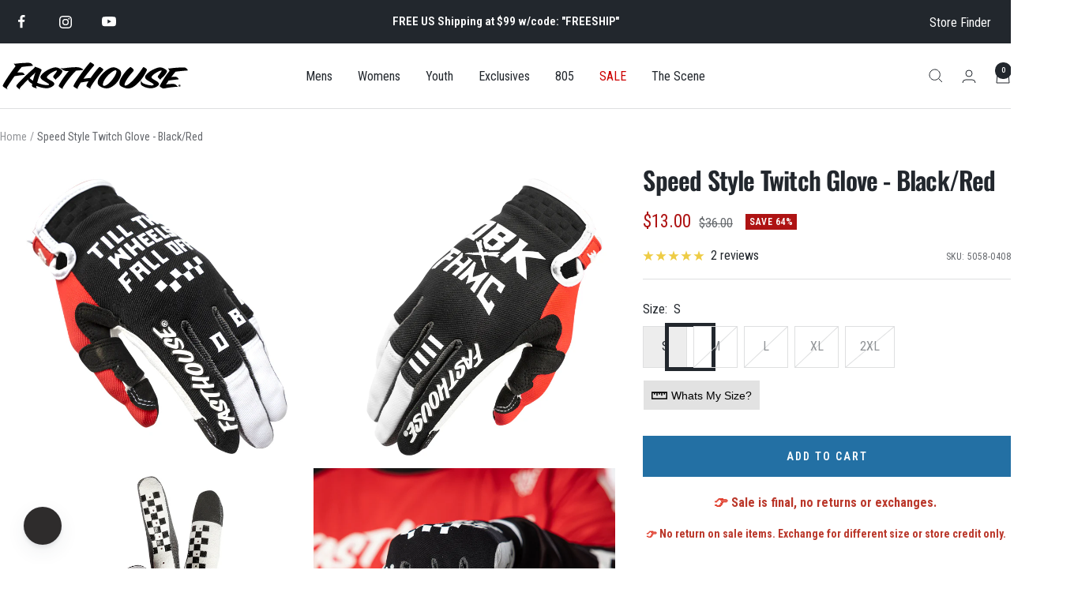

--- FILE ---
content_type: text/html; charset=utf-8
request_url: https://www.fasthouse.com/products/speed-style-twitch-glove-black-red
body_size: 74326
content:
<!doctype html><html class="no-js" lang="en" dir="ltr">
  <head>
    <meta charset="utf-8">
    <meta name="viewport" content="width=device-width, initial-scale=1.0, height=device-height, minimum-scale=1.0, maximum-scale=1.0">
    <meta name="theme-color" content="#ffffff">

    <title>Speed Style Twitch Glove - Black/Red</title><meta name="description" content="The Speed Style Glove utilizes quality materials with a traditional cut to withstand countless weekends with your friends in the desert, yet high performance enough to line up at the starting line. Features:  Durable form fitting 2-way stretch material Perforated Clarino® palm &amp;amp; thumb guards Touchscreen fingertips "><link rel="canonical" href="https://www.fasthouse.com/products/speed-style-twitch-glove-black-red"><link rel="shortcut icon" href="//www.fasthouse.com/cdn/shop/files/favicon_0e24d036-cf10-4eb0-acc9-90f3a7e55eaa_96x96.png?v=1720479556" type="image/png"><link rel="preconnect" href="https://cdn.shopify.com">
    <link rel="dns-prefetch" href="https://productreviews.shopifycdn.com">
    <link rel="dns-prefetch" href="https://www.google-analytics.com"><link rel="preconnect" href="https://fonts.shopifycdn.com" crossorigin><link rel="preload" as="style" href="//www.fasthouse.com/cdn/shop/t/384/assets/theme.css?v=30331846211619435561767044393">
    <link rel="preload" as="script" href="//www.fasthouse.com/cdn/shop/t/384/assets/vendor.js?v=32643890569905814191767044393">
    <link rel="preload" as="script" href="//www.fasthouse.com/cdn/shop/t/384/assets/theme.js?v=94973626278372909531767044393"><link rel="preload" as="fetch" href="/products/speed-style-twitch-glove-black-red.js" crossorigin><link rel="preload" as="script" href="//www.fasthouse.com/cdn/shop/t/384/assets/flickity.js?v=176646718982628074891767044393"><meta property="og:type" content="product">
  <meta property="og:title" content="Speed Style Twitch Glove - Black/Red">
  <meta property="product:price:amount" content="13.00">
  <meta property="product:price:currency" content="USD"><meta property="og:image" content="http://www.fasthouse.com/cdn/shop/files/SpeedStyleTwitchGlove-Black-Red_1_1200.jpg?v=1694562609">
  <meta property="og:image:secure_url" content="https://www.fasthouse.com/cdn/shop/files/SpeedStyleTwitchGlove-Black-Red_1_1200.jpg?v=1694562609">
  <meta property="og:image:width" content="1200">
  <meta property="og:image:height" content="1200"><meta property="og:description" content="The Speed Style Glove utilizes quality materials with a traditional cut to withstand countless weekends with your friends in the desert, yet high performance enough to line up at the starting line. Features:  Durable form fitting 2-way stretch material Perforated Clarino® palm &amp;amp; thumb guards Touchscreen fingertips "><meta property="og:url" content="https://www.fasthouse.com/products/speed-style-twitch-glove-black-red">
<meta property="og:site_name" content="Fasthouse"><meta name="twitter:card" content="summary"><meta name="twitter:title" content="Speed Style Twitch Glove - Black/Red">
  <meta name="twitter:description" content="

The Speed Style Glove utilizes quality materials with a traditional cut to withstand countless weekends with your friends in the desert, yet high performance enough to line up at the starting line.
Features: 

Durable form fitting 2-way stretch material
Perforated Clarino® palm &amp;amp; thumb guards
Touchscreen fingertips on index &amp;amp; thumb
Gusseted knuckles for increased dexterity 
Molded neoprene low-pro checkered cuff
Industrial strength hook and loop closure
Mesh finger gussets and silicone grippers
TPR &amp;amp; printed embellishments throughout

"><meta name="twitter:image" content="https://www.fasthouse.com/cdn/shop/files/SpeedStyleTwitchGlove-Black-Red_1_1200_1200x1200_crop_center.jpg?v=1694562609">
  <meta name="twitter:image:alt" content="">
    
  <script type="application/ld+json">
  {
    "@context": "https://schema.org",
    "@type": "Product",
    "productID": 6910356324425,
    "offers": [{
          "@type": "Offer",
          "name": "S",
          "availability":"https://schema.org/InStock",
          "price": 13.0,
          "priceCurrency": "USD",
          "priceValidUntil": "2026-02-05","sku": "5058-0408",
            "gtin12": "197168007085",
          "url": "/products/speed-style-twitch-glove-black-red?variant=40556745457737"
        },
{
          "@type": "Offer",
          "name": "M",
          "availability":"https://schema.org/OutOfStock",
          "price": 13.0,
          "priceCurrency": "USD",
          "priceValidUntil": "2026-02-05","sku": "5058-0409",
            "gtin12": "197168007085",
          "url": "/products/speed-style-twitch-glove-black-red?variant=40556745490505"
        },
{
          "@type": "Offer",
          "name": "L",
          "availability":"https://schema.org/OutOfStock",
          "price": 13.0,
          "priceCurrency": "USD",
          "priceValidUntil": "2026-02-05","sku": "5058-0410",
            "gtin12": "197168007085",
          "url": "/products/speed-style-twitch-glove-black-red?variant=40556745523273"
        },
{
          "@type": "Offer",
          "name": "XL",
          "availability":"https://schema.org/OutOfStock",
          "price": 13.0,
          "priceCurrency": "USD",
          "priceValidUntil": "2026-02-05","sku": "5058-0411",
            "gtin12": "197168007085",
          "url": "/products/speed-style-twitch-glove-black-red?variant=40556745556041"
        },
{
          "@type": "Offer",
          "name": "2XL",
          "availability":"https://schema.org/OutOfStock",
          "price": 13.0,
          "priceCurrency": "USD",
          "priceValidUntil": "2026-02-05","sku": "5058-0412",
            "gtin12": "197168007085",
          "url": "/products/speed-style-twitch-glove-black-red?variant=40556745588809"
        }
],"aggregateRating": {
        "@type": "AggregateRating",
        "ratingValue": "5.0",
        "reviewCount": "2",
        "worstRating": "1.0",
        "bestRating": "5.0"
      },"brand": {
      "@type": "Brand",
      "name": "closeout"
    },
    "name": "Speed Style Twitch Glove - Black\/Red",
    "description": "\n\nThe Speed Style Glove utilizes quality materials with a traditional cut to withstand countless weekends with your friends in the desert, yet high performance enough to line up at the starting line.\nFeatures: \n\nDurable form fitting 2-way stretch material\nPerforated Clarino® palm \u0026amp; thumb guards\nTouchscreen fingertips on index \u0026amp; thumb\nGusseted knuckles for increased dexterity \nMolded neoprene low-pro checkered cuff\nIndustrial strength hook and loop closure\nMesh finger gussets and silicone grippers\nTPR \u0026amp; printed embellishments throughout\n\n",
    "category": "Gloves",
    "url": "/products/speed-style-twitch-glove-black-red",
    "sku": "5058-0408",
    "image": {
      "@type": "ImageObject",
      "url": "https://www.fasthouse.com/cdn/shop/files/SpeedStyleTwitchGlove-Black-Red_1_1200.jpg?v=1694562609&width=1024",
      "image": "https://www.fasthouse.com/cdn/shop/files/SpeedStyleTwitchGlove-Black-Red_1_1200.jpg?v=1694562609&width=1024",
      "name": "",
      "width": "1024",
      "height": "1024"
    }
  }
  </script>



  <script type="application/ld+json">
  {
    "@context": "https://schema.org",
    "@type": "BreadcrumbList",
  "itemListElement": [{
      "@type": "ListItem",
      "position": 1,
      "name": "Home",
      "item": "https://www.fasthouse.com"
    },{
          "@type": "ListItem",
          "position": 2,
          "name": "Speed Style Twitch Glove - Black\/Red",
          "item": "https://www.fasthouse.com/products/speed-style-twitch-glove-black-red"
        }]
  }
  </script>


    <link rel="preload" href="//www.fasthouse.com/cdn/fonts/oswald/oswald_n6.26b6bffb711f770c328e7af9685d4798dcb4f0b3.woff2" as="font" type="font/woff2" crossorigin><link rel="preload" href="//www.fasthouse.com/cdn/fonts/roboto_condensed/robotocondensed_n4.01812de96ca5a5e9d19bef3ca9cc80dd1bf6c8b8.woff2" as="font" type="font/woff2" crossorigin><style>
  /* Typography (heading) */
  @font-face {
  font-family: Oswald;
  font-weight: 600;
  font-style: normal;
  font-display: swap;
  src: url("//www.fasthouse.com/cdn/fonts/oswald/oswald_n6.26b6bffb711f770c328e7af9685d4798dcb4f0b3.woff2") format("woff2"),
       url("//www.fasthouse.com/cdn/fonts/oswald/oswald_n6.2feb7f52d7eb157822c86dfd93893da013b08d5d.woff") format("woff");
}

/* Typography (body) */
  @font-face {
  font-family: "Roboto Condensed";
  font-weight: 400;
  font-style: normal;
  font-display: swap;
  src: url("//www.fasthouse.com/cdn/fonts/roboto_condensed/robotocondensed_n4.01812de96ca5a5e9d19bef3ca9cc80dd1bf6c8b8.woff2") format("woff2"),
       url("//www.fasthouse.com/cdn/fonts/roboto_condensed/robotocondensed_n4.3930e6ddba458dc3cb725a82a2668eac3c63c104.woff") format("woff");
}

@font-face {
  font-family: "Roboto Condensed";
  font-weight: 400;
  font-style: italic;
  font-display: swap;
  src: url("//www.fasthouse.com/cdn/fonts/roboto_condensed/robotocondensed_i4.05c7f163ad2c00a3c4257606d1227691aff9070b.woff2") format("woff2"),
       url("//www.fasthouse.com/cdn/fonts/roboto_condensed/robotocondensed_i4.04d9d87e0a45b49fc67a5b9eb5059e1540f5cda3.woff") format("woff");
}

@font-face {
  font-family: "Roboto Condensed";
  font-weight: 600;
  font-style: normal;
  font-display: swap;
  src: url("//www.fasthouse.com/cdn/fonts/roboto_condensed/robotocondensed_n6.c516dc992de767fe135f0d2baded23e033d4e3ea.woff2") format("woff2"),
       url("//www.fasthouse.com/cdn/fonts/roboto_condensed/robotocondensed_n6.881fbb9b185667f58f34ac71cbecd9f5ba6c3efe.woff") format("woff");
}

@font-face {
  font-family: "Roboto Condensed";
  font-weight: 600;
  font-style: italic;
  font-display: swap;
  src: url("//www.fasthouse.com/cdn/fonts/roboto_condensed/robotocondensed_i6.c9770aa95711259894f917065fd1d7cc3bcfa122.woff2") format("woff2"),
       url("//www.fasthouse.com/cdn/fonts/roboto_condensed/robotocondensed_i6.cc02aa89ebb03a4bf4511145d33241da8320978a.woff") format("woff");
}

:root {--heading-color: 34, 39, 45;
    --text-color: 34, 39, 45;
    --background: 255, 255, 255;
    --secondary-background: 237, 237, 237;
    --border-color: 222, 223, 224;
    --border-color-darker: 167, 169, 171;
    --success-color: 46, 158, 123;
    --success-background: 213, 236, 229;
    --error-color: 174, 19, 19;
    --error-background: 249, 238, 238;
    --primary-button-background: 35, 112, 164;
    --primary-button-text-color: 255, 255, 255;
    --secondary-button-background: 34, 39, 45;
    --secondary-button-text-color: 255, 255, 255;
    --ternary-button-background: 235, 227, 217;
    --ternary-button-text-color: 34, 39, 45;
    --product-star-rating: 238, 204, 69;
    --product-on-sale-accent: 174, 19, 19;
    --product-sold-out-accent: 183, 180, 176;
    --product-custom-label-background: 63, 91, 223;
    --product-custom-label-text-color: 255, 255, 255;
    --product-custom-label-2-background: 238, 204, 69;
    --product-custom-label-2-text-color: 0, 0, 0;
    --product-low-stock-text-color: 174, 19, 19;
    --product-in-stock-text-color: 46, 158, 123;
    --loading-bar-background: 34, 39, 45;

    /* We duplicate some "base" colors as root colors, which is useful to use on drawer elements or popover without. Those should not be overridden to avoid issues */
    --root-heading-color: 34, 39, 45;
    --root-text-color: 34, 39, 45;
    --root-background: 255, 255, 255;
    --root-border-color: 222, 223, 224;
    --root-primary-button-background: 35, 112, 164;
    --root-primary-button-text-color: 255, 255, 255;

    --base-font-size: 16px;
    --heading-font-family: Oswald, sans-serif;
    --heading-font-weight: 600;
    --heading-font-style: normal;
    --heading-text-transform: normal;
    --text-font-family: "Roboto Condensed", sans-serif;
    --text-font-weight: 400;
    --text-font-style: normal;
    --text-font-bold-weight: 600;

    /* Typography (font size) */
    --heading-xxsmall-font-size: 10px;
    --heading-xsmall-font-size: 10px;
    --heading-small-font-size: 11px;
    --heading-large-font-size: 32px;
    --heading-h1-font-size: 32px;
    --heading-h2-font-size: 28px;
    --heading-h3-font-size: 26px;
    --heading-h4-font-size: 22px;
    --heading-h5-font-size: 18px;
    --heading-h6-font-size: 16px;

    /* Control the look and feel of the theme by changing radius of various elements */
    --button-border-radius: 0px;
    --block-border-radius: 0px;
    --block-border-radius-reduced: 0px;
    --color-swatch-border-radius: 100%;

    /* Button size */
    --button-height: 48px;
    --button-small-height: 40px;

    /* Form related */
    --form-input-field-height: 48px;
    --form-input-gap: 16px;
    --form-submit-margin: 24px;

    /* Product listing related variables */
    --product-list-block-spacing: 32px;

    /* Video related */
    --play-button-background: 255, 255, 255;
    --play-button-arrow: 34, 39, 45;

    /* RTL support */
    --transform-logical-flip: 1;
    --transform-origin-start: left;
    --transform-origin-end: right;

    /* Other */
    --zoom-cursor-svg-url: url(//www.fasthouse.com/cdn/shop/t/384/assets/zoom-cursor.svg?v=168665768520415948721767044393);
    --arrow-right-svg-url: url(//www.fasthouse.com/cdn/shop/t/384/assets/arrow-right.svg?v=102553019358556064121767044393);
    --arrow-left-svg-url: url(//www.fasthouse.com/cdn/shop/t/384/assets/arrow-left.svg?v=21165238176265896531767044393);

    /* Some useful variables that we can reuse in our CSS. Some explanation are needed for some of them:
       - container-max-width-minus-gutters: represents the container max width without the edge gutters
       - container-outer-width: considering the screen width, represent all the space outside the container
       - container-outer-margin: same as container-outer-width but get set to 0 inside a container
       - container-inner-width: the effective space inside the container (minus gutters)
       - grid-column-width: represents the width of a single column of the grid
       - vertical-breather: this is a variable that defines the global "spacing" between sections, and inside the section
                            to create some "breath" and minimum spacing
     */
    --container-max-width: 1600px;
    --container-gutter: 24px;
    --container-max-width-minus-gutters: calc(var(--container-max-width) - (var(--container-gutter)) * 2);
    --container-outer-width: max(calc((100vw - var(--container-max-width-minus-gutters)) / 2), var(--container-gutter));
    --container-outer-margin: var(--container-outer-width);
    --container-inner-width: calc(100vw - var(--container-outer-width) * 2);

    --grid-column-count: 10;
    --grid-gap: 24px;
    --grid-column-width: calc((100vw - var(--container-outer-width) * 2 - var(--grid-gap) * (var(--grid-column-count) - 1)) / var(--grid-column-count));

    --vertical-breather: 28px;
    --vertical-breather-tight: 28px;

    /* Shopify related variables */
    --payment-terms-background-color: #ffffff;

    /* RS Custom */
    --transition-duration: .3s;
    --font-primary: var(--heading-font-family);
    --font-secondary: var(--text-font-family);
    --button-line-height: 1.33;
    --primary-button-hover: 35, 112, 164;
    --bg-color: transparent;
    --subheading-font-weight: ;
    --subheading_font_size: px;
    --sbuheading-letter-spacing: 0.02em;
    --subheading-text-transform: ;
    --h2-letter-spacing: 0;
    /* End RS Custom */
  }

  @media screen and (min-width: 741px) {
    :root {
      --container-gutter: 40px;
      --grid-column-count: 20;
      --vertical-breather: 40px;
      --vertical-breather-tight: 40px;

      /* Typography (font size) */
      --heading-xsmall-font-size: 11px;
      --heading-small-font-size: 12px;
      --heading-large-font-size: 48px;
      --heading-h1-font-size: 48px;
      --heading-h2-font-size: 36px;
      --heading-h3-font-size: 30px;
      --heading-h4-font-size: 22px;
      --heading-h5-font-size: 18px;
      --heading-h6-font-size: 16px;

      /* Form related */
      --form-input-field-height: 52px;
      --form-submit-margin: 32px;

      /* Button size */
      --button-height: 52px;
      --button-small-height: 44px;
    }
  }

  @media screen and (min-width: 1200px) {
    :root {
      --vertical-breather: 48px;
      --vertical-breather-tight: 48px;
      --product-list-block-spacing: 48px;

      /* Typography */
      --heading-large-font-size: 58px;
      --heading-h1-font-size: 50px;
      --heading-h2-font-size: 44px;
      --heading-h3-font-size: 32px;
      --heading-h4-font-size: 26px;
      --heading-h5-font-size: 22px;
      --heading-h6-font-size: 16px;
    }
  }

  @media screen and (min-width: 1600px) {
    :root {
      --vertical-breather: 48px;
      --vertical-breather-tight: 48px;
    }
  }
</style>
    <script>
  // This allows to expose several variables to the global scope, to be used in scripts
  window.themeVariables = {
    settings: {
      direction: "ltr",
      pageType: "product",
      cartCount: 0,
      moneyFormat: "${{amount}}",
      moneyWithCurrencyFormat: "${{amount}} USD",
      showVendor: false,
      discountMode: "percentage",
      currencyCodeEnabled: false,
      cartType: "drawer",
      cartCurrency: "USD",
      mobileZoomFactor: 2.5
    },

    routes: {
      host: "www.fasthouse.com",
      rootUrl: "\/",
      rootUrlWithoutSlash: '',
      cartUrl: "\/cart",
      cartAddUrl: "\/cart\/add",
      cartChangeUrl: "\/cart\/change",
      searchUrl: "\/search",
      predictiveSearchUrl: "\/search\/suggest",
      productRecommendationsUrl: "\/recommendations\/products",
      secureShopUrl: "https:\/\/www.fasthouse.com"
    },

    strings: {
      accessibilityDelete: "Delete",
      accessibilityClose: "Close",
      collectionSoldOut: "Sold out",
      collectionDiscount: "Save @savings@",
      productSalePrice: "Sale price",
      productRegularPrice: "Regular price",
      productFormUnavailable: "Unavailable",
      productFormSoldOut: "Sold out",
      productFormPreOrder: "Pre-order",
      productFormAddToCart: "Add to cart",
      searchNoResults: "No results could be found.",
      searchNewSearch: "New search",
      searchProducts: "Products",
      searchArticles: "Scene Posts",
      searchPages: "Pages",
      searchCollections: "Collections",
      cartViewCart: "View cart",
      cartItemAdded: "Item added to your cart!",
      cartItemAddedShort: "Added to your cart!",
      cartAddOrderNote: "Add order note",
      cartEditOrderNote: "Edit order note",
      shippingEstimatorNoResults: "Sorry, we do not ship to your address.",
      shippingEstimatorOneResult: "There is one shipping rate for your address:",
      shippingEstimatorMultipleResults: "There are several shipping rates for your address:",
      shippingEstimatorError: "One or more error occurred while retrieving shipping rates:"
    },

    libs: {
      flickity: "\/\/www.fasthouse.com\/cdn\/shop\/t\/384\/assets\/flickity.js?v=176646718982628074891767044393",
      photoswipe: "\/\/www.fasthouse.com\/cdn\/shop\/t\/384\/assets\/photoswipe.js?v=132268647426145925301767044393",
      qrCode: "\/\/www.fasthouse.com\/cdn\/shopifycloud\/storefront\/assets\/themes_support\/vendor\/qrcode-3f2b403b.js"
    },

    breakpoints: {
      phone: 'screen and (max-width: 740px)',
      tablet: 'screen and (min-width: 741px) and (max-width: 999px)',
      tabletAndUp: 'screen and (min-width: 741px)',
      pocket: 'screen and (max-width: 999px)',
      lap: 'screen and (min-width: 1000px) and (max-width: 1199px)',
      lapAndUp: 'screen and (min-width: 1000px)',
      desktop: 'screen and (min-width: 1200px)',
      wide: 'screen and (min-width: 1400px)'
    }
  };

  window.addEventListener('pageshow', async () => {
    const cartContent = await (await fetch(`${window.themeVariables.routes.cartUrl}.js`, {cache: 'reload'})).json();
    document.documentElement.dispatchEvent(new CustomEvent('cart:refresh', {detail: {cart: cartContent}}));
  });

  if ('noModule' in HTMLScriptElement.prototype) {
    // Old browsers (like IE) that does not support module will be considered as if not executing JS at all
    document.documentElement.className = document.documentElement.className.replace('no-js', 'js');

    requestAnimationFrame(() => {
      const viewportHeight = (window.visualViewport ? window.visualViewport.height : document.documentElement.clientHeight);
      document.documentElement.style.setProperty('--window-height',viewportHeight + 'px');
    });
  }// We save the product ID in local storage to be eventually used for recently viewed section
    try {
      const items = JSON.parse(localStorage.getItem('theme:recently-viewed-products') || '[]');

      // We check if the current product already exists, and if it does not, we add it at the start
      if (!items.includes(6910356324425)) {
        items.unshift(6910356324425);
      }

      localStorage.setItem('theme:recently-viewed-products', JSON.stringify(items.slice(0, 20)));
    } catch (e) {
      // Safari in private mode does not allow setting item, we silently fail
    }</script>

    <link rel="stylesheet" href="//www.fasthouse.com/cdn/shop/t/384/assets/theme.css?v=30331846211619435561767044393">
    <link rel="stylesheet" href="//www.fasthouse.com/cdn/shop/t/384/assets/rs-custom.css?v=101612351950455236701767044393">

    <script src="//www.fasthouse.com/cdn/shop/t/384/assets/vendor.js?v=32643890569905814191767044393" defer></script>
    <script src="//www.fasthouse.com/cdn/shop/t/384/assets/rs-helpers.js?v=33933483358311590571767044393" defer></script>
    <script src="//www.fasthouse.com/cdn/shop/t/384/assets/theme.js?v=94973626278372909531767044393" defer></script>
    <script src="//www.fasthouse.com/cdn/shop/t/384/assets/custom.js?v=104901716299402707651767044393" defer></script>

    <script>window.performance && window.performance.mark && window.performance.mark('shopify.content_for_header.start');</script><meta name="robots" content="noindex,nofollow">
<meta name="google-site-verification" content="JtNIriK_fZ0FgHcXlIcqYkc6E7RIGrxOOX-EBsSo4TQ">
<meta name="facebook-domain-verification" content="w1m2b650tv2d75oj7u64uflrtfivg1">
<meta id="shopify-digital-wallet" name="shopify-digital-wallet" content="/2596401/digital_wallets/dialog">
<meta name="shopify-checkout-api-token" content="261f232267a92d2af6c48ad35edae0e3">
<meta id="in-context-paypal-metadata" data-shop-id="2596401" data-venmo-supported="false" data-environment="production" data-locale="en_US" data-paypal-v4="true" data-currency="USD">
<link rel="alternate" type="application/json+oembed" href="https://www.fasthouse.com/products/speed-style-twitch-glove-black-red.oembed">
<script async="async" src="/checkouts/internal/preloads.js?locale=en-US"></script>
<link rel="preconnect" href="https://shop.app" crossorigin="anonymous">
<script async="async" src="https://shop.app/checkouts/internal/preloads.js?locale=en-US&shop_id=2596401" crossorigin="anonymous"></script>
<script id="apple-pay-shop-capabilities" type="application/json">{"shopId":2596401,"countryCode":"US","currencyCode":"USD","merchantCapabilities":["supports3DS"],"merchantId":"gid:\/\/shopify\/Shop\/2596401","merchantName":"Fasthouse","requiredBillingContactFields":["postalAddress","email"],"requiredShippingContactFields":["postalAddress","email"],"shippingType":"shipping","supportedNetworks":["visa","masterCard","amex","discover","elo","jcb"],"total":{"type":"pending","label":"Fasthouse","amount":"1.00"},"shopifyPaymentsEnabled":true,"supportsSubscriptions":true}</script>
<script id="shopify-features" type="application/json">{"accessToken":"261f232267a92d2af6c48ad35edae0e3","betas":["rich-media-storefront-analytics"],"domain":"www.fasthouse.com","predictiveSearch":true,"shopId":2596401,"locale":"en"}</script>
<script>var Shopify = Shopify || {};
Shopify.shop = "fasthousedev.myshopify.com";
Shopify.locale = "en";
Shopify.currency = {"active":"USD","rate":"1.0"};
Shopify.country = "US";
Shopify.theme = {"name":"January 2 Takeover","id":186424590409,"schema_name":"Focal","schema_version":"11.1.0","theme_store_id":714,"role":"main"};
Shopify.theme.handle = "null";
Shopify.theme.style = {"id":null,"handle":null};
Shopify.cdnHost = "www.fasthouse.com/cdn";
Shopify.routes = Shopify.routes || {};
Shopify.routes.root = "/";</script>
<script type="module">!function(o){(o.Shopify=o.Shopify||{}).modules=!0}(window);</script>
<script>!function(o){function n(){var o=[];function n(){o.push(Array.prototype.slice.apply(arguments))}return n.q=o,n}var t=o.Shopify=o.Shopify||{};t.loadFeatures=n(),t.autoloadFeatures=n()}(window);</script>
<script>
  window.ShopifyPay = window.ShopifyPay || {};
  window.ShopifyPay.apiHost = "shop.app\/pay";
  window.ShopifyPay.redirectState = null;
</script>
<script id="shop-js-analytics" type="application/json">{"pageType":"product"}</script>
<script defer="defer" async type="module" src="//www.fasthouse.com/cdn/shopifycloud/shop-js/modules/v2/client.init-shop-cart-sync_BT-GjEfc.en.esm.js"></script>
<script defer="defer" async type="module" src="//www.fasthouse.com/cdn/shopifycloud/shop-js/modules/v2/chunk.common_D58fp_Oc.esm.js"></script>
<script defer="defer" async type="module" src="//www.fasthouse.com/cdn/shopifycloud/shop-js/modules/v2/chunk.modal_xMitdFEc.esm.js"></script>
<script type="module">
  await import("//www.fasthouse.com/cdn/shopifycloud/shop-js/modules/v2/client.init-shop-cart-sync_BT-GjEfc.en.esm.js");
await import("//www.fasthouse.com/cdn/shopifycloud/shop-js/modules/v2/chunk.common_D58fp_Oc.esm.js");
await import("//www.fasthouse.com/cdn/shopifycloud/shop-js/modules/v2/chunk.modal_xMitdFEc.esm.js");

  window.Shopify.SignInWithShop?.initShopCartSync?.({"fedCMEnabled":true,"windoidEnabled":true});

</script>
<script defer="defer" async type="module" src="//www.fasthouse.com/cdn/shopifycloud/shop-js/modules/v2/client.payment-terms_Ci9AEqFq.en.esm.js"></script>
<script defer="defer" async type="module" src="//www.fasthouse.com/cdn/shopifycloud/shop-js/modules/v2/chunk.common_D58fp_Oc.esm.js"></script>
<script defer="defer" async type="module" src="//www.fasthouse.com/cdn/shopifycloud/shop-js/modules/v2/chunk.modal_xMitdFEc.esm.js"></script>
<script type="module">
  await import("//www.fasthouse.com/cdn/shopifycloud/shop-js/modules/v2/client.payment-terms_Ci9AEqFq.en.esm.js");
await import("//www.fasthouse.com/cdn/shopifycloud/shop-js/modules/v2/chunk.common_D58fp_Oc.esm.js");
await import("//www.fasthouse.com/cdn/shopifycloud/shop-js/modules/v2/chunk.modal_xMitdFEc.esm.js");

  
</script>
<script>
  window.Shopify = window.Shopify || {};
  if (!window.Shopify.featureAssets) window.Shopify.featureAssets = {};
  window.Shopify.featureAssets['shop-js'] = {"shop-cart-sync":["modules/v2/client.shop-cart-sync_DZOKe7Ll.en.esm.js","modules/v2/chunk.common_D58fp_Oc.esm.js","modules/v2/chunk.modal_xMitdFEc.esm.js"],"init-fed-cm":["modules/v2/client.init-fed-cm_B6oLuCjv.en.esm.js","modules/v2/chunk.common_D58fp_Oc.esm.js","modules/v2/chunk.modal_xMitdFEc.esm.js"],"shop-cash-offers":["modules/v2/client.shop-cash-offers_D2sdYoxE.en.esm.js","modules/v2/chunk.common_D58fp_Oc.esm.js","modules/v2/chunk.modal_xMitdFEc.esm.js"],"shop-login-button":["modules/v2/client.shop-login-button_QeVjl5Y3.en.esm.js","modules/v2/chunk.common_D58fp_Oc.esm.js","modules/v2/chunk.modal_xMitdFEc.esm.js"],"pay-button":["modules/v2/client.pay-button_DXTOsIq6.en.esm.js","modules/v2/chunk.common_D58fp_Oc.esm.js","modules/v2/chunk.modal_xMitdFEc.esm.js"],"shop-button":["modules/v2/client.shop-button_DQZHx9pm.en.esm.js","modules/v2/chunk.common_D58fp_Oc.esm.js","modules/v2/chunk.modal_xMitdFEc.esm.js"],"avatar":["modules/v2/client.avatar_BTnouDA3.en.esm.js"],"init-windoid":["modules/v2/client.init-windoid_CR1B-cfM.en.esm.js","modules/v2/chunk.common_D58fp_Oc.esm.js","modules/v2/chunk.modal_xMitdFEc.esm.js"],"init-shop-for-new-customer-accounts":["modules/v2/client.init-shop-for-new-customer-accounts_C_vY_xzh.en.esm.js","modules/v2/client.shop-login-button_QeVjl5Y3.en.esm.js","modules/v2/chunk.common_D58fp_Oc.esm.js","modules/v2/chunk.modal_xMitdFEc.esm.js"],"init-shop-email-lookup-coordinator":["modules/v2/client.init-shop-email-lookup-coordinator_BI7n9ZSv.en.esm.js","modules/v2/chunk.common_D58fp_Oc.esm.js","modules/v2/chunk.modal_xMitdFEc.esm.js"],"init-shop-cart-sync":["modules/v2/client.init-shop-cart-sync_BT-GjEfc.en.esm.js","modules/v2/chunk.common_D58fp_Oc.esm.js","modules/v2/chunk.modal_xMitdFEc.esm.js"],"shop-toast-manager":["modules/v2/client.shop-toast-manager_DiYdP3xc.en.esm.js","modules/v2/chunk.common_D58fp_Oc.esm.js","modules/v2/chunk.modal_xMitdFEc.esm.js"],"init-customer-accounts":["modules/v2/client.init-customer-accounts_D9ZNqS-Q.en.esm.js","modules/v2/client.shop-login-button_QeVjl5Y3.en.esm.js","modules/v2/chunk.common_D58fp_Oc.esm.js","modules/v2/chunk.modal_xMitdFEc.esm.js"],"init-customer-accounts-sign-up":["modules/v2/client.init-customer-accounts-sign-up_iGw4briv.en.esm.js","modules/v2/client.shop-login-button_QeVjl5Y3.en.esm.js","modules/v2/chunk.common_D58fp_Oc.esm.js","modules/v2/chunk.modal_xMitdFEc.esm.js"],"shop-follow-button":["modules/v2/client.shop-follow-button_CqMgW2wH.en.esm.js","modules/v2/chunk.common_D58fp_Oc.esm.js","modules/v2/chunk.modal_xMitdFEc.esm.js"],"checkout-modal":["modules/v2/client.checkout-modal_xHeaAweL.en.esm.js","modules/v2/chunk.common_D58fp_Oc.esm.js","modules/v2/chunk.modal_xMitdFEc.esm.js"],"shop-login":["modules/v2/client.shop-login_D91U-Q7h.en.esm.js","modules/v2/chunk.common_D58fp_Oc.esm.js","modules/v2/chunk.modal_xMitdFEc.esm.js"],"lead-capture":["modules/v2/client.lead-capture_BJmE1dJe.en.esm.js","modules/v2/chunk.common_D58fp_Oc.esm.js","modules/v2/chunk.modal_xMitdFEc.esm.js"],"payment-terms":["modules/v2/client.payment-terms_Ci9AEqFq.en.esm.js","modules/v2/chunk.common_D58fp_Oc.esm.js","modules/v2/chunk.modal_xMitdFEc.esm.js"]};
</script>
<script>(function() {
  var isLoaded = false;
  function asyncLoad() {
    if (isLoaded) return;
    isLoaded = true;
    var urls = ["https:\/\/app.kiwisizing.com\/web\/js\/dist\/kiwiSizing\/plugin\/SizingPlugin.prod.js?v=330\u0026shop=fasthousedev.myshopify.com","https:\/\/hello.zonos.com\/shop-duty-tax\/hello.js?1701270561450\u0026shop=fasthousedev.myshopify.com","https:\/\/gcb-app.herokuapp.com\/get_script\/6a50727c60b111ed9d2072ba6051dd2e.js?v=137312\u0026shop=fasthousedev.myshopify.com","https:\/\/gdprcdn.b-cdn.net\/js\/gdpr_cookie_consent.min.js?shop=fasthousedev.myshopify.com","https:\/\/d23dclunsivw3h.cloudfront.net\/redirect-app.js?shop=fasthousedev.myshopify.com","https:\/\/shopify-widget.route.com\/shopify.widget.js?shop=fasthousedev.myshopify.com","https:\/\/enkomion.com\/instantHotjarInstall.js?shop=fasthousedev.myshopify.com","https:\/\/id-shop.govx.com\/app\/fasthousedev.myshopify.com\/govx.js?shop=fasthousedev.myshopify.com"];
    for (var i = 0; i < urls.length; i++) {
      var s = document.createElement('script');
      s.type = 'text/javascript';
      s.async = true;
      s.src = urls[i];
      var x = document.getElementsByTagName('script')[0];
      x.parentNode.insertBefore(s, x);
    }
  };
  if(window.attachEvent) {
    window.attachEvent('onload', asyncLoad);
  } else {
    window.addEventListener('load', asyncLoad, false);
  }
})();</script>
<script id="__st">var __st={"a":2596401,"offset":-28800,"reqid":"86414e40-1e11-4a77-a86d-8b059fd90007-1769464070","pageurl":"www.fasthouse.com\/products\/speed-style-twitch-glove-black-red","u":"e7958ecc0e35","p":"product","rtyp":"product","rid":6910356324425};</script>
<script>window.ShopifyPaypalV4VisibilityTracking = true;</script>
<script id="form-persister">!function(){'use strict';const t='contact',e='new_comment',n=[[t,t],['blogs',e],['comments',e],[t,'customer']],o='password',r='form_key',c=['recaptcha-v3-token','g-recaptcha-response','h-captcha-response',o],s=()=>{try{return window.sessionStorage}catch{return}},i='__shopify_v',u=t=>t.elements[r],a=function(){const t=[...n].map((([t,e])=>`form[action*='/${t}']:not([data-nocaptcha='true']) input[name='form_type'][value='${e}']`)).join(',');var e;return e=t,()=>e?[...document.querySelectorAll(e)].map((t=>t.form)):[]}();function m(t){const e=u(t);a().includes(t)&&(!e||!e.value)&&function(t){try{if(!s())return;!function(t){const e=s();if(!e)return;const n=u(t);if(!n)return;const o=n.value;o&&e.removeItem(o)}(t);const e=Array.from(Array(32),(()=>Math.random().toString(36)[2])).join('');!function(t,e){u(t)||t.append(Object.assign(document.createElement('input'),{type:'hidden',name:r})),t.elements[r].value=e}(t,e),function(t,e){const n=s();if(!n)return;const r=[...t.querySelectorAll(`input[type='${o}']`)].map((({name:t})=>t)),u=[...c,...r],a={};for(const[o,c]of new FormData(t).entries())u.includes(o)||(a[o]=c);n.setItem(e,JSON.stringify({[i]:1,action:t.action,data:a}))}(t,e)}catch(e){console.error('failed to persist form',e)}}(t)}const f=t=>{if('true'===t.dataset.persistBound)return;const e=function(t,e){const n=function(t){return'function'==typeof t.submit?t.submit:HTMLFormElement.prototype.submit}(t).bind(t);return function(){let t;return()=>{t||(t=!0,(()=>{try{e(),n()}catch(t){(t=>{console.error('form submit failed',t)})(t)}})(),setTimeout((()=>t=!1),250))}}()}(t,(()=>{m(t)}));!function(t,e){if('function'==typeof t.submit&&'function'==typeof e)try{t.submit=e}catch{}}(t,e),t.addEventListener('submit',(t=>{t.preventDefault(),e()})),t.dataset.persistBound='true'};!function(){function t(t){const e=(t=>{const e=t.target;return e instanceof HTMLFormElement?e:e&&e.form})(t);e&&m(e)}document.addEventListener('submit',t),document.addEventListener('DOMContentLoaded',(()=>{const e=a();for(const t of e)f(t);var n;n=document.body,new window.MutationObserver((t=>{for(const e of t)if('childList'===e.type&&e.addedNodes.length)for(const t of e.addedNodes)1===t.nodeType&&'FORM'===t.tagName&&a().includes(t)&&f(t)})).observe(n,{childList:!0,subtree:!0,attributes:!1}),document.removeEventListener('submit',t)}))}()}();</script>
<script integrity="sha256-4kQ18oKyAcykRKYeNunJcIwy7WH5gtpwJnB7kiuLZ1E=" data-source-attribution="shopify.loadfeatures" defer="defer" src="//www.fasthouse.com/cdn/shopifycloud/storefront/assets/storefront/load_feature-a0a9edcb.js" crossorigin="anonymous"></script>
<script crossorigin="anonymous" defer="defer" src="//www.fasthouse.com/cdn/shopifycloud/storefront/assets/shopify_pay/storefront-65b4c6d7.js?v=20250812"></script>
<script data-source-attribution="shopify.dynamic_checkout.dynamic.init">var Shopify=Shopify||{};Shopify.PaymentButton=Shopify.PaymentButton||{isStorefrontPortableWallets:!0,init:function(){window.Shopify.PaymentButton.init=function(){};var t=document.createElement("script");t.src="https://www.fasthouse.com/cdn/shopifycloud/portable-wallets/latest/portable-wallets.en.js",t.type="module",document.head.appendChild(t)}};
</script>
<script data-source-attribution="shopify.dynamic_checkout.buyer_consent">
  function portableWalletsHideBuyerConsent(e){var t=document.getElementById("shopify-buyer-consent"),n=document.getElementById("shopify-subscription-policy-button");t&&n&&(t.classList.add("hidden"),t.setAttribute("aria-hidden","true"),n.removeEventListener("click",e))}function portableWalletsShowBuyerConsent(e){var t=document.getElementById("shopify-buyer-consent"),n=document.getElementById("shopify-subscription-policy-button");t&&n&&(t.classList.remove("hidden"),t.removeAttribute("aria-hidden"),n.addEventListener("click",e))}window.Shopify?.PaymentButton&&(window.Shopify.PaymentButton.hideBuyerConsent=portableWalletsHideBuyerConsent,window.Shopify.PaymentButton.showBuyerConsent=portableWalletsShowBuyerConsent);
</script>
<script data-source-attribution="shopify.dynamic_checkout.cart.bootstrap">document.addEventListener("DOMContentLoaded",(function(){function t(){return document.querySelector("shopify-accelerated-checkout-cart, shopify-accelerated-checkout")}if(t())Shopify.PaymentButton.init();else{new MutationObserver((function(e,n){t()&&(Shopify.PaymentButton.init(),n.disconnect())})).observe(document.body,{childList:!0,subtree:!0})}}));
</script>
<link id="shopify-accelerated-checkout-styles" rel="stylesheet" media="screen" href="https://www.fasthouse.com/cdn/shopifycloud/portable-wallets/latest/accelerated-checkout-backwards-compat.css" crossorigin="anonymous">
<style id="shopify-accelerated-checkout-cart">
        #shopify-buyer-consent {
  margin-top: 1em;
  display: inline-block;
  width: 100%;
}

#shopify-buyer-consent.hidden {
  display: none;
}

#shopify-subscription-policy-button {
  background: none;
  border: none;
  padding: 0;
  text-decoration: underline;
  font-size: inherit;
  cursor: pointer;
}

#shopify-subscription-policy-button::before {
  box-shadow: none;
}

      </style>

<script>window.performance && window.performance.mark && window.performance.mark('shopify.content_for_header.end');</script>

    <!-- Because -->
      <script id="because_intelligence_sync" src="https://because-scripts.s3.us-east-2.amazonaws.com/prod/sync/app.js?shop=fasthousedev.myshopify.com"></script>
  
     <!-- End Because -->

    
  

<!-- BEGIN app block: shopify://apps/consentmo-gdpr/blocks/gdpr_cookie_consent/4fbe573f-a377-4fea-9801-3ee0858cae41 -->


<!-- END app block --><!-- BEGIN app block: shopify://apps/klaviyo-email-marketing-sms/blocks/klaviyo-onsite-embed/2632fe16-c075-4321-a88b-50b567f42507 -->












  <script async src="https://static.klaviyo.com/onsite/js/JDaVGP/klaviyo.js?company_id=JDaVGP"></script>
  <script>!function(){if(!window.klaviyo){window._klOnsite=window._klOnsite||[];try{window.klaviyo=new Proxy({},{get:function(n,i){return"push"===i?function(){var n;(n=window._klOnsite).push.apply(n,arguments)}:function(){for(var n=arguments.length,o=new Array(n),w=0;w<n;w++)o[w]=arguments[w];var t="function"==typeof o[o.length-1]?o.pop():void 0,e=new Promise((function(n){window._klOnsite.push([i].concat(o,[function(i){t&&t(i),n(i)}]))}));return e}}})}catch(n){window.klaviyo=window.klaviyo||[],window.klaviyo.push=function(){var n;(n=window._klOnsite).push.apply(n,arguments)}}}}();</script>

  
    <script id="viewed_product">
      if (item == null) {
        var _learnq = _learnq || [];

        var MetafieldReviews = null
        var MetafieldYotpoRating = null
        var MetafieldYotpoCount = null
        var MetafieldLooxRating = null
        var MetafieldLooxCount = null
        var okendoProduct = null
        var okendoProductReviewCount = null
        var okendoProductReviewAverageValue = null
        try {
          // The following fields are used for Customer Hub recently viewed in order to add reviews.
          // This information is not part of __kla_viewed. Instead, it is part of __kla_viewed_reviewed_items
          MetafieldReviews = {"rating":{"scale_min":"1.0","scale_max":"5.0","value":"5.0"},"rating_count":2};
          MetafieldYotpoRating = null
          MetafieldYotpoCount = null
          MetafieldLooxRating = null
          MetafieldLooxCount = null

          okendoProduct = null
          // If the okendo metafield is not legacy, it will error, which then requires the new json formatted data
          if (okendoProduct && 'error' in okendoProduct) {
            okendoProduct = null
          }
          okendoProductReviewCount = okendoProduct ? okendoProduct.reviewCount : null
          okendoProductReviewAverageValue = okendoProduct ? okendoProduct.reviewAverageValue : null
        } catch (error) {
          console.error('Error in Klaviyo onsite reviews tracking:', error);
        }

        var item = {
          Name: "Speed Style Twitch Glove - Black\/Red",
          ProductID: 6910356324425,
          Categories: ["Black Friday 2024","Garage Sale"],
          ImageURL: "https://www.fasthouse.com/cdn/shop/files/SpeedStyleTwitchGlove-Black-Red_1_1200_grande.jpg?v=1694562609",
          URL: "https://www.fasthouse.com/products/speed-style-twitch-glove-black-red",
          Brand: "closeout",
          Price: "$13.00",
          Value: "13.00",
          CompareAtPrice: "$36.00"
        };
        _learnq.push(['track', 'Viewed Product', item]);
        _learnq.push(['trackViewedItem', {
          Title: item.Name,
          ItemId: item.ProductID,
          Categories: item.Categories,
          ImageUrl: item.ImageURL,
          Url: item.URL,
          Metadata: {
            Brand: item.Brand,
            Price: item.Price,
            Value: item.Value,
            CompareAtPrice: item.CompareAtPrice
          },
          metafields:{
            reviews: MetafieldReviews,
            yotpo:{
              rating: MetafieldYotpoRating,
              count: MetafieldYotpoCount,
            },
            loox:{
              rating: MetafieldLooxRating,
              count: MetafieldLooxCount,
            },
            okendo: {
              rating: okendoProductReviewAverageValue,
              count: okendoProductReviewCount,
            }
          }
        }]);
      }
    </script>
  




  <script>
    window.klaviyoReviewsProductDesignMode = false
  </script>



  <!-- BEGIN app snippet: customer-hub-data --><script>
  if (!window.customerHub) {
    window.customerHub = {};
  }
  window.customerHub.storefrontRoutes = {
    login: "/account/login?return_url=%2F%23k-hub",
    register: "/account/register?return_url=%2F%23k-hub",
    logout: "/account/logout",
    profile: "/account",
    addresses: "/account/addresses",
  };
  
  window.customerHub.userId = null;
  
  window.customerHub.storeDomain = "fasthousedev.myshopify.com";

  
    window.customerHub.activeProduct = {
      name: "Speed Style Twitch Glove - Black\/Red",
      category: null,
      imageUrl: "https://www.fasthouse.com/cdn/shop/files/SpeedStyleTwitchGlove-Black-Red_1_1200_grande.jpg?v=1694562609",
      id: "6910356324425",
      link: "https://www.fasthouse.com/products/speed-style-twitch-glove-black-red",
      variants: [
        
          {
            id: "40556745457737",
            
            imageUrl: null,
            
            price: "1300",
            currency: "USD",
            availableForSale: true,
            title: "S",
          },
        
          {
            id: "40556745490505",
            
            imageUrl: null,
            
            price: "1300",
            currency: "USD",
            availableForSale: false,
            title: "M",
          },
        
          {
            id: "40556745523273",
            
            imageUrl: null,
            
            price: "1300",
            currency: "USD",
            availableForSale: false,
            title: "L",
          },
        
          {
            id: "40556745556041",
            
            imageUrl: null,
            
            price: "1300",
            currency: "USD",
            availableForSale: false,
            title: "XL",
          },
        
          {
            id: "40556745588809",
            
            imageUrl: null,
            
            price: "1300",
            currency: "USD",
            availableForSale: false,
            title: "2XL",
          },
        
      ],
    };
    window.customerHub.activeProduct.variants.forEach((variant) => {
        
        variant.price = `${variant.price.slice(0, -2)}.${variant.price.slice(-2)}`;
    });
  

  
    window.customerHub.storeLocale = {
        currentLanguage: 'en',
        currentCountry: 'US',
        availableLanguages: [
          
            {
              iso_code: 'en',
              endonym_name: 'English'
            }
          
        ],
        availableCountries: [
          
            {
              iso_code: 'AF',
              name: 'Afghanistan',
              currency_code: 'USD'
            },
          
            {
              iso_code: 'AX',
              name: 'Åland Islands',
              currency_code: 'USD'
            },
          
            {
              iso_code: 'AL',
              name: 'Albania',
              currency_code: 'USD'
            },
          
            {
              iso_code: 'DZ',
              name: 'Algeria',
              currency_code: 'USD'
            },
          
            {
              iso_code: 'AD',
              name: 'Andorra',
              currency_code: 'USD'
            },
          
            {
              iso_code: 'AO',
              name: 'Angola',
              currency_code: 'USD'
            },
          
            {
              iso_code: 'AI',
              name: 'Anguilla',
              currency_code: 'USD'
            },
          
            {
              iso_code: 'AG',
              name: 'Antigua &amp; Barbuda',
              currency_code: 'USD'
            },
          
            {
              iso_code: 'AR',
              name: 'Argentina',
              currency_code: 'USD'
            },
          
            {
              iso_code: 'AM',
              name: 'Armenia',
              currency_code: 'USD'
            },
          
            {
              iso_code: 'AW',
              name: 'Aruba',
              currency_code: 'USD'
            },
          
            {
              iso_code: 'AT',
              name: 'Austria',
              currency_code: 'USD'
            },
          
            {
              iso_code: 'AZ',
              name: 'Azerbaijan',
              currency_code: 'USD'
            },
          
            {
              iso_code: 'BS',
              name: 'Bahamas',
              currency_code: 'USD'
            },
          
            {
              iso_code: 'BH',
              name: 'Bahrain',
              currency_code: 'USD'
            },
          
            {
              iso_code: 'BD',
              name: 'Bangladesh',
              currency_code: 'USD'
            },
          
            {
              iso_code: 'BB',
              name: 'Barbados',
              currency_code: 'USD'
            },
          
            {
              iso_code: 'BY',
              name: 'Belarus',
              currency_code: 'USD'
            },
          
            {
              iso_code: 'BE',
              name: 'Belgium',
              currency_code: 'USD'
            },
          
            {
              iso_code: 'BZ',
              name: 'Belize',
              currency_code: 'USD'
            },
          
            {
              iso_code: 'BJ',
              name: 'Benin',
              currency_code: 'USD'
            },
          
            {
              iso_code: 'BM',
              name: 'Bermuda',
              currency_code: 'USD'
            },
          
            {
              iso_code: 'BT',
              name: 'Bhutan',
              currency_code: 'USD'
            },
          
            {
              iso_code: 'BO',
              name: 'Bolivia',
              currency_code: 'USD'
            },
          
            {
              iso_code: 'BA',
              name: 'Bosnia &amp; Herzegovina',
              currency_code: 'USD'
            },
          
            {
              iso_code: 'BW',
              name: 'Botswana',
              currency_code: 'USD'
            },
          
            {
              iso_code: 'BV',
              name: 'Bouvet Island',
              currency_code: 'USD'
            },
          
            {
              iso_code: 'BR',
              name: 'Brazil',
              currency_code: 'USD'
            },
          
            {
              iso_code: 'IO',
              name: 'British Indian Ocean Territory',
              currency_code: 'USD'
            },
          
            {
              iso_code: 'VG',
              name: 'British Virgin Islands',
              currency_code: 'USD'
            },
          
            {
              iso_code: 'BN',
              name: 'Brunei',
              currency_code: 'USD'
            },
          
            {
              iso_code: 'BG',
              name: 'Bulgaria',
              currency_code: 'USD'
            },
          
            {
              iso_code: 'BF',
              name: 'Burkina Faso',
              currency_code: 'USD'
            },
          
            {
              iso_code: 'BI',
              name: 'Burundi',
              currency_code: 'USD'
            },
          
            {
              iso_code: 'KH',
              name: 'Cambodia',
              currency_code: 'USD'
            },
          
            {
              iso_code: 'CM',
              name: 'Cameroon',
              currency_code: 'USD'
            },
          
            {
              iso_code: 'CA',
              name: 'Canada',
              currency_code: 'USD'
            },
          
            {
              iso_code: 'CV',
              name: 'Cape Verde',
              currency_code: 'USD'
            },
          
            {
              iso_code: 'BQ',
              name: 'Caribbean Netherlands',
              currency_code: 'USD'
            },
          
            {
              iso_code: 'KY',
              name: 'Cayman Islands',
              currency_code: 'USD'
            },
          
            {
              iso_code: 'CF',
              name: 'Central African Republic',
              currency_code: 'USD'
            },
          
            {
              iso_code: 'TD',
              name: 'Chad',
              currency_code: 'USD'
            },
          
            {
              iso_code: 'CL',
              name: 'Chile',
              currency_code: 'USD'
            },
          
            {
              iso_code: 'CN',
              name: 'China',
              currency_code: 'USD'
            },
          
            {
              iso_code: 'CX',
              name: 'Christmas Island',
              currency_code: 'USD'
            },
          
            {
              iso_code: 'CC',
              name: 'Cocos (Keeling) Islands',
              currency_code: 'USD'
            },
          
            {
              iso_code: 'CO',
              name: 'Colombia',
              currency_code: 'USD'
            },
          
            {
              iso_code: 'KM',
              name: 'Comoros',
              currency_code: 'USD'
            },
          
            {
              iso_code: 'CG',
              name: 'Congo - Brazzaville',
              currency_code: 'USD'
            },
          
            {
              iso_code: 'CD',
              name: 'Congo - Kinshasa',
              currency_code: 'USD'
            },
          
            {
              iso_code: 'CK',
              name: 'Cook Islands',
              currency_code: 'USD'
            },
          
            {
              iso_code: 'CR',
              name: 'Costa Rica',
              currency_code: 'USD'
            },
          
            {
              iso_code: 'CI',
              name: 'Côte d’Ivoire',
              currency_code: 'USD'
            },
          
            {
              iso_code: 'HR',
              name: 'Croatia',
              currency_code: 'USD'
            },
          
            {
              iso_code: 'CW',
              name: 'Curaçao',
              currency_code: 'USD'
            },
          
            {
              iso_code: 'CY',
              name: 'Cyprus',
              currency_code: 'USD'
            },
          
            {
              iso_code: 'CZ',
              name: 'Czechia',
              currency_code: 'USD'
            },
          
            {
              iso_code: 'DK',
              name: 'Denmark',
              currency_code: 'USD'
            },
          
            {
              iso_code: 'DJ',
              name: 'Djibouti',
              currency_code: 'USD'
            },
          
            {
              iso_code: 'DM',
              name: 'Dominica',
              currency_code: 'USD'
            },
          
            {
              iso_code: 'DO',
              name: 'Dominican Republic',
              currency_code: 'USD'
            },
          
            {
              iso_code: 'EC',
              name: 'Ecuador',
              currency_code: 'USD'
            },
          
            {
              iso_code: 'EG',
              name: 'Egypt',
              currency_code: 'USD'
            },
          
            {
              iso_code: 'SV',
              name: 'El Salvador',
              currency_code: 'USD'
            },
          
            {
              iso_code: 'GQ',
              name: 'Equatorial Guinea',
              currency_code: 'USD'
            },
          
            {
              iso_code: 'ER',
              name: 'Eritrea',
              currency_code: 'USD'
            },
          
            {
              iso_code: 'EE',
              name: 'Estonia',
              currency_code: 'USD'
            },
          
            {
              iso_code: 'SZ',
              name: 'Eswatini',
              currency_code: 'USD'
            },
          
            {
              iso_code: 'ET',
              name: 'Ethiopia',
              currency_code: 'USD'
            },
          
            {
              iso_code: 'FK',
              name: 'Falkland Islands',
              currency_code: 'USD'
            },
          
            {
              iso_code: 'FO',
              name: 'Faroe Islands',
              currency_code: 'USD'
            },
          
            {
              iso_code: 'FJ',
              name: 'Fiji',
              currency_code: 'USD'
            },
          
            {
              iso_code: 'FI',
              name: 'Finland',
              currency_code: 'USD'
            },
          
            {
              iso_code: 'FR',
              name: 'France',
              currency_code: 'USD'
            },
          
            {
              iso_code: 'GF',
              name: 'French Guiana',
              currency_code: 'USD'
            },
          
            {
              iso_code: 'PF',
              name: 'French Polynesia',
              currency_code: 'USD'
            },
          
            {
              iso_code: 'TF',
              name: 'French Southern Territories',
              currency_code: 'USD'
            },
          
            {
              iso_code: 'GA',
              name: 'Gabon',
              currency_code: 'USD'
            },
          
            {
              iso_code: 'GM',
              name: 'Gambia',
              currency_code: 'USD'
            },
          
            {
              iso_code: 'GE',
              name: 'Georgia',
              currency_code: 'USD'
            },
          
            {
              iso_code: 'DE',
              name: 'Germany',
              currency_code: 'USD'
            },
          
            {
              iso_code: 'GH',
              name: 'Ghana',
              currency_code: 'USD'
            },
          
            {
              iso_code: 'GI',
              name: 'Gibraltar',
              currency_code: 'USD'
            },
          
            {
              iso_code: 'GR',
              name: 'Greece',
              currency_code: 'USD'
            },
          
            {
              iso_code: 'GL',
              name: 'Greenland',
              currency_code: 'USD'
            },
          
            {
              iso_code: 'GD',
              name: 'Grenada',
              currency_code: 'USD'
            },
          
            {
              iso_code: 'GP',
              name: 'Guadeloupe',
              currency_code: 'USD'
            },
          
            {
              iso_code: 'GT',
              name: 'Guatemala',
              currency_code: 'USD'
            },
          
            {
              iso_code: 'GG',
              name: 'Guernsey',
              currency_code: 'USD'
            },
          
            {
              iso_code: 'GN',
              name: 'Guinea',
              currency_code: 'USD'
            },
          
            {
              iso_code: 'GW',
              name: 'Guinea-Bissau',
              currency_code: 'USD'
            },
          
            {
              iso_code: 'GY',
              name: 'Guyana',
              currency_code: 'USD'
            },
          
            {
              iso_code: 'HT',
              name: 'Haiti',
              currency_code: 'USD'
            },
          
            {
              iso_code: 'HM',
              name: 'Heard &amp; McDonald Islands',
              currency_code: 'USD'
            },
          
            {
              iso_code: 'HN',
              name: 'Honduras',
              currency_code: 'USD'
            },
          
            {
              iso_code: 'HK',
              name: 'Hong Kong SAR',
              currency_code: 'USD'
            },
          
            {
              iso_code: 'HU',
              name: 'Hungary',
              currency_code: 'USD'
            },
          
            {
              iso_code: 'IS',
              name: 'Iceland',
              currency_code: 'USD'
            },
          
            {
              iso_code: 'IN',
              name: 'India',
              currency_code: 'USD'
            },
          
            {
              iso_code: 'ID',
              name: 'Indonesia',
              currency_code: 'USD'
            },
          
            {
              iso_code: 'IQ',
              name: 'Iraq',
              currency_code: 'USD'
            },
          
            {
              iso_code: 'IE',
              name: 'Ireland',
              currency_code: 'USD'
            },
          
            {
              iso_code: 'IM',
              name: 'Isle of Man',
              currency_code: 'USD'
            },
          
            {
              iso_code: 'IL',
              name: 'Israel',
              currency_code: 'USD'
            },
          
            {
              iso_code: 'IT',
              name: 'Italy',
              currency_code: 'USD'
            },
          
            {
              iso_code: 'JM',
              name: 'Jamaica',
              currency_code: 'USD'
            },
          
            {
              iso_code: 'JP',
              name: 'Japan',
              currency_code: 'USD'
            },
          
            {
              iso_code: 'JE',
              name: 'Jersey',
              currency_code: 'USD'
            },
          
            {
              iso_code: 'JO',
              name: 'Jordan',
              currency_code: 'USD'
            },
          
            {
              iso_code: 'KZ',
              name: 'Kazakhstan',
              currency_code: 'USD'
            },
          
            {
              iso_code: 'KE',
              name: 'Kenya',
              currency_code: 'USD'
            },
          
            {
              iso_code: 'KI',
              name: 'Kiribati',
              currency_code: 'USD'
            },
          
            {
              iso_code: 'XK',
              name: 'Kosovo',
              currency_code: 'USD'
            },
          
            {
              iso_code: 'KW',
              name: 'Kuwait',
              currency_code: 'USD'
            },
          
            {
              iso_code: 'KG',
              name: 'Kyrgyzstan',
              currency_code: 'USD'
            },
          
            {
              iso_code: 'LA',
              name: 'Laos',
              currency_code: 'USD'
            },
          
            {
              iso_code: 'LV',
              name: 'Latvia',
              currency_code: 'USD'
            },
          
            {
              iso_code: 'LB',
              name: 'Lebanon',
              currency_code: 'USD'
            },
          
            {
              iso_code: 'LS',
              name: 'Lesotho',
              currency_code: 'USD'
            },
          
            {
              iso_code: 'LR',
              name: 'Liberia',
              currency_code: 'USD'
            },
          
            {
              iso_code: 'LY',
              name: 'Libya',
              currency_code: 'USD'
            },
          
            {
              iso_code: 'LI',
              name: 'Liechtenstein',
              currency_code: 'USD'
            },
          
            {
              iso_code: 'LT',
              name: 'Lithuania',
              currency_code: 'USD'
            },
          
            {
              iso_code: 'LU',
              name: 'Luxembourg',
              currency_code: 'USD'
            },
          
            {
              iso_code: 'MO',
              name: 'Macao SAR',
              currency_code: 'USD'
            },
          
            {
              iso_code: 'MG',
              name: 'Madagascar',
              currency_code: 'USD'
            },
          
            {
              iso_code: 'MW',
              name: 'Malawi',
              currency_code: 'USD'
            },
          
            {
              iso_code: 'MY',
              name: 'Malaysia',
              currency_code: 'USD'
            },
          
            {
              iso_code: 'MV',
              name: 'Maldives',
              currency_code: 'USD'
            },
          
            {
              iso_code: 'ML',
              name: 'Mali',
              currency_code: 'USD'
            },
          
            {
              iso_code: 'MT',
              name: 'Malta',
              currency_code: 'USD'
            },
          
            {
              iso_code: 'MQ',
              name: 'Martinique',
              currency_code: 'USD'
            },
          
            {
              iso_code: 'MR',
              name: 'Mauritania',
              currency_code: 'USD'
            },
          
            {
              iso_code: 'MU',
              name: 'Mauritius',
              currency_code: 'USD'
            },
          
            {
              iso_code: 'YT',
              name: 'Mayotte',
              currency_code: 'USD'
            },
          
            {
              iso_code: 'MX',
              name: 'Mexico',
              currency_code: 'USD'
            },
          
            {
              iso_code: 'MD',
              name: 'Moldova',
              currency_code: 'USD'
            },
          
            {
              iso_code: 'MC',
              name: 'Monaco',
              currency_code: 'USD'
            },
          
            {
              iso_code: 'MN',
              name: 'Mongolia',
              currency_code: 'USD'
            },
          
            {
              iso_code: 'ME',
              name: 'Montenegro',
              currency_code: 'USD'
            },
          
            {
              iso_code: 'MS',
              name: 'Montserrat',
              currency_code: 'USD'
            },
          
            {
              iso_code: 'MA',
              name: 'Morocco',
              currency_code: 'USD'
            },
          
            {
              iso_code: 'MZ',
              name: 'Mozambique',
              currency_code: 'USD'
            },
          
            {
              iso_code: 'MM',
              name: 'Myanmar (Burma)',
              currency_code: 'USD'
            },
          
            {
              iso_code: 'NA',
              name: 'Namibia',
              currency_code: 'USD'
            },
          
            {
              iso_code: 'NR',
              name: 'Nauru',
              currency_code: 'USD'
            },
          
            {
              iso_code: 'NP',
              name: 'Nepal',
              currency_code: 'USD'
            },
          
            {
              iso_code: 'NL',
              name: 'Netherlands',
              currency_code: 'USD'
            },
          
            {
              iso_code: 'AN',
              name: 'Netherlands Antilles',
              currency_code: 'USD'
            },
          
            {
              iso_code: 'NC',
              name: 'New Caledonia',
              currency_code: 'USD'
            },
          
            {
              iso_code: 'NI',
              name: 'Nicaragua',
              currency_code: 'USD'
            },
          
            {
              iso_code: 'NE',
              name: 'Niger',
              currency_code: 'USD'
            },
          
            {
              iso_code: 'NG',
              name: 'Nigeria',
              currency_code: 'USD'
            },
          
            {
              iso_code: 'NU',
              name: 'Niue',
              currency_code: 'USD'
            },
          
            {
              iso_code: 'NF',
              name: 'Norfolk Island',
              currency_code: 'USD'
            },
          
            {
              iso_code: 'MK',
              name: 'North Macedonia',
              currency_code: 'USD'
            },
          
            {
              iso_code: 'NO',
              name: 'Norway',
              currency_code: 'USD'
            },
          
            {
              iso_code: 'OM',
              name: 'Oman',
              currency_code: 'USD'
            },
          
            {
              iso_code: 'PK',
              name: 'Pakistan',
              currency_code: 'USD'
            },
          
            {
              iso_code: 'PS',
              name: 'Palestinian Territories',
              currency_code: 'USD'
            },
          
            {
              iso_code: 'PA',
              name: 'Panama',
              currency_code: 'USD'
            },
          
            {
              iso_code: 'PG',
              name: 'Papua New Guinea',
              currency_code: 'USD'
            },
          
            {
              iso_code: 'PY',
              name: 'Paraguay',
              currency_code: 'USD'
            },
          
            {
              iso_code: 'PE',
              name: 'Peru',
              currency_code: 'USD'
            },
          
            {
              iso_code: 'PH',
              name: 'Philippines',
              currency_code: 'USD'
            },
          
            {
              iso_code: 'PN',
              name: 'Pitcairn Islands',
              currency_code: 'USD'
            },
          
            {
              iso_code: 'PL',
              name: 'Poland',
              currency_code: 'USD'
            },
          
            {
              iso_code: 'PT',
              name: 'Portugal',
              currency_code: 'USD'
            },
          
            {
              iso_code: 'QA',
              name: 'Qatar',
              currency_code: 'USD'
            },
          
            {
              iso_code: 'RE',
              name: 'Réunion',
              currency_code: 'USD'
            },
          
            {
              iso_code: 'RO',
              name: 'Romania',
              currency_code: 'USD'
            },
          
            {
              iso_code: 'RU',
              name: 'Russia',
              currency_code: 'USD'
            },
          
            {
              iso_code: 'RW',
              name: 'Rwanda',
              currency_code: 'USD'
            },
          
            {
              iso_code: 'WS',
              name: 'Samoa',
              currency_code: 'USD'
            },
          
            {
              iso_code: 'SM',
              name: 'San Marino',
              currency_code: 'USD'
            },
          
            {
              iso_code: 'ST',
              name: 'São Tomé &amp; Príncipe',
              currency_code: 'USD'
            },
          
            {
              iso_code: 'SA',
              name: 'Saudi Arabia',
              currency_code: 'USD'
            },
          
            {
              iso_code: 'SN',
              name: 'Senegal',
              currency_code: 'USD'
            },
          
            {
              iso_code: 'RS',
              name: 'Serbia',
              currency_code: 'USD'
            },
          
            {
              iso_code: 'SC',
              name: 'Seychelles',
              currency_code: 'USD'
            },
          
            {
              iso_code: 'SL',
              name: 'Sierra Leone',
              currency_code: 'USD'
            },
          
            {
              iso_code: 'SG',
              name: 'Singapore',
              currency_code: 'USD'
            },
          
            {
              iso_code: 'SX',
              name: 'Sint Maarten',
              currency_code: 'USD'
            },
          
            {
              iso_code: 'SK',
              name: 'Slovakia',
              currency_code: 'USD'
            },
          
            {
              iso_code: 'SI',
              name: 'Slovenia',
              currency_code: 'USD'
            },
          
            {
              iso_code: 'SB',
              name: 'Solomon Islands',
              currency_code: 'USD'
            },
          
            {
              iso_code: 'SO',
              name: 'Somalia',
              currency_code: 'USD'
            },
          
            {
              iso_code: 'ZA',
              name: 'South Africa',
              currency_code: 'USD'
            },
          
            {
              iso_code: 'GS',
              name: 'South Georgia &amp; South Sandwich Islands',
              currency_code: 'USD'
            },
          
            {
              iso_code: 'KR',
              name: 'South Korea',
              currency_code: 'USD'
            },
          
            {
              iso_code: 'SS',
              name: 'South Sudan',
              currency_code: 'USD'
            },
          
            {
              iso_code: 'ES',
              name: 'Spain',
              currency_code: 'USD'
            },
          
            {
              iso_code: 'LK',
              name: 'Sri Lanka',
              currency_code: 'USD'
            },
          
            {
              iso_code: 'BL',
              name: 'St. Barthélemy',
              currency_code: 'USD'
            },
          
            {
              iso_code: 'SH',
              name: 'St. Helena',
              currency_code: 'USD'
            },
          
            {
              iso_code: 'KN',
              name: 'St. Kitts &amp; Nevis',
              currency_code: 'USD'
            },
          
            {
              iso_code: 'LC',
              name: 'St. Lucia',
              currency_code: 'USD'
            },
          
            {
              iso_code: 'MF',
              name: 'St. Martin',
              currency_code: 'USD'
            },
          
            {
              iso_code: 'PM',
              name: 'St. Pierre &amp; Miquelon',
              currency_code: 'USD'
            },
          
            {
              iso_code: 'VC',
              name: 'St. Vincent &amp; Grenadines',
              currency_code: 'USD'
            },
          
            {
              iso_code: 'SD',
              name: 'Sudan',
              currency_code: 'USD'
            },
          
            {
              iso_code: 'SR',
              name: 'Suriname',
              currency_code: 'USD'
            },
          
            {
              iso_code: 'SJ',
              name: 'Svalbard &amp; Jan Mayen',
              currency_code: 'USD'
            },
          
            {
              iso_code: 'SE',
              name: 'Sweden',
              currency_code: 'USD'
            },
          
            {
              iso_code: 'CH',
              name: 'Switzerland',
              currency_code: 'USD'
            },
          
            {
              iso_code: 'TW',
              name: 'Taiwan',
              currency_code: 'USD'
            },
          
            {
              iso_code: 'TJ',
              name: 'Tajikistan',
              currency_code: 'USD'
            },
          
            {
              iso_code: 'TZ',
              name: 'Tanzania',
              currency_code: 'USD'
            },
          
            {
              iso_code: 'TH',
              name: 'Thailand',
              currency_code: 'USD'
            },
          
            {
              iso_code: 'TL',
              name: 'Timor-Leste',
              currency_code: 'USD'
            },
          
            {
              iso_code: 'TG',
              name: 'Togo',
              currency_code: 'USD'
            },
          
            {
              iso_code: 'TK',
              name: 'Tokelau',
              currency_code: 'USD'
            },
          
            {
              iso_code: 'TO',
              name: 'Tonga',
              currency_code: 'USD'
            },
          
            {
              iso_code: 'TT',
              name: 'Trinidad &amp; Tobago',
              currency_code: 'USD'
            },
          
            {
              iso_code: 'TN',
              name: 'Tunisia',
              currency_code: 'USD'
            },
          
            {
              iso_code: 'TR',
              name: 'Türkiye',
              currency_code: 'USD'
            },
          
            {
              iso_code: 'TM',
              name: 'Turkmenistan',
              currency_code: 'USD'
            },
          
            {
              iso_code: 'TC',
              name: 'Turks &amp; Caicos Islands',
              currency_code: 'USD'
            },
          
            {
              iso_code: 'TV',
              name: 'Tuvalu',
              currency_code: 'USD'
            },
          
            {
              iso_code: 'UM',
              name: 'U.S. Outlying Islands',
              currency_code: 'USD'
            },
          
            {
              iso_code: 'UG',
              name: 'Uganda',
              currency_code: 'USD'
            },
          
            {
              iso_code: 'UA',
              name: 'Ukraine',
              currency_code: 'USD'
            },
          
            {
              iso_code: 'AE',
              name: 'United Arab Emirates',
              currency_code: 'USD'
            },
          
            {
              iso_code: 'GB',
              name: 'United Kingdom',
              currency_code: 'USD'
            },
          
            {
              iso_code: 'US',
              name: 'United States',
              currency_code: 'USD'
            },
          
            {
              iso_code: 'UY',
              name: 'Uruguay',
              currency_code: 'USD'
            },
          
            {
              iso_code: 'UZ',
              name: 'Uzbekistan',
              currency_code: 'USD'
            },
          
            {
              iso_code: 'VU',
              name: 'Vanuatu',
              currency_code: 'USD'
            },
          
            {
              iso_code: 'VA',
              name: 'Vatican City',
              currency_code: 'USD'
            },
          
            {
              iso_code: 'VE',
              name: 'Venezuela',
              currency_code: 'USD'
            },
          
            {
              iso_code: 'VN',
              name: 'Vietnam',
              currency_code: 'USD'
            },
          
            {
              iso_code: 'WF',
              name: 'Wallis &amp; Futuna',
              currency_code: 'USD'
            },
          
            {
              iso_code: 'EH',
              name: 'Western Sahara',
              currency_code: 'USD'
            },
          
            {
              iso_code: 'YE',
              name: 'Yemen',
              currency_code: 'USD'
            },
          
            {
              iso_code: 'ZM',
              name: 'Zambia',
              currency_code: 'USD'
            },
          
            {
              iso_code: 'ZW',
              name: 'Zimbabwe',
              currency_code: 'USD'
            }
          
        ]
    };
  
</script>
<!-- END app snippet -->



  <!-- BEGIN app snippet: customer-hub-replace-links -->
<script>
  function replaceAccountLinks() {
    const selector =
      'a[href$="/account/login"], a[href$="/account"], a[href^="https://shopify.com/"][href*="/account"], a[href*="/customer_identity/redirect"], a[href*="/customer_authentication/redirect"], a[href$="/account';
    const accountLinksNodes = document.querySelectorAll(selector);
    for (const node of accountLinksNodes) {
      const ignore = node.dataset.kHubIgnore !== undefined && node.dataset.kHubIgnore !== 'false';
      if (!ignore) {
        // Any login links to Shopify's account system, point them at the customer hub instead.
        node.href = '#k-hub';
        /**
         * There are some themes which apply a page transition on every click of an anchor tag (usually a fade-out) that's supposed to be faded back in when the next page loads.
         * However, since clicking the k-hub link doesn't trigger a page load, the page gets stuck on a blank screen.
         * Luckily, these themes usually have a className you can add to links to skip the transition.
         * Let's hope that all such themes are consistent/copy each other and just proactively add those classNames when we replace the link.
         **/
        node.classList.add('no-transition', 'js-no-transition');
      }
    }
  }

  
    if (document.readyState === 'complete') {
      replaceAccountLinks();
    } else {
      const controller = new AbortController();
      document.addEventListener(
        'readystatechange',
        () => {
          replaceAccountLinks(); // try to replace links both during `interactive` state and `complete` state
          if (document.readyState === 'complete') {
            // readystatechange can fire with "complete" multiple times per page load, so make sure we're not duplicating effort
            // by removing the listener afterwards.
            controller.abort();
          }
        },
        { signal: controller.signal },
      );
    }
  
</script>
<!-- END app snippet -->



<!-- END app block --><!-- BEGIN app block: shopify://apps/judge-me-reviews/blocks/judgeme_core/61ccd3b1-a9f2-4160-9fe9-4fec8413e5d8 --><!-- Start of Judge.me Core -->






<link rel="dns-prefetch" href="https://cdn2.judge.me/cdn/widget_frontend">
<link rel="dns-prefetch" href="https://cdn.judge.me">
<link rel="dns-prefetch" href="https://cdn1.judge.me">
<link rel="dns-prefetch" href="https://api.judge.me">

<script data-cfasync='false' class='jdgm-settings-script'>window.jdgmSettings={"pagination":5,"disable_web_reviews":false,"badge_no_review_text":"No reviews","badge_n_reviews_text":"{{ n }} review/reviews","badge_star_color":"#f6d36a","hide_badge_preview_if_no_reviews":true,"badge_hide_text":false,"enforce_center_preview_badge":false,"widget_title":"Customer Reviews","widget_open_form_text":"Write a review","widget_close_form_text":"Cancel review","widget_refresh_page_text":"Refresh page","widget_summary_text":"Based on {{ number_of_reviews }} review/reviews","widget_no_review_text":"Be the first to write a review","widget_name_field_text":"Display name","widget_verified_name_field_text":"Verified Name (public)","widget_name_placeholder_text":"Display name","widget_required_field_error_text":"This field is required.","widget_email_field_text":"Email address","widget_verified_email_field_text":"Verified Email (private, can not be edited)","widget_email_placeholder_text":"Your email address","widget_email_field_error_text":"Please enter a valid email address.","widget_rating_field_text":"Rating","widget_review_title_field_text":"Review Title","widget_review_title_placeholder_text":"Give your review a title","widget_review_body_field_text":"Review content","widget_review_body_placeholder_text":"Start writing here...","widget_pictures_field_text":"Picture/Video (optional)","widget_submit_review_text":"Submit Review","widget_submit_verified_review_text":"Submit Verified Review","widget_submit_success_msg_with_auto_publish":"Thank you! Please refresh the page in a few moments to see your review. You can remove or edit your review by logging into \u003ca href='https://judge.me/login' target='_blank' rel='nofollow noopener'\u003eJudge.me\u003c/a\u003e","widget_submit_success_msg_no_auto_publish":"Thank you! Your review will be published as soon as it is approved by the shop admin. You can remove or edit your review by logging into \u003ca href='https://judge.me/login' target='_blank' rel='nofollow noopener'\u003eJudge.me\u003c/a\u003e","widget_show_default_reviews_out_of_total_text":"Showing {{ n_reviews_shown }} out of {{ n_reviews }} reviews.","widget_show_all_link_text":"Show all","widget_show_less_link_text":"Show less","widget_author_said_text":"{{ reviewer_name }} said:","widget_days_text":"{{ n }} days ago","widget_weeks_text":"{{ n }} week/weeks ago","widget_months_text":"{{ n }} month/months ago","widget_years_text":"{{ n }} year/years ago","widget_yesterday_text":"Yesterday","widget_today_text":"Today","widget_replied_text":"\u003e\u003e {{ shop_name }} replied:","widget_read_more_text":"Read more","widget_reviewer_name_as_initial":"","widget_rating_filter_color":"","widget_rating_filter_see_all_text":"See all reviews","widget_sorting_most_recent_text":"Most Recent","widget_sorting_highest_rating_text":"Highest Rating","widget_sorting_lowest_rating_text":"Lowest Rating","widget_sorting_with_pictures_text":"Only Pictures","widget_sorting_most_helpful_text":"Most Helpful","widget_open_question_form_text":"Ask a question","widget_reviews_subtab_text":"Reviews","widget_questions_subtab_text":"Questions","widget_question_label_text":"Question","widget_answer_label_text":"Answer","widget_question_placeholder_text":"Write your question here","widget_submit_question_text":"Submit Question","widget_question_submit_success_text":"Thank you for your question! We will notify you once it gets answered.","widget_star_color":"#f6d36a","verified_badge_text":"Verified","verified_badge_bg_color":"","verified_badge_text_color":"","verified_badge_placement":"left-of-reviewer-name","widget_review_max_height":"","widget_hide_border":false,"widget_social_share":false,"widget_thumb":false,"widget_review_location_show":false,"widget_location_format":"country_iso_code","all_reviews_include_out_of_store_products":true,"all_reviews_out_of_store_text":"(out of store)","all_reviews_pagination":100,"all_reviews_product_name_prefix_text":"about","enable_review_pictures":false,"enable_question_anwser":false,"widget_theme":"","review_date_format":"mm/dd/yyyy","default_sort_method":"most-recent","widget_product_reviews_subtab_text":"Product Reviews","widget_shop_reviews_subtab_text":"Shop Reviews","widget_other_products_reviews_text":"Reviews for other products","widget_store_reviews_subtab_text":"Store reviews","widget_no_store_reviews_text":"This store hasn't received any reviews yet","widget_web_restriction_product_reviews_text":"This product hasn't received any reviews yet","widget_no_items_text":"No items found","widget_show_more_text":"Show more","widget_write_a_store_review_text":"Write a Store Review","widget_other_languages_heading":"Reviews in Other Languages","widget_translate_review_text":"Translate review to {{ language }}","widget_translating_review_text":"Translating...","widget_show_original_translation_text":"Show original ({{ language }})","widget_translate_review_failed_text":"Review couldn't be translated.","widget_translate_review_retry_text":"Retry","widget_translate_review_try_again_later_text":"Try again later","show_product_url_for_grouped_product":false,"widget_sorting_pictures_first_text":"Pictures First","show_pictures_on_all_rev_page_mobile":false,"show_pictures_on_all_rev_page_desktop":false,"floating_tab_hide_mobile_install_preference":false,"floating_tab_button_name":"★ Reviews","floating_tab_title":"Let customers speak for us","floating_tab_button_color":"","floating_tab_button_background_color":"","floating_tab_url":"","floating_tab_url_enabled":false,"floating_tab_tab_style":"text","all_reviews_text_badge_text":"Customers rate us {{ shop.metafields.judgeme.all_reviews_rating | round: 1 }}/5 based on {{ shop.metafields.judgeme.all_reviews_count }} reviews.","all_reviews_text_badge_text_branded_style":"{{ shop.metafields.judgeme.all_reviews_rating | round: 1 }} out of 5 stars based on {{ shop.metafields.judgeme.all_reviews_count }} reviews","is_all_reviews_text_badge_a_link":false,"show_stars_for_all_reviews_text_badge":false,"all_reviews_text_badge_url":"","all_reviews_text_style":"text","all_reviews_text_color_style":"judgeme_brand_color","all_reviews_text_color":"#108474","all_reviews_text_show_jm_brand":true,"featured_carousel_show_header":true,"featured_carousel_title":"Let customers speak for us","testimonials_carousel_title":"Customers are saying","videos_carousel_title":"Real customer stories","cards_carousel_title":"Customers are saying","featured_carousel_count_text":"from {{ n }} reviews","featured_carousel_add_link_to_all_reviews_page":false,"featured_carousel_url":"","featured_carousel_show_images":true,"featured_carousel_autoslide_interval":5,"featured_carousel_arrows_on_the_sides":false,"featured_carousel_height":250,"featured_carousel_width":80,"featured_carousel_image_size":0,"featured_carousel_image_height":250,"featured_carousel_arrow_color":"#eeeeee","verified_count_badge_style":"vintage","verified_count_badge_orientation":"horizontal","verified_count_badge_color_style":"judgeme_brand_color","verified_count_badge_color":"#108474","is_verified_count_badge_a_link":false,"verified_count_badge_url":"","verified_count_badge_show_jm_brand":true,"widget_rating_preset_default":5,"widget_first_sub_tab":"product-reviews","widget_show_histogram":true,"widget_histogram_use_custom_color":false,"widget_pagination_use_custom_color":false,"widget_star_use_custom_color":true,"widget_verified_badge_use_custom_color":false,"widget_write_review_use_custom_color":false,"picture_reminder_submit_button":"Upload Pictures","enable_review_videos":false,"mute_video_by_default":false,"widget_sorting_videos_first_text":"Videos First","widget_review_pending_text":"Pending","featured_carousel_items_for_large_screen":3,"social_share_options_order":"Facebook,Twitter","remove_microdata_snippet":true,"disable_json_ld":false,"enable_json_ld_products":false,"preview_badge_show_question_text":false,"preview_badge_no_question_text":"No questions","preview_badge_n_question_text":"{{ number_of_questions }} question/questions","qa_badge_show_icon":false,"qa_badge_position":"same-row","remove_judgeme_branding":true,"widget_add_search_bar":false,"widget_search_bar_placeholder":"Search","widget_sorting_verified_only_text":"Verified only","featured_carousel_theme":"default","featured_carousel_show_rating":true,"featured_carousel_show_title":true,"featured_carousel_show_body":true,"featured_carousel_show_date":false,"featured_carousel_show_reviewer":true,"featured_carousel_show_product":false,"featured_carousel_header_background_color":"#108474","featured_carousel_header_text_color":"#ffffff","featured_carousel_name_product_separator":"reviewed","featured_carousel_full_star_background":"#108474","featured_carousel_empty_star_background":"#dadada","featured_carousel_vertical_theme_background":"#f9fafb","featured_carousel_verified_badge_enable":false,"featured_carousel_verified_badge_color":"#108474","featured_carousel_border_style":"round","featured_carousel_review_line_length_limit":3,"featured_carousel_more_reviews_button_text":"Read more reviews","featured_carousel_view_product_button_text":"View product","all_reviews_page_load_reviews_on":"scroll","all_reviews_page_load_more_text":"Load More Reviews","disable_fb_tab_reviews":false,"enable_ajax_cdn_cache":false,"widget_public_name_text":"displayed publicly like","default_reviewer_name":"John Smith","default_reviewer_name_has_non_latin":true,"widget_reviewer_anonymous":"Anonymous","medals_widget_title":"Judge.me Review Medals","medals_widget_background_color":"#f9fafb","medals_widget_position":"footer_all_pages","medals_widget_border_color":"#f9fafb","medals_widget_verified_text_position":"left","medals_widget_use_monochromatic_version":false,"medals_widget_elements_color":"#108474","show_reviewer_avatar":true,"widget_invalid_yt_video_url_error_text":"Not a YouTube video URL","widget_max_length_field_error_text":"Please enter no more than {0} characters.","widget_show_country_flag":false,"widget_show_collected_via_shop_app":true,"widget_verified_by_shop_badge_style":"light","widget_verified_by_shop_text":"Verified by Shop","widget_show_photo_gallery":false,"widget_load_with_code_splitting":true,"widget_ugc_install_preference":false,"widget_ugc_title":"Made by us, Shared by you","widget_ugc_subtitle":"Tag us to see your picture featured in our page","widget_ugc_arrows_color":"#ffffff","widget_ugc_primary_button_text":"Buy Now","widget_ugc_primary_button_background_color":"#108474","widget_ugc_primary_button_text_color":"#ffffff","widget_ugc_primary_button_border_width":"0","widget_ugc_primary_button_border_style":"none","widget_ugc_primary_button_border_color":"#108474","widget_ugc_primary_button_border_radius":"25","widget_ugc_secondary_button_text":"Load More","widget_ugc_secondary_button_background_color":"#ffffff","widget_ugc_secondary_button_text_color":"#108474","widget_ugc_secondary_button_border_width":"2","widget_ugc_secondary_button_border_style":"solid","widget_ugc_secondary_button_border_color":"#108474","widget_ugc_secondary_button_border_radius":"25","widget_ugc_reviews_button_text":"View Reviews","widget_ugc_reviews_button_background_color":"#ffffff","widget_ugc_reviews_button_text_color":"#108474","widget_ugc_reviews_button_border_width":"2","widget_ugc_reviews_button_border_style":"solid","widget_ugc_reviews_button_border_color":"#108474","widget_ugc_reviews_button_border_radius":"25","widget_ugc_reviews_button_link_to":"judgeme-reviews-page","widget_ugc_show_post_date":true,"widget_ugc_max_width":"800","widget_rating_metafield_value_type":true,"widget_primary_color":"#212121","widget_enable_secondary_color":false,"widget_secondary_color":"#edf5f5","widget_summary_average_rating_text":"{{ average_rating }} out of 5","widget_media_grid_title":"Customer photos \u0026 videos","widget_media_grid_see_more_text":"See more","widget_round_style":false,"widget_show_product_medals":true,"widget_verified_by_judgeme_text":"Verified by Judge.me","widget_show_store_medals":true,"widget_verified_by_judgeme_text_in_store_medals":"Verified by Judge.me","widget_media_field_exceed_quantity_message":"Sorry, we can only accept {{ max_media }} for one review.","widget_media_field_exceed_limit_message":"{{ file_name }} is too large, please select a {{ media_type }} less than {{ size_limit }}MB.","widget_review_submitted_text":"Review Submitted!","widget_question_submitted_text":"Question Submitted!","widget_close_form_text_question":"Cancel","widget_write_your_answer_here_text":"Write your answer here","widget_enabled_branded_link":true,"widget_show_collected_by_judgeme":true,"widget_reviewer_name_color":"","widget_write_review_text_color":"","widget_write_review_bg_color":"","widget_collected_by_judgeme_text":"collected by Judge.me","widget_pagination_type":"standard","widget_load_more_text":"Load More","widget_load_more_color":"#108474","widget_full_review_text":"Full Review","widget_read_more_reviews_text":"Read More Reviews","widget_read_questions_text":"Read Questions","widget_questions_and_answers_text":"Questions \u0026 Answers","widget_verified_by_text":"Verified by","widget_verified_text":"Verified","widget_number_of_reviews_text":"{{ number_of_reviews }} reviews","widget_back_button_text":"Back","widget_next_button_text":"Next","widget_custom_forms_filter_button":"Filters","custom_forms_style":"vertical","widget_show_review_information":false,"how_reviews_are_collected":"How reviews are collected?","widget_show_review_keywords":false,"widget_gdpr_statement":"How we use your data: We'll only contact you about the review you left, and only if necessary. By submitting your review, you agree to Judge.me's \u003ca href='https://judge.me/terms' target='_blank' rel='nofollow noopener'\u003eterms\u003c/a\u003e, \u003ca href='https://judge.me/privacy' target='_blank' rel='nofollow noopener'\u003eprivacy\u003c/a\u003e and \u003ca href='https://judge.me/content-policy' target='_blank' rel='nofollow noopener'\u003econtent\u003c/a\u003e policies.","widget_multilingual_sorting_enabled":false,"widget_translate_review_content_enabled":false,"widget_translate_review_content_method":"manual","popup_widget_review_selection":"automatically_with_pictures","popup_widget_round_border_style":true,"popup_widget_show_title":true,"popup_widget_show_body":true,"popup_widget_show_reviewer":false,"popup_widget_show_product":true,"popup_widget_show_pictures":true,"popup_widget_use_review_picture":true,"popup_widget_show_on_home_page":true,"popup_widget_show_on_product_page":true,"popup_widget_show_on_collection_page":true,"popup_widget_show_on_cart_page":true,"popup_widget_position":"bottom_left","popup_widget_first_review_delay":5,"popup_widget_duration":5,"popup_widget_interval":5,"popup_widget_review_count":5,"popup_widget_hide_on_mobile":true,"review_snippet_widget_round_border_style":true,"review_snippet_widget_card_color":"#FFFFFF","review_snippet_widget_slider_arrows_background_color":"#FFFFFF","review_snippet_widget_slider_arrows_color":"#000000","review_snippet_widget_star_color":"#108474","show_product_variant":false,"all_reviews_product_variant_label_text":"Variant: ","widget_show_verified_branding":false,"widget_ai_summary_title":"Customers say","widget_ai_summary_disclaimer":"AI-powered review summary based on recent customer reviews","widget_show_ai_summary":false,"widget_show_ai_summary_bg":false,"widget_show_review_title_input":true,"redirect_reviewers_invited_via_email":"review_widget","request_store_review_after_product_review":false,"request_review_other_products_in_order":false,"review_form_color_scheme":"default","review_form_corner_style":"square","review_form_star_color":{},"review_form_text_color":"#333333","review_form_background_color":"#ffffff","review_form_field_background_color":"#fafafa","review_form_button_color":{},"review_form_button_text_color":"#ffffff","review_form_modal_overlay_color":"#000000","review_content_screen_title_text":"How would you rate this product?","review_content_introduction_text":"We would love it if you would share a bit about your experience.","store_review_form_title_text":"How would you rate this store?","store_review_form_introduction_text":"We would love it if you would share a bit about your experience.","show_review_guidance_text":true,"one_star_review_guidance_text":"Poor","five_star_review_guidance_text":"Great","customer_information_screen_title_text":"About you","customer_information_introduction_text":"Please tell us more about you.","custom_questions_screen_title_text":"Your experience in more detail","custom_questions_introduction_text":"Here are a few questions to help us understand more about your experience.","review_submitted_screen_title_text":"Thanks for your review!","review_submitted_screen_thank_you_text":"We are processing it and it will appear on the store soon.","review_submitted_screen_email_verification_text":"Please confirm your email by clicking the link we just sent you. This helps us keep reviews authentic.","review_submitted_request_store_review_text":"Would you like to share your experience of shopping with us?","review_submitted_review_other_products_text":"Would you like to review these products?","store_review_screen_title_text":"Would you like to share your experience of shopping with us?","store_review_introduction_text":"We value your feedback and use it to improve. Please share any thoughts or suggestions you have.","reviewer_media_screen_title_picture_text":"Share a picture","reviewer_media_introduction_picture_text":"Upload a photo to support your review.","reviewer_media_screen_title_video_text":"Share a video","reviewer_media_introduction_video_text":"Upload a video to support your review.","reviewer_media_screen_title_picture_or_video_text":"Share a picture or video","reviewer_media_introduction_picture_or_video_text":"Upload a photo or video to support your review.","reviewer_media_youtube_url_text":"Paste your Youtube URL here","advanced_settings_next_step_button_text":"Next","advanced_settings_close_review_button_text":"Close","modal_write_review_flow":false,"write_review_flow_required_text":"Required","write_review_flow_privacy_message_text":"We respect your privacy.","write_review_flow_anonymous_text":"Post review as anonymous","write_review_flow_visibility_text":"This won't be visible to other customers.","write_review_flow_multiple_selection_help_text":"Select as many as you like","write_review_flow_single_selection_help_text":"Select one option","write_review_flow_required_field_error_text":"This field is required","write_review_flow_invalid_email_error_text":"Please enter a valid email address","write_review_flow_max_length_error_text":"Max. {{ max_length }} characters.","write_review_flow_media_upload_text":"\u003cb\u003eClick to upload\u003c/b\u003e or drag and drop","write_review_flow_gdpr_statement":"We'll only contact you about your review if necessary. By submitting your review, you agree to our \u003ca href='https://judge.me/terms' target='_blank' rel='nofollow noopener'\u003eterms and conditions\u003c/a\u003e and \u003ca href='https://judge.me/privacy' target='_blank' rel='nofollow noopener'\u003eprivacy policy\u003c/a\u003e.","rating_only_reviews_enabled":false,"show_negative_reviews_help_screen":false,"new_review_flow_help_screen_rating_threshold":3,"negative_review_resolution_screen_title_text":"Tell us more","negative_review_resolution_text":"Your experience matters to us. If there were issues with your purchase, we're here to help. Feel free to reach out to us, we'd love the opportunity to make things right.","negative_review_resolution_button_text":"Contact us","negative_review_resolution_proceed_with_review_text":"Leave a review","negative_review_resolution_subject":"Issue with purchase from {{ shop_name }}.{{ order_name }}","preview_badge_collection_page_install_status":false,"widget_review_custom_css":"","preview_badge_custom_css":"","preview_badge_stars_count":"5-stars","featured_carousel_custom_css":"","floating_tab_custom_css":"","all_reviews_widget_custom_css":"","medals_widget_custom_css":"","verified_badge_custom_css":"","all_reviews_text_custom_css":"","transparency_badges_collected_via_store_invite":false,"transparency_badges_from_another_provider":false,"transparency_badges_collected_from_store_visitor":false,"transparency_badges_collected_by_verified_review_provider":false,"transparency_badges_earned_reward":false,"transparency_badges_collected_via_store_invite_text":"Review collected via store invitation","transparency_badges_from_another_provider_text":"Review collected from another provider","transparency_badges_collected_from_store_visitor_text":"Review collected from a store visitor","transparency_badges_written_in_google_text":"Review written in Google","transparency_badges_written_in_etsy_text":"Review written in Etsy","transparency_badges_written_in_shop_app_text":"Review written in Shop App","transparency_badges_earned_reward_text":"Review earned a reward for future purchase","product_review_widget_per_page":10,"widget_store_review_label_text":"Review about the store","checkout_comment_extension_title_on_product_page":"Customer Comments","checkout_comment_extension_num_latest_comment_show":5,"checkout_comment_extension_format":"name_and_timestamp","checkout_comment_customer_name":"last_initial","checkout_comment_comment_notification":true,"preview_badge_collection_page_install_preference":false,"preview_badge_home_page_install_preference":false,"preview_badge_product_page_install_preference":true,"review_widget_install_preference":"","review_carousel_install_preference":false,"floating_reviews_tab_install_preference":"none","verified_reviews_count_badge_install_preference":false,"all_reviews_text_install_preference":false,"review_widget_best_location":true,"judgeme_medals_install_preference":false,"review_widget_revamp_enabled":false,"review_widget_qna_enabled":false,"review_widget_header_theme":"minimal","review_widget_widget_title_enabled":true,"review_widget_header_text_size":"medium","review_widget_header_text_weight":"regular","review_widget_average_rating_style":"compact","review_widget_bar_chart_enabled":true,"review_widget_bar_chart_type":"numbers","review_widget_bar_chart_style":"standard","review_widget_expanded_media_gallery_enabled":false,"review_widget_reviews_section_theme":"standard","review_widget_image_style":"thumbnails","review_widget_review_image_ratio":"square","review_widget_stars_size":"medium","review_widget_verified_badge":"standard_text","review_widget_review_title_text_size":"medium","review_widget_review_text_size":"medium","review_widget_review_text_length":"medium","review_widget_number_of_columns_desktop":3,"review_widget_carousel_transition_speed":5,"review_widget_custom_questions_answers_display":"always","review_widget_button_text_color":"#FFFFFF","review_widget_text_color":"#000000","review_widget_lighter_text_color":"#7B7B7B","review_widget_corner_styling":"soft","review_widget_review_word_singular":"review","review_widget_review_word_plural":"reviews","review_widget_voting_label":"Helpful?","review_widget_shop_reply_label":"Reply from {{ shop_name }}:","review_widget_filters_title":"Filters","qna_widget_question_word_singular":"Question","qna_widget_question_word_plural":"Questions","qna_widget_answer_reply_label":"Answer from {{ answerer_name }}:","qna_content_screen_title_text":"Ask a question about this product","qna_widget_question_required_field_error_text":"Please enter your question.","qna_widget_flow_gdpr_statement":"We'll only contact you about your question if necessary. By submitting your question, you agree to our \u003ca href='https://judge.me/terms' target='_blank' rel='nofollow noopener'\u003eterms and conditions\u003c/a\u003e and \u003ca href='https://judge.me/privacy' target='_blank' rel='nofollow noopener'\u003eprivacy policy\u003c/a\u003e.","qna_widget_question_submitted_text":"Thanks for your question!","qna_widget_close_form_text_question":"Close","qna_widget_question_submit_success_text":"We’ll notify you by email when your question is answered.","all_reviews_widget_v2025_enabled":false,"all_reviews_widget_v2025_header_theme":"default","all_reviews_widget_v2025_widget_title_enabled":true,"all_reviews_widget_v2025_header_text_size":"medium","all_reviews_widget_v2025_header_text_weight":"regular","all_reviews_widget_v2025_average_rating_style":"compact","all_reviews_widget_v2025_bar_chart_enabled":true,"all_reviews_widget_v2025_bar_chart_type":"numbers","all_reviews_widget_v2025_bar_chart_style":"standard","all_reviews_widget_v2025_expanded_media_gallery_enabled":false,"all_reviews_widget_v2025_show_store_medals":true,"all_reviews_widget_v2025_show_photo_gallery":true,"all_reviews_widget_v2025_show_review_keywords":false,"all_reviews_widget_v2025_show_ai_summary":false,"all_reviews_widget_v2025_show_ai_summary_bg":false,"all_reviews_widget_v2025_add_search_bar":false,"all_reviews_widget_v2025_default_sort_method":"most-recent","all_reviews_widget_v2025_reviews_per_page":10,"all_reviews_widget_v2025_reviews_section_theme":"default","all_reviews_widget_v2025_image_style":"thumbnails","all_reviews_widget_v2025_review_image_ratio":"square","all_reviews_widget_v2025_stars_size":"medium","all_reviews_widget_v2025_verified_badge":"bold_badge","all_reviews_widget_v2025_review_title_text_size":"medium","all_reviews_widget_v2025_review_text_size":"medium","all_reviews_widget_v2025_review_text_length":"medium","all_reviews_widget_v2025_number_of_columns_desktop":3,"all_reviews_widget_v2025_carousel_transition_speed":5,"all_reviews_widget_v2025_custom_questions_answers_display":"always","all_reviews_widget_v2025_show_product_variant":false,"all_reviews_widget_v2025_show_reviewer_avatar":true,"all_reviews_widget_v2025_reviewer_name_as_initial":"","all_reviews_widget_v2025_review_location_show":false,"all_reviews_widget_v2025_location_format":"","all_reviews_widget_v2025_show_country_flag":false,"all_reviews_widget_v2025_verified_by_shop_badge_style":"light","all_reviews_widget_v2025_social_share":false,"all_reviews_widget_v2025_social_share_options_order":"Facebook,Twitter,LinkedIn,Pinterest","all_reviews_widget_v2025_pagination_type":"standard","all_reviews_widget_v2025_button_text_color":"#FFFFFF","all_reviews_widget_v2025_text_color":"#000000","all_reviews_widget_v2025_lighter_text_color":"#7B7B7B","all_reviews_widget_v2025_corner_styling":"soft","all_reviews_widget_v2025_title":"Customer reviews","all_reviews_widget_v2025_ai_summary_title":"Customers say about this store","all_reviews_widget_v2025_no_review_text":"Be the first to write a review","platform":"shopify","branding_url":"https://app.judge.me/reviews/stores/www.fasthouse.com","branding_text":"Powered by Judge.me","locale":"en","reply_name":"Fasthouse","widget_version":"3.0","footer":true,"autopublish":true,"review_dates":true,"enable_custom_form":false,"shop_use_review_site":true,"shop_locale":"en","enable_multi_locales_translations":true,"show_review_title_input":true,"review_verification_email_status":"always","can_be_branded":true,"reply_name_text":"Fasthouse"};</script> <style class='jdgm-settings-style'>.jdgm-xx{left:0}:root{--jdgm-primary-color: #212121;--jdgm-secondary-color: rgba(33,33,33,0.1);--jdgm-star-color: #f6d36a;--jdgm-write-review-text-color: white;--jdgm-write-review-bg-color: #212121;--jdgm-paginate-color: #212121;--jdgm-border-radius: 0;--jdgm-reviewer-name-color: #212121}.jdgm-histogram__bar-content{background-color:#212121}.jdgm-rev[data-verified-buyer=true] .jdgm-rev__icon.jdgm-rev__icon:after,.jdgm-rev__buyer-badge.jdgm-rev__buyer-badge{color:white;background-color:#212121}.jdgm-review-widget--small .jdgm-gallery.jdgm-gallery .jdgm-gallery__thumbnail-link:nth-child(8) .jdgm-gallery__thumbnail-wrapper.jdgm-gallery__thumbnail-wrapper:before{content:"See more"}@media only screen and (min-width: 768px){.jdgm-gallery.jdgm-gallery .jdgm-gallery__thumbnail-link:nth-child(8) .jdgm-gallery__thumbnail-wrapper.jdgm-gallery__thumbnail-wrapper:before{content:"See more"}}.jdgm-preview-badge .jdgm-star.jdgm-star{color:#f6d36a}.jdgm-prev-badge[data-average-rating='0.00']{display:none !important}.jdgm-author-all-initials{display:none !important}.jdgm-author-last-initial{display:none !important}.jdgm-rev-widg__title{visibility:hidden}.jdgm-rev-widg__summary-text{visibility:hidden}.jdgm-prev-badge__text{visibility:hidden}.jdgm-rev__prod-link-prefix:before{content:'about'}.jdgm-rev__variant-label:before{content:'Variant: '}.jdgm-rev__out-of-store-text:before{content:'(out of store)'}@media only screen and (min-width: 768px){.jdgm-rev__pics .jdgm-rev_all-rev-page-picture-separator,.jdgm-rev__pics .jdgm-rev__product-picture{display:none}}@media only screen and (max-width: 768px){.jdgm-rev__pics .jdgm-rev_all-rev-page-picture-separator,.jdgm-rev__pics .jdgm-rev__product-picture{display:none}}.jdgm-preview-badge[data-template="collection"]{display:none !important}.jdgm-preview-badge[data-template="index"]{display:none !important}.jdgm-verified-count-badget[data-from-snippet="true"]{display:none !important}.jdgm-carousel-wrapper[data-from-snippet="true"]{display:none !important}.jdgm-all-reviews-text[data-from-snippet="true"]{display:none !important}.jdgm-medals-section[data-from-snippet="true"]{display:none !important}.jdgm-ugc-media-wrapper[data-from-snippet="true"]{display:none !important}.jdgm-rev__transparency-badge[data-badge-type="review_collected_via_store_invitation"]{display:none !important}.jdgm-rev__transparency-badge[data-badge-type="review_collected_from_another_provider"]{display:none !important}.jdgm-rev__transparency-badge[data-badge-type="review_collected_from_store_visitor"]{display:none !important}.jdgm-rev__transparency-badge[data-badge-type="review_written_in_etsy"]{display:none !important}.jdgm-rev__transparency-badge[data-badge-type="review_written_in_google_business"]{display:none !important}.jdgm-rev__transparency-badge[data-badge-type="review_written_in_shop_app"]{display:none !important}.jdgm-rev__transparency-badge[data-badge-type="review_earned_for_future_purchase"]{display:none !important}.jdgm-review-snippet-widget .jdgm-rev-snippet-widget__cards-container .jdgm-rev-snippet-card{border-radius:8px;background:#fff}.jdgm-review-snippet-widget .jdgm-rev-snippet-widget__cards-container .jdgm-rev-snippet-card__rev-rating .jdgm-star{color:#108474}.jdgm-review-snippet-widget .jdgm-rev-snippet-widget__prev-btn,.jdgm-review-snippet-widget .jdgm-rev-snippet-widget__next-btn{border-radius:50%;background:#fff}.jdgm-review-snippet-widget .jdgm-rev-snippet-widget__prev-btn>svg,.jdgm-review-snippet-widget .jdgm-rev-snippet-widget__next-btn>svg{fill:#000}.jdgm-full-rev-modal.rev-snippet-widget .jm-mfp-container .jm-mfp-content,.jdgm-full-rev-modal.rev-snippet-widget .jm-mfp-container .jdgm-full-rev__icon,.jdgm-full-rev-modal.rev-snippet-widget .jm-mfp-container .jdgm-full-rev__pic-img,.jdgm-full-rev-modal.rev-snippet-widget .jm-mfp-container .jdgm-full-rev__reply{border-radius:8px}.jdgm-full-rev-modal.rev-snippet-widget .jm-mfp-container .jdgm-full-rev[data-verified-buyer="true"] .jdgm-full-rev__icon::after{border-radius:8px}.jdgm-full-rev-modal.rev-snippet-widget .jm-mfp-container .jdgm-full-rev .jdgm-rev__buyer-badge{border-radius:calc( 8px / 2 )}.jdgm-full-rev-modal.rev-snippet-widget .jm-mfp-container .jdgm-full-rev .jdgm-full-rev__replier::before{content:'Fasthouse'}.jdgm-full-rev-modal.rev-snippet-widget .jm-mfp-container .jdgm-full-rev .jdgm-full-rev__product-button{border-radius:calc( 8px * 6 )}
</style> <style class='jdgm-settings-style'></style>

  
  
  
  <style class='jdgm-miracle-styles'>
  @-webkit-keyframes jdgm-spin{0%{-webkit-transform:rotate(0deg);-ms-transform:rotate(0deg);transform:rotate(0deg)}100%{-webkit-transform:rotate(359deg);-ms-transform:rotate(359deg);transform:rotate(359deg)}}@keyframes jdgm-spin{0%{-webkit-transform:rotate(0deg);-ms-transform:rotate(0deg);transform:rotate(0deg)}100%{-webkit-transform:rotate(359deg);-ms-transform:rotate(359deg);transform:rotate(359deg)}}@font-face{font-family:'JudgemeStar';src:url("[data-uri]") format("woff");font-weight:normal;font-style:normal}.jdgm-star{font-family:'JudgemeStar';display:inline !important;text-decoration:none !important;padding:0 4px 0 0 !important;margin:0 !important;font-weight:bold;opacity:1;-webkit-font-smoothing:antialiased;-moz-osx-font-smoothing:grayscale}.jdgm-star:hover{opacity:1}.jdgm-star:last-of-type{padding:0 !important}.jdgm-star.jdgm--on:before{content:"\e000"}.jdgm-star.jdgm--off:before{content:"\e001"}.jdgm-star.jdgm--half:before{content:"\e002"}.jdgm-widget *{margin:0;line-height:1.4;-webkit-box-sizing:border-box;-moz-box-sizing:border-box;box-sizing:border-box;-webkit-overflow-scrolling:touch}.jdgm-hidden{display:none !important;visibility:hidden !important}.jdgm-temp-hidden{display:none}.jdgm-spinner{width:40px;height:40px;margin:auto;border-radius:50%;border-top:2px solid #eee;border-right:2px solid #eee;border-bottom:2px solid #eee;border-left:2px solid #ccc;-webkit-animation:jdgm-spin 0.8s infinite linear;animation:jdgm-spin 0.8s infinite linear}.jdgm-prev-badge{display:block !important}

</style>


  
  
   


<script data-cfasync='false' class='jdgm-script'>
!function(e){window.jdgm=window.jdgm||{},jdgm.CDN_HOST="https://cdn2.judge.me/cdn/widget_frontend/",jdgm.CDN_HOST_ALT="https://cdn2.judge.me/cdn/widget_frontend/",jdgm.API_HOST="https://api.judge.me/",jdgm.CDN_BASE_URL="https://cdn.shopify.com/extensions/019beb2a-7cf9-7238-9765-11a892117c03/judgeme-extensions-316/assets/",
jdgm.docReady=function(d){(e.attachEvent?"complete"===e.readyState:"loading"!==e.readyState)?
setTimeout(d,0):e.addEventListener("DOMContentLoaded",d)},jdgm.loadCSS=function(d,t,o,a){
!o&&jdgm.loadCSS.requestedUrls.indexOf(d)>=0||(jdgm.loadCSS.requestedUrls.push(d),
(a=e.createElement("link")).rel="stylesheet",a.class="jdgm-stylesheet",a.media="nope!",
a.href=d,a.onload=function(){this.media="all",t&&setTimeout(t)},e.body.appendChild(a))},
jdgm.loadCSS.requestedUrls=[],jdgm.loadJS=function(e,d){var t=new XMLHttpRequest;
t.onreadystatechange=function(){4===t.readyState&&(Function(t.response)(),d&&d(t.response))},
t.open("GET",e),t.onerror=function(){if(e.indexOf(jdgm.CDN_HOST)===0&&jdgm.CDN_HOST_ALT!==jdgm.CDN_HOST){var f=e.replace(jdgm.CDN_HOST,jdgm.CDN_HOST_ALT);jdgm.loadJS(f,d)}},t.send()},jdgm.docReady((function(){(window.jdgmLoadCSS||e.querySelectorAll(
".jdgm-widget, .jdgm-all-reviews-page").length>0)&&(jdgmSettings.widget_load_with_code_splitting?
parseFloat(jdgmSettings.widget_version)>=3?jdgm.loadCSS(jdgm.CDN_HOST+"widget_v3/base.css"):
jdgm.loadCSS(jdgm.CDN_HOST+"widget/base.css"):jdgm.loadCSS(jdgm.CDN_HOST+"shopify_v2.css"),
jdgm.loadJS(jdgm.CDN_HOST+"loa"+"der.js"))}))}(document);
</script>
<noscript><link rel="stylesheet" type="text/css" media="all" href="https://cdn2.judge.me/cdn/widget_frontend/shopify_v2.css"></noscript>

<!-- BEGIN app snippet: theme_fix_tags --><script>
  (function() {
    var jdgmThemeFixes = null;
    if (!jdgmThemeFixes) return;
    var thisThemeFix = jdgmThemeFixes[Shopify.theme.id];
    if (!thisThemeFix) return;

    if (thisThemeFix.html) {
      document.addEventListener("DOMContentLoaded", function() {
        var htmlDiv = document.createElement('div');
        htmlDiv.classList.add('jdgm-theme-fix-html');
        htmlDiv.innerHTML = thisThemeFix.html;
        document.body.append(htmlDiv);
      });
    };

    if (thisThemeFix.css) {
      var styleTag = document.createElement('style');
      styleTag.classList.add('jdgm-theme-fix-style');
      styleTag.innerHTML = thisThemeFix.css;
      document.head.append(styleTag);
    };

    if (thisThemeFix.js) {
      var scriptTag = document.createElement('script');
      scriptTag.classList.add('jdgm-theme-fix-script');
      scriptTag.innerHTML = thisThemeFix.js;
      document.head.append(scriptTag);
    };
  })();
</script>
<!-- END app snippet -->
<!-- End of Judge.me Core -->



<!-- END app block --><!-- BEGIN app block: shopify://apps/pagefly-page-builder/blocks/app-embed/83e179f7-59a0-4589-8c66-c0dddf959200 -->

<!-- BEGIN app snippet: pagefly-cro-ab-testing-main -->







<script>
  ;(function () {
    const url = new URL(window.location)
    const viewParam = url.searchParams.get('view')
    if (viewParam && viewParam.includes('variant-pf-')) {
      url.searchParams.set('pf_v', viewParam)
      url.searchParams.delete('view')
      window.history.replaceState({}, '', url)
    }
  })()
</script>



<script type='module'>
  
  window.PAGEFLY_CRO = window.PAGEFLY_CRO || {}

  window.PAGEFLY_CRO['data_debug'] = {
    original_template_suffix: "all_products",
    allow_ab_test: false,
    ab_test_start_time: 0,
    ab_test_end_time: 0,
    today_date_time: 1769464071000,
  }
  window.PAGEFLY_CRO['GA4'] = { enabled: true}
</script>

<!-- END app snippet -->








  <script src='https://cdn.shopify.com/extensions/019bf883-1122-7445-9dca-5d60e681c2c8/pagefly-page-builder-216/assets/pagefly-helper.js' defer='defer'></script>

  <script src='https://cdn.shopify.com/extensions/019bf883-1122-7445-9dca-5d60e681c2c8/pagefly-page-builder-216/assets/pagefly-general-helper.js' defer='defer'></script>

  <script src='https://cdn.shopify.com/extensions/019bf883-1122-7445-9dca-5d60e681c2c8/pagefly-page-builder-216/assets/pagefly-snap-slider.js' defer='defer'></script>

  <script src='https://cdn.shopify.com/extensions/019bf883-1122-7445-9dca-5d60e681c2c8/pagefly-page-builder-216/assets/pagefly-slideshow-v3.js' defer='defer'></script>

  <script src='https://cdn.shopify.com/extensions/019bf883-1122-7445-9dca-5d60e681c2c8/pagefly-page-builder-216/assets/pagefly-slideshow-v4.js' defer='defer'></script>

  <script src='https://cdn.shopify.com/extensions/019bf883-1122-7445-9dca-5d60e681c2c8/pagefly-page-builder-216/assets/pagefly-glider.js' defer='defer'></script>

  <script src='https://cdn.shopify.com/extensions/019bf883-1122-7445-9dca-5d60e681c2c8/pagefly-page-builder-216/assets/pagefly-slideshow-v1-v2.js' defer='defer'></script>

  <script src='https://cdn.shopify.com/extensions/019bf883-1122-7445-9dca-5d60e681c2c8/pagefly-page-builder-216/assets/pagefly-product-media.js' defer='defer'></script>

  <script src='https://cdn.shopify.com/extensions/019bf883-1122-7445-9dca-5d60e681c2c8/pagefly-page-builder-216/assets/pagefly-product.js' defer='defer'></script>


<script id='pagefly-helper-data' type='application/json'>
  {
    "page_optimization": {
      "assets_prefetching": false
    },
    "elements_asset_mapper": {
      "Accordion": "https://cdn.shopify.com/extensions/019bf883-1122-7445-9dca-5d60e681c2c8/pagefly-page-builder-216/assets/pagefly-accordion.js",
      "Accordion3": "https://cdn.shopify.com/extensions/019bf883-1122-7445-9dca-5d60e681c2c8/pagefly-page-builder-216/assets/pagefly-accordion3.js",
      "CountDown": "https://cdn.shopify.com/extensions/019bf883-1122-7445-9dca-5d60e681c2c8/pagefly-page-builder-216/assets/pagefly-countdown.js",
      "GMap1": "https://cdn.shopify.com/extensions/019bf883-1122-7445-9dca-5d60e681c2c8/pagefly-page-builder-216/assets/pagefly-gmap.js",
      "GMap2": "https://cdn.shopify.com/extensions/019bf883-1122-7445-9dca-5d60e681c2c8/pagefly-page-builder-216/assets/pagefly-gmap.js",
      "GMapBasicV2": "https://cdn.shopify.com/extensions/019bf883-1122-7445-9dca-5d60e681c2c8/pagefly-page-builder-216/assets/pagefly-gmap.js",
      "GMapAdvancedV2": "https://cdn.shopify.com/extensions/019bf883-1122-7445-9dca-5d60e681c2c8/pagefly-page-builder-216/assets/pagefly-gmap.js",
      "HTML.Video": "https://cdn.shopify.com/extensions/019bf883-1122-7445-9dca-5d60e681c2c8/pagefly-page-builder-216/assets/pagefly-htmlvideo.js",
      "HTML.Video2": "https://cdn.shopify.com/extensions/019bf883-1122-7445-9dca-5d60e681c2c8/pagefly-page-builder-216/assets/pagefly-htmlvideo2.js",
      "HTML.Video3": "https://cdn.shopify.com/extensions/019bf883-1122-7445-9dca-5d60e681c2c8/pagefly-page-builder-216/assets/pagefly-htmlvideo2.js",
      "BackgroundVideo": "https://cdn.shopify.com/extensions/019bf883-1122-7445-9dca-5d60e681c2c8/pagefly-page-builder-216/assets/pagefly-htmlvideo2.js",
      "Instagram": "https://cdn.shopify.com/extensions/019bf883-1122-7445-9dca-5d60e681c2c8/pagefly-page-builder-216/assets/pagefly-instagram.js",
      "Instagram2": "https://cdn.shopify.com/extensions/019bf883-1122-7445-9dca-5d60e681c2c8/pagefly-page-builder-216/assets/pagefly-instagram.js",
      "Insta3": "https://cdn.shopify.com/extensions/019bf883-1122-7445-9dca-5d60e681c2c8/pagefly-page-builder-216/assets/pagefly-instagram3.js",
      "Tabs": "https://cdn.shopify.com/extensions/019bf883-1122-7445-9dca-5d60e681c2c8/pagefly-page-builder-216/assets/pagefly-tab.js",
      "Tabs3": "https://cdn.shopify.com/extensions/019bf883-1122-7445-9dca-5d60e681c2c8/pagefly-page-builder-216/assets/pagefly-tab3.js",
      "ProductBox": "https://cdn.shopify.com/extensions/019bf883-1122-7445-9dca-5d60e681c2c8/pagefly-page-builder-216/assets/pagefly-cart.js",
      "FBPageBox2": "https://cdn.shopify.com/extensions/019bf883-1122-7445-9dca-5d60e681c2c8/pagefly-page-builder-216/assets/pagefly-facebook.js",
      "FBLikeButton2": "https://cdn.shopify.com/extensions/019bf883-1122-7445-9dca-5d60e681c2c8/pagefly-page-builder-216/assets/pagefly-facebook.js",
      "TwitterFeed2": "https://cdn.shopify.com/extensions/019bf883-1122-7445-9dca-5d60e681c2c8/pagefly-page-builder-216/assets/pagefly-twitter.js",
      "Paragraph4": "https://cdn.shopify.com/extensions/019bf883-1122-7445-9dca-5d60e681c2c8/pagefly-page-builder-216/assets/pagefly-paragraph4.js",

      "AliReviews": "https://cdn.shopify.com/extensions/019bf883-1122-7445-9dca-5d60e681c2c8/pagefly-page-builder-216/assets/pagefly-3rd-elements.js",
      "BackInStock": "https://cdn.shopify.com/extensions/019bf883-1122-7445-9dca-5d60e681c2c8/pagefly-page-builder-216/assets/pagefly-3rd-elements.js",
      "GloboBackInStock": "https://cdn.shopify.com/extensions/019bf883-1122-7445-9dca-5d60e681c2c8/pagefly-page-builder-216/assets/pagefly-3rd-elements.js",
      "GrowaveWishlist": "https://cdn.shopify.com/extensions/019bf883-1122-7445-9dca-5d60e681c2c8/pagefly-page-builder-216/assets/pagefly-3rd-elements.js",
      "InfiniteOptionsShopPad": "https://cdn.shopify.com/extensions/019bf883-1122-7445-9dca-5d60e681c2c8/pagefly-page-builder-216/assets/pagefly-3rd-elements.js",
      "InkybayProductPersonalizer": "https://cdn.shopify.com/extensions/019bf883-1122-7445-9dca-5d60e681c2c8/pagefly-page-builder-216/assets/pagefly-3rd-elements.js",
      "LimeSpot": "https://cdn.shopify.com/extensions/019bf883-1122-7445-9dca-5d60e681c2c8/pagefly-page-builder-216/assets/pagefly-3rd-elements.js",
      "Loox": "https://cdn.shopify.com/extensions/019bf883-1122-7445-9dca-5d60e681c2c8/pagefly-page-builder-216/assets/pagefly-3rd-elements.js",
      "Opinew": "https://cdn.shopify.com/extensions/019bf883-1122-7445-9dca-5d60e681c2c8/pagefly-page-builder-216/assets/pagefly-3rd-elements.js",
      "Powr": "https://cdn.shopify.com/extensions/019bf883-1122-7445-9dca-5d60e681c2c8/pagefly-page-builder-216/assets/pagefly-3rd-elements.js",
      "ProductReviews": "https://cdn.shopify.com/extensions/019bf883-1122-7445-9dca-5d60e681c2c8/pagefly-page-builder-216/assets/pagefly-3rd-elements.js",
      "PushOwl": "https://cdn.shopify.com/extensions/019bf883-1122-7445-9dca-5d60e681c2c8/pagefly-page-builder-216/assets/pagefly-3rd-elements.js",
      "ReCharge": "https://cdn.shopify.com/extensions/019bf883-1122-7445-9dca-5d60e681c2c8/pagefly-page-builder-216/assets/pagefly-3rd-elements.js",
      "Rivyo": "https://cdn.shopify.com/extensions/019bf883-1122-7445-9dca-5d60e681c2c8/pagefly-page-builder-216/assets/pagefly-3rd-elements.js",
      "TrackingMore": "https://cdn.shopify.com/extensions/019bf883-1122-7445-9dca-5d60e681c2c8/pagefly-page-builder-216/assets/pagefly-3rd-elements.js",
      "Vitals": "https://cdn.shopify.com/extensions/019bf883-1122-7445-9dca-5d60e681c2c8/pagefly-page-builder-216/assets/pagefly-3rd-elements.js",
      "Wiser": "https://cdn.shopify.com/extensions/019bf883-1122-7445-9dca-5d60e681c2c8/pagefly-page-builder-216/assets/pagefly-3rd-elements.js"
    },
    "custom_elements_mapper": {
      "pf-click-action-element": "https://cdn.shopify.com/extensions/019bf883-1122-7445-9dca-5d60e681c2c8/pagefly-page-builder-216/assets/pagefly-click-action-element.js",
      "pf-dialog-element": "https://cdn.shopify.com/extensions/019bf883-1122-7445-9dca-5d60e681c2c8/pagefly-page-builder-216/assets/pagefly-dialog-element.js"
    }
  }
</script>


<!-- END app block --><!-- BEGIN app block: shopify://apps/easy-variant-images/blocks/embed_via/bfecabd5-49af-4d37-8214-f0f4649f4cb3 --><!-- BEGIN app snippet: mvi --><script> 
var spice_mainObject = {};
var spice_allImages = [];
var spice_commonImages;
var spice_varImages = [];
var spice_variantImages;
var spice_tempObject = {};
var spice_allTags = [];
var spice_allVariants = [];
var spice_allImagesNoVideo = [];
var spice_evi_productJSON = {"id":6910356324425,"title":"Speed Style Twitch Glove - Black\/Red","handle":"speed-style-twitch-glove-black-red","description":"\u003cdiv data-mce-fragment=\"1\"\u003e\n\u003cmeta charset=\"utf-8\"\u003e\n\u003cp\u003e\u003cspan style=\"font-weight: 400;\"\u003eThe Speed Style Glove utilizes quality materials with a traditional cut to withstand countless weekends with your friends in the desert, yet high performance enough to line up at the starting line.\u003c\/span\u003e\u003c\/p\u003e\n\u003cp\u003e\u003cb\u003eFeatures: \u003c\/b\u003e\u003c\/p\u003e\n\u003cul\u003e\n\u003cli style=\"font-weight: 400;\"\u003e\u003cspan style=\"font-weight: 400;\"\u003eDurable form fitting 2-way stretch material\u003c\/span\u003e\u003c\/li\u003e\n\u003cli style=\"font-weight: 400;\"\u003e\u003cspan style=\"font-weight: 400;\"\u003ePerforated Clarino® palm \u0026amp; thumb guards\u003c\/span\u003e\u003c\/li\u003e\n\u003cli style=\"font-weight: 400;\"\u003e\u003cspan style=\"font-weight: 400;\"\u003eTouchscreen fingertips on index \u0026amp; thumb\u003c\/span\u003e\u003c\/li\u003e\n\u003cli style=\"font-weight: 400;\"\u003e\u003cspan style=\"font-weight: 400;\"\u003eGusseted knuckles for increased dexterity \u003c\/span\u003e\u003c\/li\u003e\n\u003cli style=\"font-weight: 400;\"\u003e\u003cspan style=\"font-weight: 400;\"\u003eMolded neoprene low-pro checkered cuff\u003c\/span\u003e\u003c\/li\u003e\n\u003cli style=\"font-weight: 400;\"\u003e\u003cspan style=\"font-weight: 400;\"\u003eIndustrial strength hook and loop closure\u003c\/span\u003e\u003c\/li\u003e\n\u003cli style=\"font-weight: 400;\"\u003e\u003cspan style=\"font-weight: 400;\"\u003eMesh finger gussets and silicone grippers\u003c\/span\u003e\u003c\/li\u003e\n\u003cli style=\"font-weight: 400;\"\u003e\u003cspan style=\"font-weight: 400;\"\u003eTPR \u0026amp; printed embellishments throughout\u003c\/span\u003e\u003c\/li\u003e\n\u003c\/ul\u003e\n\u003c\/div\u003e","published_at":"2025-03-07T13:24:41-08:00","created_at":"2023-07-03T16:25:13-07:00","vendor":"closeout","type":"Gloves","tags":["23moto2","bike","final-sale","gloves","moto","no-recommend","sale","seo.hidden","sizing-gloves-speedstyle-adult"],"price":1300,"price_min":1300,"price_max":1300,"available":true,"price_varies":false,"compare_at_price":3600,"compare_at_price_min":3600,"compare_at_price_max":3600,"compare_at_price_varies":false,"variants":[{"id":40556745457737,"title":"S","option1":"S","option2":null,"option3":null,"sku":"5058-0408","requires_shipping":true,"taxable":true,"featured_image":null,"available":true,"name":"Speed Style Twitch Glove - Black\/Red - S","public_title":"S","options":["S"],"price":1300,"weight":136,"compare_at_price":3600,"inventory_quantity":9,"inventory_management":"shopify","inventory_policy":"deny","barcode":"197168007085","requires_selling_plan":false,"selling_plan_allocations":[],"quantity_rule":{"min":1,"max":null,"increment":1}},{"id":40556745490505,"title":"M","option1":"M","option2":null,"option3":null,"sku":"5058-0409","requires_shipping":true,"taxable":true,"featured_image":null,"available":false,"name":"Speed Style Twitch Glove - Black\/Red - M","public_title":"M","options":["M"],"price":1300,"weight":136,"compare_at_price":3600,"inventory_quantity":0,"inventory_management":"shopify","inventory_policy":"deny","barcode":"197168007092","requires_selling_plan":false,"selling_plan_allocations":[],"quantity_rule":{"min":1,"max":null,"increment":1}},{"id":40556745523273,"title":"L","option1":"L","option2":null,"option3":null,"sku":"5058-0410","requires_shipping":true,"taxable":true,"featured_image":null,"available":false,"name":"Speed Style Twitch Glove - Black\/Red - L","public_title":"L","options":["L"],"price":1300,"weight":136,"compare_at_price":3600,"inventory_quantity":0,"inventory_management":"shopify","inventory_policy":"deny","barcode":"197168007108","requires_selling_plan":false,"selling_plan_allocations":[],"quantity_rule":{"min":1,"max":null,"increment":1}},{"id":40556745556041,"title":"XL","option1":"XL","option2":null,"option3":null,"sku":"5058-0411","requires_shipping":true,"taxable":true,"featured_image":null,"available":false,"name":"Speed Style Twitch Glove - Black\/Red - XL","public_title":"XL","options":["XL"],"price":1300,"weight":136,"compare_at_price":3600,"inventory_quantity":0,"inventory_management":"shopify","inventory_policy":"deny","barcode":"197168007115","requires_selling_plan":false,"selling_plan_allocations":[],"quantity_rule":{"min":1,"max":null,"increment":1}},{"id":40556745588809,"title":"2XL","option1":"2XL","option2":null,"option3":null,"sku":"5058-0412","requires_shipping":true,"taxable":true,"featured_image":null,"available":false,"name":"Speed Style Twitch Glove - Black\/Red - 2XL","public_title":"2XL","options":["2XL"],"price":1300,"weight":136,"compare_at_price":3600,"inventory_quantity":0,"inventory_management":"shopify","inventory_policy":"deny","barcode":"197168007122","requires_selling_plan":false,"selling_plan_allocations":[],"quantity_rule":{"min":1,"max":null,"increment":1}}],"images":["\/\/www.fasthouse.com\/cdn\/shop\/files\/SpeedStyleTwitchGlove-Black-Red_1_1200.jpg?v=1694562609","\/\/www.fasthouse.com\/cdn\/shop\/files\/SpeedStyleTwitchGlove-Black-Red_3_1200.jpg?v=1694562658","\/\/www.fasthouse.com\/cdn\/shop\/files\/FH_DBK_COLLAB_TEMECULA_2023_0044.jpg?v=1695396076","\/\/www.fasthouse.com\/cdn\/shop\/files\/SpeedStyleTwitchGlove-Black-Red_2_1200.jpg?v=1695396076","\/\/www.fasthouse.com\/cdn\/shop\/files\/SpeedStyleTwitchGlove-Black-Red_4_1200.jpg?v=1695396076","\/\/www.fasthouse.com\/cdn\/shop\/files\/FH_DBK_COLLAB_TEMECULA_2023_0112.jpg?v=1695842056"],"featured_image":"\/\/www.fasthouse.com\/cdn\/shop\/files\/SpeedStyleTwitchGlove-Black-Red_1_1200.jpg?v=1694562609","options":["Size"],"media":[{"alt":null,"id":22766320549961,"position":1,"preview_image":{"aspect_ratio":1.0,"height":1200,"width":1200,"src":"\/\/www.fasthouse.com\/cdn\/shop\/files\/SpeedStyleTwitchGlove-Black-Red_1_1200.jpg?v=1694562609"},"aspect_ratio":1.0,"height":1200,"media_type":"image","src":"\/\/www.fasthouse.com\/cdn\/shop\/files\/SpeedStyleTwitchGlove-Black-Red_1_1200.jpg?v=1694562609","width":1200},{"alt":null,"id":22766320615497,"position":2,"preview_image":{"aspect_ratio":1.0,"height":1200,"width":1200,"src":"\/\/www.fasthouse.com\/cdn\/shop\/files\/SpeedStyleTwitchGlove-Black-Red_3_1200.jpg?v=1694562658"},"aspect_ratio":1.0,"height":1200,"media_type":"image","src":"\/\/www.fasthouse.com\/cdn\/shop\/files\/SpeedStyleTwitchGlove-Black-Red_3_1200.jpg?v=1694562658","width":1200},{"alt":null,"id":22775248715849,"position":3,"preview_image":{"aspect_ratio":1.0,"height":1200,"width":1200,"src":"\/\/www.fasthouse.com\/cdn\/shop\/files\/FH_DBK_COLLAB_TEMECULA_2023_0044.jpg?v=1695396076"},"aspect_ratio":1.0,"height":1200,"media_type":"image","src":"\/\/www.fasthouse.com\/cdn\/shop\/files\/FH_DBK_COLLAB_TEMECULA_2023_0044.jpg?v=1695396076","width":1200},{"alt":null,"id":22766320582729,"position":4,"preview_image":{"aspect_ratio":1.0,"height":1200,"width":1200,"src":"\/\/www.fasthouse.com\/cdn\/shop\/files\/SpeedStyleTwitchGlove-Black-Red_2_1200.jpg?v=1695396076"},"aspect_ratio":1.0,"height":1200,"media_type":"image","src":"\/\/www.fasthouse.com\/cdn\/shop\/files\/SpeedStyleTwitchGlove-Black-Red_2_1200.jpg?v=1695396076","width":1200},{"alt":null,"id":22766320648265,"position":5,"preview_image":{"aspect_ratio":1.0,"height":1200,"width":1200,"src":"\/\/www.fasthouse.com\/cdn\/shop\/files\/SpeedStyleTwitchGlove-Black-Red_4_1200.jpg?v=1695396076"},"aspect_ratio":1.0,"height":1200,"media_type":"image","src":"\/\/www.fasthouse.com\/cdn\/shop\/files\/SpeedStyleTwitchGlove-Black-Red_4_1200.jpg?v=1695396076","width":1200},{"alt":null,"id":22777572819017,"position":6,"preview_image":{"aspect_ratio":1.0,"height":1200,"width":1200,"src":"\/\/www.fasthouse.com\/cdn\/shop\/files\/FH_DBK_COLLAB_TEMECULA_2023_0112.jpg?v=1695842056"},"aspect_ratio":1.0,"height":1200,"media_type":"image","src":"\/\/www.fasthouse.com\/cdn\/shop\/files\/FH_DBK_COLLAB_TEMECULA_2023_0112.jpg?v=1695842056","width":1200}],"requires_selling_plan":false,"selling_plan_groups":[],"content":"\u003cdiv data-mce-fragment=\"1\"\u003e\n\u003cmeta charset=\"utf-8\"\u003e\n\u003cp\u003e\u003cspan style=\"font-weight: 400;\"\u003eThe Speed Style Glove utilizes quality materials with a traditional cut to withstand countless weekends with your friends in the desert, yet high performance enough to line up at the starting line.\u003c\/span\u003e\u003c\/p\u003e\n\u003cp\u003e\u003cb\u003eFeatures: \u003c\/b\u003e\u003c\/p\u003e\n\u003cul\u003e\n\u003cli style=\"font-weight: 400;\"\u003e\u003cspan style=\"font-weight: 400;\"\u003eDurable form fitting 2-way stretch material\u003c\/span\u003e\u003c\/li\u003e\n\u003cli style=\"font-weight: 400;\"\u003e\u003cspan style=\"font-weight: 400;\"\u003ePerforated Clarino® palm \u0026amp; thumb guards\u003c\/span\u003e\u003c\/li\u003e\n\u003cli style=\"font-weight: 400;\"\u003e\u003cspan style=\"font-weight: 400;\"\u003eTouchscreen fingertips on index \u0026amp; thumb\u003c\/span\u003e\u003c\/li\u003e\n\u003cli style=\"font-weight: 400;\"\u003e\u003cspan style=\"font-weight: 400;\"\u003eGusseted knuckles for increased dexterity \u003c\/span\u003e\u003c\/li\u003e\n\u003cli style=\"font-weight: 400;\"\u003e\u003cspan style=\"font-weight: 400;\"\u003eMolded neoprene low-pro checkered cuff\u003c\/span\u003e\u003c\/li\u003e\n\u003cli style=\"font-weight: 400;\"\u003e\u003cspan style=\"font-weight: 400;\"\u003eIndustrial strength hook and loop closure\u003c\/span\u003e\u003c\/li\u003e\n\u003cli style=\"font-weight: 400;\"\u003e\u003cspan style=\"font-weight: 400;\"\u003eMesh finger gussets and silicone grippers\u003c\/span\u003e\u003c\/li\u003e\n\u003cli style=\"font-weight: 400;\"\u003e\u003cspan style=\"font-weight: 400;\"\u003eTPR \u0026amp; printed embellishments throughout\u003c\/span\u003e\u003c\/li\u003e\n\u003c\/ul\u003e\n\u003c\/div\u003e"};


    var sg_title = `S`;
    var sg_id = parseInt("40556745457737");
    spice_allVariants.push({id: sg_id, title: sg_title});
    var sg_title = `M`;
    var sg_id = parseInt("40556745490505");
    spice_allVariants.push({id: sg_id, title: sg_title});
    var sg_title = `L`;
    var sg_id = parseInt("40556745523273");
    spice_allVariants.push({id: sg_id, title: sg_title});
    var sg_title = `XL`;
    var sg_id = parseInt("40556745556041");
    spice_allVariants.push({id: sg_id, title: sg_title});
    var sg_title = `2XL`;
    var sg_id = parseInt("40556745588809");
    spice_allVariants.push({id: sg_id, title: sg_title});spice_allTags.push("23moto2");spice_allTags.push("bike");spice_allTags.push("final-sale");spice_allTags.push("gloves");spice_allTags.push("moto");spice_allTags.push("no-recommend");spice_allTags.push("sale");spice_allTags.push("seo.hidden");spice_allTags.push("sizing-gloves-speedstyle-adult");var spice_showOrNo = (spice_allTags.indexOf("spiceEvi_showOrNo") > -1)
    ? true
    : false;
    var mImg = '//www.fasthouse.com/cdn/shop/files/SpeedStyleTwitchGlove-Black-Red_1_1200.jpg?v=1694562609';
        spice_allImages.push(mImg.replace("https:", "").split("?").shift());var mImg = '//www.fasthouse.com/cdn/shop/files/SpeedStyleTwitchGlove-Black-Red_3_1200.jpg?v=1694562658';
        spice_allImages.push(mImg.replace("https:", "").split("?").shift());var mImg = '//www.fasthouse.com/cdn/shop/files/FH_DBK_COLLAB_TEMECULA_2023_0044.jpg?v=1695396076';
        spice_allImages.push(mImg.replace("https:", "").split("?").shift());var mImg = '//www.fasthouse.com/cdn/shop/files/SpeedStyleTwitchGlove-Black-Red_2_1200.jpg?v=1695396076';
        spice_allImages.push(mImg.replace("https:", "").split("?").shift());var mImg = '//www.fasthouse.com/cdn/shop/files/SpeedStyleTwitchGlove-Black-Red_4_1200.jpg?v=1695396076';
        spice_allImages.push(mImg.replace("https:", "").split("?").shift());var mImg = '//www.fasthouse.com/cdn/shop/files/FH_DBK_COLLAB_TEMECULA_2023_0112.jpg?v=1695842056';
        spice_allImages.push(mImg.replace("https:", "").split("?").shift());var noVidImg = '//www.fasthouse.com/cdn/shop/files/SpeedStyleTwitchGlove-Black-Red_1_1200.jpg?v=1694562609';
        spice_allImagesNoVideo.push(noVidImg.replace("https:", "").split("?").shift());
var noVidImg = '//www.fasthouse.com/cdn/shop/files/SpeedStyleTwitchGlove-Black-Red_3_1200.jpg?v=1694562658';
        spice_allImagesNoVideo.push(noVidImg.replace("https:", "").split("?").shift());
var noVidImg = '//www.fasthouse.com/cdn/shop/files/FH_DBK_COLLAB_TEMECULA_2023_0044.jpg?v=1695396076';
        spice_allImagesNoVideo.push(noVidImg.replace("https:", "").split("?").shift());
var noVidImg = '//www.fasthouse.com/cdn/shop/files/SpeedStyleTwitchGlove-Black-Red_2_1200.jpg?v=1695396076';
        spice_allImagesNoVideo.push(noVidImg.replace("https:", "").split("?").shift());
var noVidImg = '//www.fasthouse.com/cdn/shop/files/SpeedStyleTwitchGlove-Black-Red_4_1200.jpg?v=1695396076';
        spice_allImagesNoVideo.push(noVidImg.replace("https:", "").split("?").shift());
var noVidImg = '//www.fasthouse.com/cdn/shop/files/FH_DBK_COLLAB_TEMECULA_2023_0112.jpg?v=1695842056';
        spice_allImagesNoVideo.push(noVidImg.replace("https:", "").split("?").shift());


var assignedImages = spice_varImages.filter(function (item, pos) {
    return spice_varImages.indexOf(item) == pos
});

var [firstAssignedImage] = assignedImages;
var firstIndex = spice_allImages.indexOf(firstAssignedImage);
spice_commonImages = spice_allImages.filter(function (elem, index) {
    return index < firstIndex
});
spice_variantImages = spice_allImages.filter(function (elem, index) {
    return spice_commonImages.indexOf(elem) < 0
});
spice_variantImages.forEach(function (elem, index) {
    if (assignedImages.indexOf(elem) > -1) {
        spice_tempObject[elem] = []
    }
    if (Object.keys(spice_tempObject).length > 0) {
        var lastKey = Object.keys(spice_tempObject)[
            Object
                .keys(spice_tempObject)
                .length - 1
        ];
        spice_tempObject[lastKey].push(elem)
    }
});
Object
    .keys(spice_mainObject)
    .forEach(function (elem, index) {
        var thisVal = spice_mainObject[elem];
        var newVal = spice_tempObject[thisVal];
        spice_mainObject[elem] = newVal
    });

</script>
<!-- END app snippet -->


<script type="text/javascript">
  const sg_evi_insertScript = (src) => {
    let sg_evi_script = document.createElement("script");
    sg_evi_script.src = src;
    sg_evi_script.async = true;
    sg_evi_script.type = "text/javascript"
    document.currentScript ? document.currentScript.insertAdjacentElement("afterend", sg_evi_script) : document.head.appendChild(sg_evi_script);
  };

  const sg_evi_isProductPage = "product" == "product";
  const sg_evi_metafieldExists = true;

  let sg_evi_scriptUrl = "https:\/\/cdnbevi.spicegems.com\/js\/serve\/fasthousedev.myshopify.com\/v1\/index_0564d19374d3d5e718873d504fb94931524c81f4.js?v=live312\u0026shop=fasthousedev.myshopify.com";

  const sg_evi_themeRole = (typeof Shopify !== "undefined" && Shopify.theme && Shopify.theme.role) ? Shopify.theme.role : "main";
  if (sg_evi_themeRole !== "main") {
    sg_evi_scriptUrl = null;
  }

  if (sg_evi_metafieldExists && sg_evi_isProductPage) {
    sg_evi_insertScript(sg_evi_scriptUrl);
  } else if (!sg_evi_metafieldExists) {
    sg_evi_insertScript(sg_evi_scriptUrl);
  }
</script>


<!-- END app block --><!-- BEGIN app block: shopify://apps/xo-gallery/blocks/xo-gallery-seo/e61dfbaa-1a75-4e4e-bffc-324f17325251 --><!-- XO Gallery SEO -->

<!-- End: XO Gallery SEO -->


<!-- END app block --><!-- BEGIN app block: shopify://apps/sc-easy-redirects/blocks/app/be3f8dbd-5d43-46b4-ba43-2d65046054c2 -->
    <!-- common for all pages -->
    
    
        <script src="https://cdn.shopify.com/extensions/264f3360-3201-4ab7-9087-2c63466c86a3/sc-easy-redirects-5/assets/esc-redirect-app-live-feature.js" async></script>
    




<!-- END app block --><!-- BEGIN app block: shopify://apps/instafeed/blocks/head-block/c447db20-095d-4a10-9725-b5977662c9d5 --><link rel="preconnect" href="https://cdn.nfcube.com/">
<link rel="preconnect" href="https://scontent.cdninstagram.com/">


  <script>
    document.addEventListener('DOMContentLoaded', function () {
      let instafeedScript = document.createElement('script');

      
        instafeedScript.src = 'https://cdn.nfcube.com/instafeed-1bc424b239e7964233342b3fc9f5cb88.js';
      

      document.body.appendChild(instafeedScript);
    });
  </script>





<!-- END app block --><!-- BEGIN app block: shopify://apps/elevar-conversion-tracking/blocks/dataLayerEmbed/bc30ab68-b15c-4311-811f-8ef485877ad6 -->



<script type="module" dynamic>
  const configUrl = "/a/elevar/static/configs/edbeced4ecb9e5f259ec212b14a8f79fa5eabbd7/config.js";
  const config = (await import(configUrl)).default;
  const scriptUrl = config.script_src_app_theme_embed;

  if (scriptUrl) {
    const { handler } = await import(scriptUrl);

    await handler(
      config,
      {
        cartData: {
  marketId: "11010121",
  attributes:{},
  cartTotal: "0.0",
  currencyCode:"USD",
  items: []
}
,
        user: {cartTotal: "0.0",
    currencyCode:"USD",customer: {},
}
,
        isOnCartPage:false,
        collectionView:null,
        searchResultsView:null,
        productView:{
    attributes:{},
    currencyCode:"USD",defaultVariant: {id:"5058-0408",name:"Speed Style Twitch Glove - Black\/Red",
        brand:"closeout",
        category:"Gloves",
        variant:"S",
        price: "13.0",
        productId: "6910356324425",
        variantId: "40556745457737",
        compareAtPrice: "36.0",image:"\/\/www.fasthouse.com\/cdn\/shop\/files\/SpeedStyleTwitchGlove-Black-Red_1_1200.jpg?v=1694562609",url:"\/products\/speed-style-twitch-glove-black-red?variant=40556745457737"},items: [{id:"5058-0408",name:"Speed Style Twitch Glove - Black\/Red",
          brand:"closeout",
          category:"Gloves",
          variant:"S",
          price: "13.0",
          productId: "6910356324425",
          variantId: "40556745457737",
          compareAtPrice: "36.0",image:"\/\/www.fasthouse.com\/cdn\/shop\/files\/SpeedStyleTwitchGlove-Black-Red_1_1200.jpg?v=1694562609",url:"\/products\/speed-style-twitch-glove-black-red?variant=40556745457737"},{id:"5058-0409",name:"Speed Style Twitch Glove - Black\/Red",
          brand:"closeout",
          category:"Gloves",
          variant:"M",
          price: "13.0",
          productId: "6910356324425",
          variantId: "40556745490505",
          compareAtPrice: "36.0",image:"\/\/www.fasthouse.com\/cdn\/shop\/files\/SpeedStyleTwitchGlove-Black-Red_1_1200.jpg?v=1694562609",url:"\/products\/speed-style-twitch-glove-black-red?variant=40556745490505"},{id:"5058-0410",name:"Speed Style Twitch Glove - Black\/Red",
          brand:"closeout",
          category:"Gloves",
          variant:"L",
          price: "13.0",
          productId: "6910356324425",
          variantId: "40556745523273",
          compareAtPrice: "36.0",image:"\/\/www.fasthouse.com\/cdn\/shop\/files\/SpeedStyleTwitchGlove-Black-Red_1_1200.jpg?v=1694562609",url:"\/products\/speed-style-twitch-glove-black-red?variant=40556745523273"},{id:"5058-0411",name:"Speed Style Twitch Glove - Black\/Red",
          brand:"closeout",
          category:"Gloves",
          variant:"XL",
          price: "13.0",
          productId: "6910356324425",
          variantId: "40556745556041",
          compareAtPrice: "36.0",image:"\/\/www.fasthouse.com\/cdn\/shop\/files\/SpeedStyleTwitchGlove-Black-Red_1_1200.jpg?v=1694562609",url:"\/products\/speed-style-twitch-glove-black-red?variant=40556745556041"},{id:"5058-0412",name:"Speed Style Twitch Glove - Black\/Red",
          brand:"closeout",
          category:"Gloves",
          variant:"2XL",
          price: "13.0",
          productId: "6910356324425",
          variantId: "40556745588809",
          compareAtPrice: "36.0",image:"\/\/www.fasthouse.com\/cdn\/shop\/files\/SpeedStyleTwitchGlove-Black-Red_1_1200.jpg?v=1694562609",url:"\/products\/speed-style-twitch-glove-black-red?variant=40556745588809"},]
  },
        checkoutComplete: null
      }
    );
  }
</script>


<!-- END app block --><!-- BEGIN app block: shopify://apps/intelligems-a-b-testing/blocks/intelligems-script/fa83b64c-0c77-4c0c-b4b2-b94b42f5ef19 --><script>
  window._template = {
    directory: "",
    name: "product",
    suffix: "",
  };
  window.__productIdFromTemplate = 6910356324425;
  window.__plpCollectionIdFromTemplate = null;
  window.igProductData = (function() {
    const data = {};data["6910356324425"] = {
        productId: 6910356324425,
        handle: "speed-style-twitch-glove-black-red",
        tags: ["23moto2","bike","final-sale","gloves","moto","no-recommend","sale","seo.hidden","sizing-gloves-speedstyle-adult"],
        collectionIds: [291101474889,264176500809],
        inventory: 9,
        lowestVariantPrice: 1300
      };return data;
  })();
</script>
<script type="module" blocking="render" fetchpriority="high" src="https://cdn.intelligems.io/esm/d407995cd49f/bundle.js" data-em-disable async></script>


<!-- END app block --><!-- BEGIN app block: shopify://apps/route-protection-tracking/blocks/settings/fb8ca446-3fcd-450e-b3b6-e8e3615553e2 --><!-- BEGIN app snippet: route_snippet -->
  <style>
    a[data-route-cloned-button="true"] {
 width: -webkit-fill-available !important;
}
.cart .pw-route-protection.false.desktop-align-right {
    margin-bottom: -24px;
}
span.pw-cashback-see {
    color: #22272d !important;
    font-size: 12px !important;
}
  </style>


<script>
document.addEventListener('DOMContentLoaded', function() {
  new RouteWidget({
    entrypoints: '.upcart-checkout-button-container > a.upcart-checkout-button, button[name=checkout]',
    containerPlacement: '',
    widgetType: 'preferred-checkout',
    shopDomain: 'fasthousedev.myshopify.com'
  });
});
</script><!-- END app snippet -->

 <!-- END app block --><!-- BEGIN app block: shopify://apps/hulk-form-builder/blocks/app-embed/b6b8dd14-356b-4725-a4ed-77232212b3c3 --><!-- BEGIN app snippet: hulkapps-formbuilder-theme-ext --><script type="text/javascript">
  
  if (typeof window.formbuilder_customer != "object") {
        window.formbuilder_customer = {}
  }

  window.hulkFormBuilder = {
    form_data: {"form_E8Xw09kUGt2z3upAyzEttA":{"uuid":"E8Xw09kUGt2z3upAyzEttA","form_name":"2026 Sponsorship Application","form_data":{"div_back_gradient_1":"#fff","div_back_gradient_2":"#fff","back_color":"#f3a1a1","form_title":"","form_submit":"Submit","after_submit":"hideAndmessage","after_submit_msg":"\u003ch3\u003e\u003cstrong\u003e\u003cspan style=\"color:#3498db;\"\u003eThank you for your application.\u0026nbsp;We will be in touch!\u0026nbsp;\u003c\/span\u003e\u003c\/strong\u003e\u003c\/h3\u003e\n","captcha_enable":"no","label_style":"blockLabels","input_border_radius":"1","back_type":"transparent","input_back_color":"#e1e1e1","input_back_color_hover":"#cbe6f2","back_shadow":"none","label_font_clr":"#000000","input_font_clr":"#333333","button_align":"leftBtn","button_clr":"#fff","button_back_clr":"#e52121","button_border_radius":"2","form_width":"800px","form_border_size":0,"form_border_clr":"transparent","form_border_radius":0,"label_font_size":"16","input_font_size":"18","button_font_size":"26","form_padding":"10","input_border_color":"#e9e9e9","input_border_color_hover":"#adadad","btn_border_clr":"#ffffff","btn_border_size":"1","form_name":"2026 Sponsorship Application","":"ridersupport@thefasthouse.com","form_emails":"ridersupport@thefasthouse.com","form_description":"","label_font_family":"Roboto","input_font_family":"Roboto","image_url":"https:\/\/form-builder-by-hulkapps.s3.amazonaws.com\/uploads\/userupload\/IMG_9885_e0c7aa66-7f82-4855-970e-9cf9072f9f0f.JPG","after_submit_url":"https:\/\/www.fasthouse.com\/pages\/2022-moto-sponsorships-thank-you","submition_single_email":"yes","send_response":"yes","auto_responder_message":"\u003cp\u003eThanks for your application!\u0026nbsp;We will be announcing our decisions by end of year. Good luck!\u0026nbsp;\u003c\/p\u003e\n\n\u003cp\u003eThe Fasthouse Crew\u003c\/p\u003e\n","auto_responder_sendemail":"ridersupport@thefasthouse.com","auto_responder_subject":"Fasthouse Rider Support Application Confirmation","shopify_customer_create":"yes","auto_responder_sendname":"Fasthouse 2026 Sponsorships","customer_account_activation_email":"no","input_fonts_type":"Google Fonts","input_system_font_family":"Helvetica","record_referrer_url":"no","pass_referrer_url_on_email":false,"google_sheet_integration":"yes","google_sheet_type":"export_all","email_service_provider_integration":"yes","mail_intigration":{"mail":"klaviyo","subscribe_profiles_to_list":"yes","list_id":"JGNUth"},"google_sheet_key":"18Yo4RfPmk9oTpxvDwR3ZPj6qTnIEE_NN1CoALPq0Yqk","submition_single_phone":"no","notification_email_send":false,"ticket_system":"no","schedule_end_date_message":"","customer_tags_update":"no","schedule_end_time":"23:59:00","schedule_start_date":"09\/05\/2025","schedule_end_date":"12\/01\/2025","formElements":[{"Conditions":{},"type":"select","position":0,"label":"Sponsorship Interest","required":"yes","values":"MOTO\nMOUNTAIN BIKE","elementCost":{},"halfwidth":"yes","page_number":1,"other_value":"no"},{"Conditions":{},"type":"space","position":1,"label":"Label (23)","halfwidth":"no","page_number":1},{"type":"text","position":2,"label":"First Name","customClass":"","halfwidth":"yes","Conditions":{},"required":"yes","page_number":1},{"Conditions":{},"type":"text","position":3,"label":"Last Name","halfwidth":"yes","required":"yes","page_number":1},{"type":"email","position":4,"label":"Email","required":"yes","email_confirm":"yes","Conditions":{},"halfwidth":"yes","page_number":1},{"Conditions":{},"type":"text","position":5,"label":"Phone Number","halfwidth":"yes","required":"yes","page_number":1},{"Conditions":{},"type":"text","position":6,"label":"Age","halfwidth":"yes","required":"yes","page_number":1},{"Conditions":{},"type":"text","position":7,"label":"Class\/Category","halfwidth":"yes","required":"yes","page_number":1},{"Conditions":{},"type":"select","position":8,"label":"Location (US only)","values":"Alabama\nAlaska\nArizona\nArkansas\nCalifornia\nColorado\nConnecticut\nDelaware\nFlorida\nGeorgia\nHawaii\nIdaho\nIllinois\nIndiana\nIowa\nKansas\nKentucky\nLouisiana\nMaine\nMaryland\nMassachusetts\nMichigan\nMinnesota\nMississippi\nMissouri\nMontana\nNebraska\nNevada\nNew Hampshire\nNew Jersey\nNew Mexico\nNew York\nNorth Carolina\nNorth Dakota\nOhio\nOklahoma\nOregon\nPennsylvania\nRhode Island\nSouth Carolina\nSouth Dakota\nTennessee\nTexas\nUtah\nVermont\nVirginia\nWashington\nWest Virginia\nWisconsin\nWyoming","elementCost":{},"option_sets":"state","required":"yes","page_number":1,"halfwidth":"yes","other_value":"no","other_value_label":"US"},{"Conditions":{},"type":"lineBreak","position":9,"label":"Label (24)","page_number":1},{"Conditions":{},"type":"text","position":10,"label":"Instagram Account: ","halfwidth":"yes","required":"no","page_number":1},{"Conditions":{},"type":"text","position":11,"label":"YouTube Channel:","page_number":1,"halfwidth":"yes"},{"type":"textarea","position":12,"label":"Current Sponsors","required":"yes","Conditions":{},"inputHeight":"75","page_number":1},{"Conditions":{},"type":"textarea","position":13,"label":"What interests you about Fasthouse? ","inputHeight":"100","required":"yes","page_number":1},{"Conditions":{},"type":"textarea","position":14,"label":"Recent Racing Results","inputHeight":"100","required":"yes","page_number":1},{"Conditions":{},"type":"textarea","position":15,"label":"What else should we know about you? ","inputHeight":"100","required":"yes","page_number":1},{"Conditions":{},"type":"textarea","position":16,"label":"What are your plans for 2026?","inputHeight":"100","required":"yes","page_number":1},{"Conditions":{},"type":"text","position":17,"label":"Your Local Shop","halfwidth":"yes","centerfield":"no","required":"yes","page_number":1},{"Conditions":{},"type":"text","position":18,"label":"Your Local Shop City and State ","halfwidth":"yes","required":"yes","page_number":1},{"Conditions":{},"type":"lineBreak","position":19,"label":"Label (17)","page_number":1},{"Conditions":{},"type":"headings","position":20,"label":"Label (18)","headings":"\u003ch2\u003e\u003cstrong\u003eRESUME*\u003c\/strong\u003e\u003c\/h2\u003e\n\n\u003cp\u003e\u003cspan style=\"color:#2c3e50;\"\u003eYour resume must include name, address, email and phone number.\u003c\/span\u003e\u003c\/p\u003e\n","page_number":1},{"Conditions":{},"type":"file","position":21,"label":"Attach your resume","required":"yes","imageMultiple":"yes","page_number":1,"enable_drag_and_drop":"yes"},{"Conditions":{},"type":"paragraph","position":22,"label":"Label (20)","paragraph":"\u003cp\u003e*By submitting you agree to receive Fasthouse\u0026nbsp;marketing and promotions via email.\u003c\/p\u003e\n","page_number":1}]},"is_spam_form":false,"shop_uuid":"ujD4u96WK_uoett4ErTzEw","shop_timezone":"America\/Los_Angeles","shop_id":13468,"shop_is_after_submit_enabled":true,"shop_shopify_plan":"shopify_plus","shop_shopify_domain":"fasthousedev.myshopify.com","shop_remove_watermark":false,"shop_created_at":"2018-08-23T22:12:51.851-05:00"},"form_OWOUmAmKj6dO3MEuVcRhUQ":{"uuid":"OWOUmAmKj6dO3MEuVcRhUQ","form_name":"U.S. Dealer Application","form_data":{"div_back_gradient_1":"#fff","div_back_gradient_2":"#fff","back_color":"#f1e8e8","form_title":"","form_submit":"SUBMIT","after_submit":"hideAndmessage","after_submit_msg":"\u003cp style=\"text-align: center;\"\u003e\u003cstrong\u003eThank you for your interest. We will contact you\u0026nbsp;shortly with next steps!\u0026nbsp;\u003c\/strong\u003e\u003c\/p\u003e\n","captcha_enable":"no","label_style":"blockLabels","input_border_radius":"2","back_type":"transparent","input_back_color":"#f0f0f0","input_back_color_hover":"#fff","back_shadow":"none","label_font_clr":"#333333","input_font_clr":"#333333","button_align":"fullBtn","button_clr":"#ffffff","button_back_clr":"#2680d6","button_border_radius":"2","form_width":"800px","form_border_size":"2","form_border_clr":"#ffffff","form_border_radius":"1","label_font_size":"14","input_font_size":"18","button_font_size":"18","form_padding":0,"input_border_color":"#ffffff","input_border_color_hover":"#ccc","btn_border_clr":"#333333","btn_border_size":0,"form_name":"U.S. Dealer Application","":"stephanie@thefasthouse.com","form_emails":"steph.slattery@thefasthouse.com,stephanie@thefasthouse.com,tommy@thefasthouse.com","form_access_message":"\u003cp\u003ePlease login to access the form\u003cbr\u003eDo not have an account? Create account\u003c\/p\u003e","notification_email_send":true,"form_description":"","input_placeholder_clr":"#000000","captcha_honeypot":"no","captcha_version_3_enable":"no","formElements":[{"type":"text","position":0,"label":"Contact First Name","customClass":"","halfwidth":"yes","Conditions":{},"page_number":1,"required":"yes"},{"type":"text","position":1,"label":"Contact Last Name","halfwidth":"yes","Conditions":{},"page_number":1,"required":"yes"},{"Conditions":{},"type":"text","position":2,"label":"Business Name","page_number":1,"required":"yes"},{"Conditions":{},"type":"text","position":3,"label":"Business Website","page_number":1,"required":"yes"},{"Conditions":{},"type":"text","position":4,"label":"Street Address","page_number":1,"required":"yes"},{"Conditions":{},"type":"text","position":5,"label":"City","halfwidth":"yes","page_number":1,"required":"yes"},{"Conditions":{},"type":"select","position":6,"label":"State ","halfwidth":"yes","values":"Alabama\nAlaska\nArizona\nArkansas\nCalifornia\nColorado\nConnecticut\nDelaware\nFlorida\nGeorgia\nHawaii\nIdaho\nIllinois\nIndiana\nIowa\nKansas\nKentucky\nLouisiana\nMaine\nMaryland\nMassachusetts\nMichigan\nMinnesota\nMississippi\nMissouri\nMontana\nNebraska\nNevada\nNew Hampshire\nNew Jersey\nNew Mexico\nNew York\nNorth Carolina\nNorth Dakota\nOhio\nOklahoma\nOregon\nPennsylvania\nRhode Island\nSouth Carolina\nSouth Dakota\nTennessee\nTexas\nUtah\nVermont\nVirginia\nWashington\nWest Virginia\nWisconsin\nWyoming","elementCost":{},"page_number":1,"required":"yes","placeholder":"Select","option_sets":"state"},{"type":"email","position":7,"label":"Email","required":"yes","email_confirm":"yes","Conditions":{},"page_number":1},{"type":"textarea","position":8,"label":"Tell us about your business!","required":"no","Conditions":{},"page_number":1},{"Conditions":{},"type":"multipleCheckbox","position":9,"label":"Interests","values":"Moto\nMountain Bike\nCasuals","elementCost":{},"align":"vertical","page_number":1,"required":"yes"}]},"is_spam_form":false,"shop_uuid":"ujD4u96WK_uoett4ErTzEw","shop_timezone":"America\/Los_Angeles","shop_id":13468,"shop_is_after_submit_enabled":true,"shop_shopify_plan":"shopify_plus","shop_shopify_domain":"fasthousedev.myshopify.com","shop_remove_watermark":false,"shop_created_at":"2018-08-23T22:12:51.851-05:00"}},
    shop_data: {"shop_ujD4u96WK_uoett4ErTzEw":{"shop_uuid":"ujD4u96WK_uoett4ErTzEw","shop_timezone":"America\/Los_Angeles","shop_id":13468,"shop_is_after_submit_enabled":true,"shop_shopify_plan":"Shopify Plus","shop_shopify_domain":"fasthousedev.myshopify.com","shop_created_at":"2018-08-24T03:12:51.851Z","is_skip_metafield":false,"shop_deleted":false,"shop_disabled":false}},
    settings_data: {"shop_settings":{"shop_customise_msgs":[],"default_customise_msgs":{"is_required":"is required","thank_you":"Thank you! The form was submitted successfully.","processing":"Processing...","valid_data":"Please provide valid data","valid_email":"Provide valid email format","valid_tags":"HTML Tags are not allowed","valid_phone":"Provide valid phone number","valid_captcha":"Please provide valid captcha response","valid_url":"Provide valid URL","only_number_alloud":"Provide valid number in","number_less":"must be less than","number_more":"must be more than","image_must_less":"Image must be less than 20MB","image_number":"Images allowed","image_extension":"Invalid extension! Please provide image file","error_image_upload":"Error in image upload. Please try again.","error_file_upload":"Error in file upload. Please try again.","your_response":"Your response","error_form_submit":"Error occur.Please try again after sometime.","email_submitted":"Form with this email is already submitted","invalid_email_by_zerobounce":"The email address you entered appears to be invalid. Please check it and try again.","download_file":"Download file","card_details_invalid":"Your card details are invalid","card_details":"Card details","please_enter_card_details":"Please enter card details","card_number":"Card number","exp_mm":"Exp MM","exp_yy":"Exp YY","crd_cvc":"CVV","payment_value":"Payment amount","please_enter_payment_amount":"Please enter payment amount","address1":"Address line 1","address2":"Address line 2","city":"City","province":"Province","zipcode":"Zip code","country":"Country","blocked_domain":"This form does not accept addresses from","file_must_less":"File must be less than 20MB","file_extension":"Invalid extension! Please provide file","only_file_number_alloud":"files allowed","previous":"Previous","next":"Next","must_have_a_input":"Please enter at least one field.","please_enter_required_data":"Please enter required data","atleast_one_special_char":"Include at least one special character","atleast_one_lowercase_char":"Include at least one lowercase character","atleast_one_uppercase_char":"Include at least one uppercase character","atleast_one_number":"Include at least one number","must_have_8_chars":"Must have 8 characters long","be_between_8_and_12_chars":"Be between 8 and 12 characters long","please_select":"Please Select","phone_submitted":"Form with this phone number is already submitted","user_res_parse_error":"Error while submitting the form","valid_same_values":"values must be same","product_choice_clear_selection":"Clear Selection","picture_choice_clear_selection":"Clear Selection","remove_all_for_file_image_upload":"Remove All","invalid_file_type_for_image_upload":"You can't upload files of this type.","invalid_file_type_for_signature_upload":"You can't upload files of this type.","max_files_exceeded_for_file_upload":"You can not upload any more files.","max_files_exceeded_for_image_upload":"You can not upload any more files.","file_already_exist":"File already uploaded","max_limit_exceed":"You have added the maximum number of text fields.","cancel_upload_for_file_upload":"Cancel upload","cancel_upload_for_image_upload":"Cancel upload","cancel_upload_for_signature_upload":"Cancel upload"},"shop_blocked_domains":[]}},
    features_data: {"shop_plan_features":{"shop_plan_features":["unlimited-forms","full-design-customization","export-form-submissions","multiple-recipients-for-form-submissions","multiple-admin-notifications","enable-captcha","unlimited-file-uploads","save-submitted-form-data","set-auto-response-message","conditional-logic","form-banner","save-as-draft-facility","include-user-response-in-admin-email","disable-form-submission","mail-platform-integration","stripe-payment-integration","pre-built-templates","create-customer-account-on-shopify","google-analytics-3-by-tracking-id","facebook-pixel-id","bing-uet-pixel-id","advanced-js","advanced-css","api-available","customize-form-message","hidden-field","restrict-from-submissions-per-one-user","utm-tracking","ratings","privacy-notices","heading","paragraph","shopify-flow-trigger","domain-setup","block-domain","address","html-code","form-schedule","after-submit-script","customize-form-scrolling","on-form-submission-record-the-referrer-url","password","duplicate-the-forms","include-user-response-in-auto-responder-email","elements-add-ons","admin-and-auto-responder-email-with-tokens","email-export","premium-support","google-analytics-4-by-measurement-id","google-ads-for-tracking-conversion","validation-field","approve-or-decline-submission","product-choice","ticket-system","emoji-feedback","multi-line-text","iamge-choice","image-display","file-upload","slack-integration","google-sheets-integration","multi-page-form","access-only-for-logged-in-users","zapier-integration","add-tags-for-existing-customers","restrict-from-submissions-per-phone-number","multi-column-text","booking","zerobounce-integration","load_form_as_popup","advanced_conditional_logic"]}},
    shop: null,
    shop_id: null,
    plan_features: null,
    validateDoubleQuotes: false,
    assets: {
      extraFunctions: "https://cdn.shopify.com/extensions/019bb5ee-ec40-7527-955d-c1b8751eb060/form-builder-by-hulkapps-50/assets/extra-functions.js",
      extraStyles: "https://cdn.shopify.com/extensions/019bb5ee-ec40-7527-955d-c1b8751eb060/form-builder-by-hulkapps-50/assets/extra-styles.css",
      bootstrapStyles: "https://cdn.shopify.com/extensions/019bb5ee-ec40-7527-955d-c1b8751eb060/form-builder-by-hulkapps-50/assets/theme-app-extension-bootstrap.css"
    },
    translations: {
      htmlTagNotAllowed: "HTML Tags are not allowed",
      sqlQueryNotAllowed: "SQL Queries are not allowed",
      doubleQuoteNotAllowed: "Double quotes are not allowed",
      vorwerkHttpWwwNotAllowed: "The words \u0026#39;http\u0026#39; and \u0026#39;www\u0026#39; are not allowed. Please remove them and try again.",
      maxTextFieldsReached: "You have added the maximum number of text fields.",
      avoidNegativeWords: "Avoid negative words: Don\u0026#39;t use negative words in your contact message.",
      customDesignOnly: "This form is for custom designs requests. For general inquiries please contact our team at info@stagheaddesigns.com",
      zerobounceApiErrorMsg: "We couldn\u0026#39;t verify your email due to a technical issue. Please try again later.",
    }

  }

  

  window.FbThemeAppExtSettingsHash = {}
  
</script><!-- END app snippet --><!-- END app block --><script src="https://cdn.shopify.com/extensions/019bfab3-40de-7db7-b8d1-3ff722cd2084/consentmo-gdpr-598/assets/consentmo_cookie_consent.js" type="text/javascript" defer="defer"></script>
<script src="https://cdn.shopify.com/extensions/019b0ca3-aa13-7aa2-a0b4-6cb667a1f6f7/essential-countdown-timer-55/assets/countdown_timer_essential_apps.min.js" type="text/javascript" defer="defer"></script>
<script src="https://cdn.shopify.com/extensions/019beb2a-7cf9-7238-9765-11a892117c03/judgeme-extensions-316/assets/loader.js" type="text/javascript" defer="defer"></script>
<script src="https://cdn.shopify.com/extensions/019bdd10-3b22-77c0-87db-676650870ae2/route-shopify-app-276/assets/route-widget.js" type="text/javascript" defer="defer"></script>
<script src="https://cdn.shopify.com/extensions/019bb5ee-ec40-7527-955d-c1b8751eb060/form-builder-by-hulkapps-50/assets/form-builder-script.js" type="text/javascript" defer="defer"></script>
<link href="https://monorail-edge.shopifysvc.com" rel="dns-prefetch">
<script>(function(){if ("sendBeacon" in navigator && "performance" in window) {try {var session_token_from_headers = performance.getEntriesByType('navigation')[0].serverTiming.find(x => x.name == '_s').description;} catch {var session_token_from_headers = undefined;}var session_cookie_matches = document.cookie.match(/_shopify_s=([^;]*)/);var session_token_from_cookie = session_cookie_matches && session_cookie_matches.length === 2 ? session_cookie_matches[1] : "";var session_token = session_token_from_headers || session_token_from_cookie || "";function handle_abandonment_event(e) {var entries = performance.getEntries().filter(function(entry) {return /monorail-edge.shopifysvc.com/.test(entry.name);});if (!window.abandonment_tracked && entries.length === 0) {window.abandonment_tracked = true;var currentMs = Date.now();var navigation_start = performance.timing.navigationStart;var payload = {shop_id: 2596401,url: window.location.href,navigation_start,duration: currentMs - navigation_start,session_token,page_type: "product"};window.navigator.sendBeacon("https://monorail-edge.shopifysvc.com/v1/produce", JSON.stringify({schema_id: "online_store_buyer_site_abandonment/1.1",payload: payload,metadata: {event_created_at_ms: currentMs,event_sent_at_ms: currentMs}}));}}window.addEventListener('pagehide', handle_abandonment_event);}}());</script>
<script id="web-pixels-manager-setup">(function e(e,d,r,n,o){if(void 0===o&&(o={}),!Boolean(null===(a=null===(i=window.Shopify)||void 0===i?void 0:i.analytics)||void 0===a?void 0:a.replayQueue)){var i,a;window.Shopify=window.Shopify||{};var t=window.Shopify;t.analytics=t.analytics||{};var s=t.analytics;s.replayQueue=[],s.publish=function(e,d,r){return s.replayQueue.push([e,d,r]),!0};try{self.performance.mark("wpm:start")}catch(e){}var l=function(){var e={modern:/Edge?\/(1{2}[4-9]|1[2-9]\d|[2-9]\d{2}|\d{4,})\.\d+(\.\d+|)|Firefox\/(1{2}[4-9]|1[2-9]\d|[2-9]\d{2}|\d{4,})\.\d+(\.\d+|)|Chrom(ium|e)\/(9{2}|\d{3,})\.\d+(\.\d+|)|(Maci|X1{2}).+ Version\/(15\.\d+|(1[6-9]|[2-9]\d|\d{3,})\.\d+)([,.]\d+|)( \(\w+\)|)( Mobile\/\w+|) Safari\/|Chrome.+OPR\/(9{2}|\d{3,})\.\d+\.\d+|(CPU[ +]OS|iPhone[ +]OS|CPU[ +]iPhone|CPU IPhone OS|CPU iPad OS)[ +]+(15[._]\d+|(1[6-9]|[2-9]\d|\d{3,})[._]\d+)([._]\d+|)|Android:?[ /-](13[3-9]|1[4-9]\d|[2-9]\d{2}|\d{4,})(\.\d+|)(\.\d+|)|Android.+Firefox\/(13[5-9]|1[4-9]\d|[2-9]\d{2}|\d{4,})\.\d+(\.\d+|)|Android.+Chrom(ium|e)\/(13[3-9]|1[4-9]\d|[2-9]\d{2}|\d{4,})\.\d+(\.\d+|)|SamsungBrowser\/([2-9]\d|\d{3,})\.\d+/,legacy:/Edge?\/(1[6-9]|[2-9]\d|\d{3,})\.\d+(\.\d+|)|Firefox\/(5[4-9]|[6-9]\d|\d{3,})\.\d+(\.\d+|)|Chrom(ium|e)\/(5[1-9]|[6-9]\d|\d{3,})\.\d+(\.\d+|)([\d.]+$|.*Safari\/(?![\d.]+ Edge\/[\d.]+$))|(Maci|X1{2}).+ Version\/(10\.\d+|(1[1-9]|[2-9]\d|\d{3,})\.\d+)([,.]\d+|)( \(\w+\)|)( Mobile\/\w+|) Safari\/|Chrome.+OPR\/(3[89]|[4-9]\d|\d{3,})\.\d+\.\d+|(CPU[ +]OS|iPhone[ +]OS|CPU[ +]iPhone|CPU IPhone OS|CPU iPad OS)[ +]+(10[._]\d+|(1[1-9]|[2-9]\d|\d{3,})[._]\d+)([._]\d+|)|Android:?[ /-](13[3-9]|1[4-9]\d|[2-9]\d{2}|\d{4,})(\.\d+|)(\.\d+|)|Mobile Safari.+OPR\/([89]\d|\d{3,})\.\d+\.\d+|Android.+Firefox\/(13[5-9]|1[4-9]\d|[2-9]\d{2}|\d{4,})\.\d+(\.\d+|)|Android.+Chrom(ium|e)\/(13[3-9]|1[4-9]\d|[2-9]\d{2}|\d{4,})\.\d+(\.\d+|)|Android.+(UC? ?Browser|UCWEB|U3)[ /]?(15\.([5-9]|\d{2,})|(1[6-9]|[2-9]\d|\d{3,})\.\d+)\.\d+|SamsungBrowser\/(5\.\d+|([6-9]|\d{2,})\.\d+)|Android.+MQ{2}Browser\/(14(\.(9|\d{2,})|)|(1[5-9]|[2-9]\d|\d{3,})(\.\d+|))(\.\d+|)|K[Aa][Ii]OS\/(3\.\d+|([4-9]|\d{2,})\.\d+)(\.\d+|)/},d=e.modern,r=e.legacy,n=navigator.userAgent;return n.match(d)?"modern":n.match(r)?"legacy":"unknown"}(),u="modern"===l?"modern":"legacy",c=(null!=n?n:{modern:"",legacy:""})[u],f=function(e){return[e.baseUrl,"/wpm","/b",e.hashVersion,"modern"===e.buildTarget?"m":"l",".js"].join("")}({baseUrl:d,hashVersion:r,buildTarget:u}),m=function(e){var d=e.version,r=e.bundleTarget,n=e.surface,o=e.pageUrl,i=e.monorailEndpoint;return{emit:function(e){var a=e.status,t=e.errorMsg,s=(new Date).getTime(),l=JSON.stringify({metadata:{event_sent_at_ms:s},events:[{schema_id:"web_pixels_manager_load/3.1",payload:{version:d,bundle_target:r,page_url:o,status:a,surface:n,error_msg:t},metadata:{event_created_at_ms:s}}]});if(!i)return console&&console.warn&&console.warn("[Web Pixels Manager] No Monorail endpoint provided, skipping logging."),!1;try{return self.navigator.sendBeacon.bind(self.navigator)(i,l)}catch(e){}var u=new XMLHttpRequest;try{return u.open("POST",i,!0),u.setRequestHeader("Content-Type","text/plain"),u.send(l),!0}catch(e){return console&&console.warn&&console.warn("[Web Pixels Manager] Got an unhandled error while logging to Monorail."),!1}}}}({version:r,bundleTarget:l,surface:e.surface,pageUrl:self.location.href,monorailEndpoint:e.monorailEndpoint});try{o.browserTarget=l,function(e){var d=e.src,r=e.async,n=void 0===r||r,o=e.onload,i=e.onerror,a=e.sri,t=e.scriptDataAttributes,s=void 0===t?{}:t,l=document.createElement("script"),u=document.querySelector("head"),c=document.querySelector("body");if(l.async=n,l.src=d,a&&(l.integrity=a,l.crossOrigin="anonymous"),s)for(var f in s)if(Object.prototype.hasOwnProperty.call(s,f))try{l.dataset[f]=s[f]}catch(e){}if(o&&l.addEventListener("load",o),i&&l.addEventListener("error",i),u)u.appendChild(l);else{if(!c)throw new Error("Did not find a head or body element to append the script");c.appendChild(l)}}({src:f,async:!0,onload:function(){if(!function(){var e,d;return Boolean(null===(d=null===(e=window.Shopify)||void 0===e?void 0:e.analytics)||void 0===d?void 0:d.initialized)}()){var d=window.webPixelsManager.init(e)||void 0;if(d){var r=window.Shopify.analytics;r.replayQueue.forEach((function(e){var r=e[0],n=e[1],o=e[2];d.publishCustomEvent(r,n,o)})),r.replayQueue=[],r.publish=d.publishCustomEvent,r.visitor=d.visitor,r.initialized=!0}}},onerror:function(){return m.emit({status:"failed",errorMsg:"".concat(f," has failed to load")})},sri:function(e){var d=/^sha384-[A-Za-z0-9+/=]+$/;return"string"==typeof e&&d.test(e)}(c)?c:"",scriptDataAttributes:o}),m.emit({status:"loading"})}catch(e){m.emit({status:"failed",errorMsg:(null==e?void 0:e.message)||"Unknown error"})}}})({shopId: 2596401,storefrontBaseUrl: "https://www.fasthouse.com",extensionsBaseUrl: "https://extensions.shopifycdn.com/cdn/shopifycloud/web-pixels-manager",monorailEndpoint: "https://monorail-edge.shopifysvc.com/unstable/produce_batch",surface: "storefront-renderer",enabledBetaFlags: ["2dca8a86"],webPixelsConfigList: [{"id":"2585362505","configuration":"{\"focusDuration\":\"3\"}","eventPayloadVersion":"v1","runtimeContext":"STRICT","scriptVersion":"5267644d2647fc677b620ee257b1625c","type":"APP","apiClientId":1743893,"privacyPurposes":["ANALYTICS","SALE_OF_DATA"],"dataSharingAdjustments":{"protectedCustomerApprovalScopes":["read_customer_personal_data"]}},{"id":"2527690825","configuration":"{\"shopId\":\"fasthousedev.myshopify.com\"}","eventPayloadVersion":"v1","runtimeContext":"STRICT","scriptVersion":"31536d5a2ef62c1887054e49fd58dba0","type":"APP","apiClientId":4845829,"privacyPurposes":["ANALYTICS"],"dataSharingAdjustments":{"protectedCustomerApprovalScopes":["read_customer_email","read_customer_personal_data","read_customer_phone"]}},{"id":"2296021065","configuration":"{\"tagID\":\"2614229236491\"}","eventPayloadVersion":"v1","runtimeContext":"STRICT","scriptVersion":"18031546ee651571ed29edbe71a3550b","type":"APP","apiClientId":3009811,"privacyPurposes":["ANALYTICS","MARKETING","SALE_OF_DATA"],"dataSharingAdjustments":{"protectedCustomerApprovalScopes":["read_customer_address","read_customer_email","read_customer_name","read_customer_personal_data","read_customer_phone"]}},{"id":"2048196681","configuration":"{\"webPixelName\":\"Judge.me\"}","eventPayloadVersion":"v1","runtimeContext":"STRICT","scriptVersion":"34ad157958823915625854214640f0bf","type":"APP","apiClientId":683015,"privacyPurposes":["ANALYTICS"],"dataSharingAdjustments":{"protectedCustomerApprovalScopes":["read_customer_email","read_customer_name","read_customer_personal_data","read_customer_phone"]}},{"id":"2018705481","configuration":"{\"shopId\":\"fasthousedev.myshopify.com\"}","eventPayloadVersion":"v1","runtimeContext":"STRICT","scriptVersion":"674c31de9c131805829c42a983792da6","type":"APP","apiClientId":2753413,"privacyPurposes":["ANALYTICS","MARKETING","SALE_OF_DATA"],"dataSharingAdjustments":{"protectedCustomerApprovalScopes":["read_customer_address","read_customer_email","read_customer_name","read_customer_personal_data","read_customer_phone"]}},{"id":"384368713","configuration":"{\"config\":\"{\\\"pixel_id\\\":\\\"GT-K48F8ZQ9\\\",\\\"target_country\\\":\\\"US\\\",\\\"gtag_events\\\":[{\\\"type\\\":\\\"purchase\\\",\\\"action_label\\\":\\\"MC-GLTXBZPSVL\\\"},{\\\"type\\\":\\\"page_view\\\",\\\"action_label\\\":\\\"MC-GLTXBZPSVL\\\"},{\\\"type\\\":\\\"view_item\\\",\\\"action_label\\\":\\\"MC-GLTXBZPSVL\\\"}],\\\"enable_monitoring_mode\\\":false}\"}","eventPayloadVersion":"v1","runtimeContext":"OPEN","scriptVersion":"b2a88bafab3e21179ed38636efcd8a93","type":"APP","apiClientId":1780363,"privacyPurposes":[],"dataSharingAdjustments":{"protectedCustomerApprovalScopes":["read_customer_address","read_customer_email","read_customer_name","read_customer_personal_data","read_customer_phone"]}},{"id":"17825865","configuration":"{\"config_url\": \"\/a\/elevar\/static\/configs\/edbeced4ecb9e5f259ec212b14a8f79fa5eabbd7\/config.js\"}","eventPayloadVersion":"v1","runtimeContext":"STRICT","scriptVersion":"ab86028887ec2044af7d02b854e52653","type":"APP","apiClientId":2509311,"privacyPurposes":[],"dataSharingAdjustments":{"protectedCustomerApprovalScopes":["read_customer_address","read_customer_email","read_customer_name","read_customer_personal_data","read_customer_phone"]}},{"id":"30113865","eventPayloadVersion":"1","runtimeContext":"LAX","scriptVersion":"1","type":"CUSTOM","privacyPurposes":["ANALYTICS","MARKETING","SALE_OF_DATA"],"name":"Mouseflow"},{"id":"shopify-app-pixel","configuration":"{}","eventPayloadVersion":"v1","runtimeContext":"STRICT","scriptVersion":"0450","apiClientId":"shopify-pixel","type":"APP","privacyPurposes":["ANALYTICS","MARKETING"]},{"id":"shopify-custom-pixel","eventPayloadVersion":"v1","runtimeContext":"LAX","scriptVersion":"0450","apiClientId":"shopify-pixel","type":"CUSTOM","privacyPurposes":["ANALYTICS","MARKETING"]}],isMerchantRequest: false,initData: {"shop":{"name":"Fasthouse","paymentSettings":{"currencyCode":"USD"},"myshopifyDomain":"fasthousedev.myshopify.com","countryCode":"US","storefrontUrl":"https:\/\/www.fasthouse.com"},"customer":null,"cart":null,"checkout":null,"productVariants":[{"price":{"amount":13.0,"currencyCode":"USD"},"product":{"title":"Speed Style Twitch Glove - Black\/Red","vendor":"closeout","id":"6910356324425","untranslatedTitle":"Speed Style Twitch Glove - Black\/Red","url":"\/products\/speed-style-twitch-glove-black-red","type":"Gloves"},"id":"40556745457737","image":{"src":"\/\/www.fasthouse.com\/cdn\/shop\/files\/SpeedStyleTwitchGlove-Black-Red_1_1200.jpg?v=1694562609"},"sku":"5058-0408","title":"S","untranslatedTitle":"S"},{"price":{"amount":13.0,"currencyCode":"USD"},"product":{"title":"Speed Style Twitch Glove - Black\/Red","vendor":"closeout","id":"6910356324425","untranslatedTitle":"Speed Style Twitch Glove - Black\/Red","url":"\/products\/speed-style-twitch-glove-black-red","type":"Gloves"},"id":"40556745490505","image":{"src":"\/\/www.fasthouse.com\/cdn\/shop\/files\/SpeedStyleTwitchGlove-Black-Red_1_1200.jpg?v=1694562609"},"sku":"5058-0409","title":"M","untranslatedTitle":"M"},{"price":{"amount":13.0,"currencyCode":"USD"},"product":{"title":"Speed Style Twitch Glove - Black\/Red","vendor":"closeout","id":"6910356324425","untranslatedTitle":"Speed Style Twitch Glove - Black\/Red","url":"\/products\/speed-style-twitch-glove-black-red","type":"Gloves"},"id":"40556745523273","image":{"src":"\/\/www.fasthouse.com\/cdn\/shop\/files\/SpeedStyleTwitchGlove-Black-Red_1_1200.jpg?v=1694562609"},"sku":"5058-0410","title":"L","untranslatedTitle":"L"},{"price":{"amount":13.0,"currencyCode":"USD"},"product":{"title":"Speed Style Twitch Glove - Black\/Red","vendor":"closeout","id":"6910356324425","untranslatedTitle":"Speed Style Twitch Glove - Black\/Red","url":"\/products\/speed-style-twitch-glove-black-red","type":"Gloves"},"id":"40556745556041","image":{"src":"\/\/www.fasthouse.com\/cdn\/shop\/files\/SpeedStyleTwitchGlove-Black-Red_1_1200.jpg?v=1694562609"},"sku":"5058-0411","title":"XL","untranslatedTitle":"XL"},{"price":{"amount":13.0,"currencyCode":"USD"},"product":{"title":"Speed Style Twitch Glove - Black\/Red","vendor":"closeout","id":"6910356324425","untranslatedTitle":"Speed Style Twitch Glove - Black\/Red","url":"\/products\/speed-style-twitch-glove-black-red","type":"Gloves"},"id":"40556745588809","image":{"src":"\/\/www.fasthouse.com\/cdn\/shop\/files\/SpeedStyleTwitchGlove-Black-Red_1_1200.jpg?v=1694562609"},"sku":"5058-0412","title":"2XL","untranslatedTitle":"2XL"}],"purchasingCompany":null},},"https://www.fasthouse.com/cdn","fcfee988w5aeb613cpc8e4bc33m6693e112",{"modern":"","legacy":""},{"shopId":"2596401","storefrontBaseUrl":"https:\/\/www.fasthouse.com","extensionBaseUrl":"https:\/\/extensions.shopifycdn.com\/cdn\/shopifycloud\/web-pixels-manager","surface":"storefront-renderer","enabledBetaFlags":"[\"2dca8a86\"]","isMerchantRequest":"false","hashVersion":"fcfee988w5aeb613cpc8e4bc33m6693e112","publish":"custom","events":"[[\"page_viewed\",{}],[\"product_viewed\",{\"productVariant\":{\"price\":{\"amount\":13.0,\"currencyCode\":\"USD\"},\"product\":{\"title\":\"Speed Style Twitch Glove - Black\/Red\",\"vendor\":\"closeout\",\"id\":\"6910356324425\",\"untranslatedTitle\":\"Speed Style Twitch Glove - Black\/Red\",\"url\":\"\/products\/speed-style-twitch-glove-black-red\",\"type\":\"Gloves\"},\"id\":\"40556745457737\",\"image\":{\"src\":\"\/\/www.fasthouse.com\/cdn\/shop\/files\/SpeedStyleTwitchGlove-Black-Red_1_1200.jpg?v=1694562609\"},\"sku\":\"5058-0408\",\"title\":\"S\",\"untranslatedTitle\":\"S\"}}]]"});</script><script>
  window.ShopifyAnalytics = window.ShopifyAnalytics || {};
  window.ShopifyAnalytics.meta = window.ShopifyAnalytics.meta || {};
  window.ShopifyAnalytics.meta.currency = 'USD';
  var meta = {"product":{"id":6910356324425,"gid":"gid:\/\/shopify\/Product\/6910356324425","vendor":"closeout","type":"Gloves","handle":"speed-style-twitch-glove-black-red","variants":[{"id":40556745457737,"price":1300,"name":"Speed Style Twitch Glove - Black\/Red - S","public_title":"S","sku":"5058-0408"},{"id":40556745490505,"price":1300,"name":"Speed Style Twitch Glove - Black\/Red - M","public_title":"M","sku":"5058-0409"},{"id":40556745523273,"price":1300,"name":"Speed Style Twitch Glove - Black\/Red - L","public_title":"L","sku":"5058-0410"},{"id":40556745556041,"price":1300,"name":"Speed Style Twitch Glove - Black\/Red - XL","public_title":"XL","sku":"5058-0411"},{"id":40556745588809,"price":1300,"name":"Speed Style Twitch Glove - Black\/Red - 2XL","public_title":"2XL","sku":"5058-0412"}],"remote":false},"page":{"pageType":"product","resourceType":"product","resourceId":6910356324425,"requestId":"86414e40-1e11-4a77-a86d-8b059fd90007-1769464070"}};
  for (var attr in meta) {
    window.ShopifyAnalytics.meta[attr] = meta[attr];
  }
</script>
<script class="analytics">
  (function () {
    var customDocumentWrite = function(content) {
      var jquery = null;

      if (window.jQuery) {
        jquery = window.jQuery;
      } else if (window.Checkout && window.Checkout.$) {
        jquery = window.Checkout.$;
      }

      if (jquery) {
        jquery('body').append(content);
      }
    };

    var hasLoggedConversion = function(token) {
      if (token) {
        return document.cookie.indexOf('loggedConversion=' + token) !== -1;
      }
      return false;
    }

    var setCookieIfConversion = function(token) {
      if (token) {
        var twoMonthsFromNow = new Date(Date.now());
        twoMonthsFromNow.setMonth(twoMonthsFromNow.getMonth() + 2);

        document.cookie = 'loggedConversion=' + token + '; expires=' + twoMonthsFromNow;
      }
    }

    var trekkie = window.ShopifyAnalytics.lib = window.trekkie = window.trekkie || [];
    if (trekkie.integrations) {
      return;
    }
    trekkie.methods = [
      'identify',
      'page',
      'ready',
      'track',
      'trackForm',
      'trackLink'
    ];
    trekkie.factory = function(method) {
      return function() {
        var args = Array.prototype.slice.call(arguments);
        args.unshift(method);
        trekkie.push(args);
        return trekkie;
      };
    };
    for (var i = 0; i < trekkie.methods.length; i++) {
      var key = trekkie.methods[i];
      trekkie[key] = trekkie.factory(key);
    }
    trekkie.load = function(config) {
      trekkie.config = config || {};
      trekkie.config.initialDocumentCookie = document.cookie;
      var first = document.getElementsByTagName('script')[0];
      var script = document.createElement('script');
      script.type = 'text/javascript';
      script.onerror = function(e) {
        var scriptFallback = document.createElement('script');
        scriptFallback.type = 'text/javascript';
        scriptFallback.onerror = function(error) {
                var Monorail = {
      produce: function produce(monorailDomain, schemaId, payload) {
        var currentMs = new Date().getTime();
        var event = {
          schema_id: schemaId,
          payload: payload,
          metadata: {
            event_created_at_ms: currentMs,
            event_sent_at_ms: currentMs
          }
        };
        return Monorail.sendRequest("https://" + monorailDomain + "/v1/produce", JSON.stringify(event));
      },
      sendRequest: function sendRequest(endpointUrl, payload) {
        // Try the sendBeacon API
        if (window && window.navigator && typeof window.navigator.sendBeacon === 'function' && typeof window.Blob === 'function' && !Monorail.isIos12()) {
          var blobData = new window.Blob([payload], {
            type: 'text/plain'
          });

          if (window.navigator.sendBeacon(endpointUrl, blobData)) {
            return true;
          } // sendBeacon was not successful

        } // XHR beacon

        var xhr = new XMLHttpRequest();

        try {
          xhr.open('POST', endpointUrl);
          xhr.setRequestHeader('Content-Type', 'text/plain');
          xhr.send(payload);
        } catch (e) {
          console.log(e);
        }

        return false;
      },
      isIos12: function isIos12() {
        return window.navigator.userAgent.lastIndexOf('iPhone; CPU iPhone OS 12_') !== -1 || window.navigator.userAgent.lastIndexOf('iPad; CPU OS 12_') !== -1;
      }
    };
    Monorail.produce('monorail-edge.shopifysvc.com',
      'trekkie_storefront_load_errors/1.1',
      {shop_id: 2596401,
      theme_id: 186424590409,
      app_name: "storefront",
      context_url: window.location.href,
      source_url: "//www.fasthouse.com/cdn/s/trekkie.storefront.a804e9514e4efded663580eddd6991fcc12b5451.min.js"});

        };
        scriptFallback.async = true;
        scriptFallback.src = '//www.fasthouse.com/cdn/s/trekkie.storefront.a804e9514e4efded663580eddd6991fcc12b5451.min.js';
        first.parentNode.insertBefore(scriptFallback, first);
      };
      script.async = true;
      script.src = '//www.fasthouse.com/cdn/s/trekkie.storefront.a804e9514e4efded663580eddd6991fcc12b5451.min.js';
      first.parentNode.insertBefore(script, first);
    };
    trekkie.load(
      {"Trekkie":{"appName":"storefront","development":false,"defaultAttributes":{"shopId":2596401,"isMerchantRequest":null,"themeId":186424590409,"themeCityHash":"7608922302761145798","contentLanguage":"en","currency":"USD"},"isServerSideCookieWritingEnabled":true,"monorailRegion":"shop_domain","enabledBetaFlags":["65f19447"]},"Session Attribution":{},"S2S":{"facebookCapiEnabled":false,"source":"trekkie-storefront-renderer","apiClientId":580111}}
    );

    var loaded = false;
    trekkie.ready(function() {
      if (loaded) return;
      loaded = true;

      window.ShopifyAnalytics.lib = window.trekkie;

      var originalDocumentWrite = document.write;
      document.write = customDocumentWrite;
      try { window.ShopifyAnalytics.merchantGoogleAnalytics.call(this); } catch(error) {};
      document.write = originalDocumentWrite;

      window.ShopifyAnalytics.lib.page(null,{"pageType":"product","resourceType":"product","resourceId":6910356324425,"requestId":"86414e40-1e11-4a77-a86d-8b059fd90007-1769464070","shopifyEmitted":true});

      var match = window.location.pathname.match(/checkouts\/(.+)\/(thank_you|post_purchase)/)
      var token = match? match[1]: undefined;
      if (!hasLoggedConversion(token)) {
        setCookieIfConversion(token);
        window.ShopifyAnalytics.lib.track("Viewed Product",{"currency":"USD","variantId":40556745457737,"productId":6910356324425,"productGid":"gid:\/\/shopify\/Product\/6910356324425","name":"Speed Style Twitch Glove - Black\/Red - S","price":"13.00","sku":"5058-0408","brand":"closeout","variant":"S","category":"Gloves","nonInteraction":true,"remote":false},undefined,undefined,{"shopifyEmitted":true});
      window.ShopifyAnalytics.lib.track("monorail:\/\/trekkie_storefront_viewed_product\/1.1",{"currency":"USD","variantId":40556745457737,"productId":6910356324425,"productGid":"gid:\/\/shopify\/Product\/6910356324425","name":"Speed Style Twitch Glove - Black\/Red - S","price":"13.00","sku":"5058-0408","brand":"closeout","variant":"S","category":"Gloves","nonInteraction":true,"remote":false,"referer":"https:\/\/www.fasthouse.com\/products\/speed-style-twitch-glove-black-red"});
      }
    });


        var eventsListenerScript = document.createElement('script');
        eventsListenerScript.async = true;
        eventsListenerScript.src = "//www.fasthouse.com/cdn/shopifycloud/storefront/assets/shop_events_listener-3da45d37.js";
        document.getElementsByTagName('head')[0].appendChild(eventsListenerScript);

})();</script>
<script
  defer
  src="https://www.fasthouse.com/cdn/shopifycloud/perf-kit/shopify-perf-kit-3.0.4.min.js"
  data-application="storefront-renderer"
  data-shop-id="2596401"
  data-render-region="gcp-us-east1"
  data-page-type="product"
  data-theme-instance-id="186424590409"
  data-theme-name="Focal"
  data-theme-version="11.1.0"
  data-monorail-region="shop_domain"
  data-resource-timing-sampling-rate="10"
  data-shs="true"
  data-shs-beacon="true"
  data-shs-export-with-fetch="true"
  data-shs-logs-sample-rate="1"
  data-shs-beacon-endpoint="https://www.fasthouse.com/api/collect"
></script>
</head><body class="no-focus-outline  product__page speed-style-twitch-glove-black-red" data-instant-allow-query-string><svg class="visually-hidden">
      <linearGradient id="rating-star-gradient-half">
        <stop offset="50%" stop-color="rgb(var(--product-star-rating))" />
        <stop offset="50%" stop-color="rgb(var(--product-star-rating))" stop-opacity="0.4" />
      </linearGradient>
    </svg>

    <a href="#main" class="visually-hidden skip-to-content">Skip to content</a>
    <loading-bar class="loading-bar"></loading-bar><!-- BEGIN sections: header-group -->
<div id="shopify-section-sections--26445569294409__announcement-bar" class="shopify-section shopify-section-group-header-group shopify-section--announcement-bar"><style>
  :root {
    --enable-sticky-announcement-bar: 0;
  }

  #shopify-section-sections--26445569294409__announcement-bar {
    --heading-color: 255, 255, 255;
    --text-color: 255, 255, 255;
    --primary-button-background: 34, 39, 45;
    --primary-button-text-color: 255, 255, 255;
    --section-background: 34, 39, 45;position: relative;}

  @media screen and (min-width: 741px) {
    :root {
      --enable-sticky-announcement-bar: 0;
    }

    #shopify-section-sections--26445569294409__announcement-bar {position: relative;
        z-index: unset;}
  }
</style><section>
    <div class="announcement-social hidden-phone hidden-tablet"><ul class="social-media  list--unstyled" role="list">
    <li class="social-media__item social-media__item--facebook">
      <a href="https://www.facebook.com/FasthouseBrand" target="_blank" rel="noopener" class="social-media__link" aria-label="Follow us on Facebook"><svg focusable="false" width="9" height="17" class="icon icon--facebook   " viewBox="0 0 9 17">
        <path fill-rule="evenodd" clip-rule="evenodd" d="M2.486 16.2084L2.486 8.81845H0L0 5.93845L2.486 5.93845L2.486 3.81845C2.38483 2.79982 2.73793 1.78841 3.45107 1.05407C4.16421 0.319722 5.16485 -0.0628415 6.186 0.00844868C6.9284 0.00408689 7.67039 0.0441585 8.408 0.128449V2.69845L6.883 2.69845C6.4898 2.61523 6.08104 2.73438 5.79414 3.01585C5.50724 3.29732 5.3803 3.70373 5.456 4.09845L5.456 5.93845H8.308L7.936 8.81845H5.46L5.46 16.2084H2.486Z" fill="currentColor"></path>
      </svg></a>
    </li><li class="social-media__item social-media__item--instagram">
      <a href="https://www.instagram.com/fasthouse_" target="_blank" rel="noopener" class="social-media__link" aria-label="Follow us on Instagram"><svg focusable="false" width="16" height="16" class="icon icon--instagram   " viewBox="0 0 16 16">
        <path fill-rule="evenodd" clip-rule="evenodd" d="M8 0C5.827 0 5.555.01 4.702.048 3.85.087 3.269.222 2.76.42a3.921 3.921 0 00-1.417.923c-.445.444-.719.89-.923 1.417-.198.509-.333 1.09-.372 1.942C.01 5.555 0 5.827 0 8s.01 2.445.048 3.298c.039.852.174 1.433.372 1.942.204.526.478.973.923 1.417.444.445.89.719 1.417.923.509.198 1.09.333 1.942.372C5.555 15.99 5.827 16 8 16s2.445-.01 3.298-.048c.852-.039 1.433-.174 1.942-.372a3.922 3.922 0 001.417-.923c.445-.444.719-.89.923-1.417.198-.509.333-1.09.372-1.942C15.99 10.445 16 10.173 16 8s-.01-2.445-.048-3.298c-.039-.852-.174-1.433-.372-1.942a3.922 3.922 0 00-.923-1.417A3.921 3.921 0 0013.24.42c-.509-.198-1.09-.333-1.942-.372C10.445.01 10.173 0 8 0zm0 1.441c2.136 0 2.39.009 3.233.047.78.036 1.203.166 1.485.276.374.145.64.318.92.598.28.28.453.546.598.92.11.282.24.705.276 1.485.038.844.047 1.097.047 3.233s-.009 2.39-.047 3.233c-.036.78-.166 1.203-.276 1.485-.145.374-.318.64-.598.92-.28.28-.546.453-.92.598-.282.11-.705.24-1.485.276-.844.038-1.097.047-3.233.047s-2.39-.009-3.233-.047c-.78-.036-1.203-.166-1.485-.276a2.479 2.479 0 01-.92-.598 2.478 2.478 0 01-.598-.92c-.11-.282-.24-.705-.276-1.485-.038-.844-.047-1.097-.047-3.233s.009-2.39.047-3.233c.036-.78.166-1.203.276-1.485.145-.374.318-.64.598-.92.28-.28.546-.453.92-.598.282-.11.705-.24 1.485-.276.844-.038 1.097-.047 3.233-.047zm0 9.226a2.667 2.667 0 110-5.334 2.667 2.667 0 010 5.334zm0-6.775a4.108 4.108 0 100 8.216 4.108 4.108 0 000-8.216zm5.23-.162a.96.96 0 11-1.92 0 .96.96 0 011.92 0z" fill="currentColor"></path>
      </svg></a>
    </li><li class="social-media__item social-media__item--youtube">
      <a href="https://www.youtube.com/@TheFasthouse" target="_blank" rel="noopener" class="social-media__link" aria-label="Follow us on YouTube"><svg fill="none" focusable="false" width="18" height="13" class="icon icon--youtube   " viewBox="0 0 18 13">
        <path fill-rule="evenodd" clip-rule="evenodd" d="M16.0325 0.369454C16.807 0.572743 17.4168 1.17173 17.6238 1.9324C18 3.31101 18 6.1875 18 6.1875C18 6.1875 18 9.06389 17.6238 10.4427C17.4168 11.2033 16.807 11.8023 16.0325 12.0056C14.6288 12.375 9 12.375 9 12.375C9 12.375 3.37122 12.375 1.96752 12.0056C1.19311 11.8023 0.583159 11.2033 0.376159 10.4427C0 9.06389 0 6.1875 0 6.1875C0 6.1875 0 3.31101 0.376159 1.9324C0.583159 1.17173 1.19311 0.572743 1.96752 0.369454C3.37122 0 9 0 9 0C9 0 14.6288 0 16.0325 0.369454ZM11.8636 6.1876L7.1591 8.79913V3.57588L11.8636 6.1876Z" fill="currentColor"></path>
      </svg></a>
    </li>
  </ul></div>
    <announcement-bar  class="announcement-bar "><div class="announcement-bar__list"><announcement-bar-item   class="announcement-bar__item" ><div class="announcement-bar__message text--small"><p>FREE US Shipping at $99 w/code: &quot;FREESHIP&quot;</p></div></announcement-bar-item></div></announcement-bar>
    <div class="announcement-store-locator hidden-phone hidden-tablet">
      <a href="/pages/dealer-finder">Store Finder</a>
    </div>
  </section>

  <script>
    document.documentElement.style.setProperty('--announcement-bar-height', document.getElementById('shopify-section-sections--26445569294409__announcement-bar').clientHeight + 'px');
  </script><style> #shopify-section-sections--26445569294409__announcement-bar .announcement-bar__list {font-size: 16px; font-weight: 600; text-decoration: none;} #shopify-section-sections--26445569294409__announcement-bar .announcement-bar__list .text-container .h5 {font-size: 48px;} </style></div><div id="shopify-section-sections--26445569294409__header" class="shopify-section shopify-section-group-header-group shopify-section--header"><style>
  :root {
    --enable-sticky-header: 1;
    --enable-transparent-header: 0;
    --loading-bar-background: 34, 39, 45; /* Prevent the loading bar to be invisible */
  }

  #shopify-section-sections--26445569294409__header {--header-background: 255, 255, 255;
    --header-text-color: 34, 39, 45;
    --header-border-color: 222, 223, 224;
    --reduce-header-padding: 1;position: -webkit-sticky;
      position: sticky;
      top: 0;z-index: 4;
  }.shopify-section--announcement-bar ~ #shopify-section-sections--26445569294409__header {
      top: calc(var(--enable-sticky-announcement-bar, 0) * var(--announcement-bar-height, 0px));
    }#shopify-section-sections--26445569294409__header .header__logo-image {
    max-width: 170px;
  }

  @media screen and (min-width: 741px) {
    #shopify-section-sections--26445569294409__header .header__logo-image {
      max-width: 240px;
    }
  }

  @media screen and (min-width: 1200px) {/* For this navigation we have to move the logo and make sure the navigation takes the whole width */
      .header__logo {
        order: -1;
        flex: 1 1 0;
      }

      .header__inline-navigation {
        flex: 1 1 auto;
        justify-content: center;
        max-width: max-content;
        margin-inline: 48px;
      }}</style>

<store-header sticky  class="header header--bordered " role="banner"><div class="container">
    <div class="header__wrapper">
      <!-- LEFT PART -->
      <nav class="header__inline-navigation" role="navigation"><desktop-navigation>
  <ul class="header__linklist list--unstyled hidden-pocket hidden-lap" role="list"><li class="header__linklist-item has-dropdown" data-item-title="Mens">
        <a class="header__linklist-link link--animated" href="/pages/mens" aria-controls="desktop-menu-1" aria-expanded="false">Mens</a><div hidden id="desktop-menu-1" class="mega-menu" >
              <div class="container">
                <div class="mega-menu__inner"><div class="mega-menu__images-wrapper "><a href="/collections/mens" class="mega-menu__image-push image-zoom"><div class="mega-menu__image-wrapper"><img src="//www.fasthouse.com/cdn/shop/files/Mens-menubox.jpg?v=1749735734&amp;width=1080" alt="Mens Gear &amp; Casuals" srcset="//www.fasthouse.com/cdn/shop/files/Mens-menubox.jpg?v=1749735734&amp;width=352 352w, //www.fasthouse.com/cdn/shop/files/Mens-menubox.jpg?v=1749735734&amp;width=832 832w, //www.fasthouse.com/cdn/shop/files/Mens-menubox.jpg?v=1749735734&amp;width=1080 1080w" width="1080" height="1080" loading="lazy" sizes="240,480,720" class="mega-menu__image">
                  </div></a></div><div class="mega-menu__columns-wrapper"><div class="mega-menu__column"><span class="mega-menu__title heading heading--small">Guides</span><ul class="linklist list--unstyled" role="list"><li class="linklist__item">
                                    <a href="/pages/moto-style-guide" class="link--faded">Moto Style Guide</a>
                                  </li><li class="linklist__item">
                                    <a href="/pages/buyers-guide" class="link--faded">Moto Buyer's Guide</a>
                                  </li><li class="linklist__item">
                                    <a href="/pages/mtb-mens-style-guide" class="link--faded">MTB Style Guide</a>
                                  </li></ul></div><div class="mega-menu__column"><a href="/collections/mens-moto" class="mega-menu__title heading heading--small">Moto Gear</a><ul class="linklist list--unstyled" role="list"><li class="linklist__item">
                                    <a href="/collections/fasthouse-moto-jerseys?sort_by=manual&filter.p.m.custom.fit=Mens&filter.v.price.gte=&filter.v.price.lte=" class="link--faded">Jerseys</a>
                                  </li><li class="linklist__item">
                                    <a href="/collections/fasthouse-moto-pants?sort_by=manual&filter.p.m.custom.fit=Mens&filter.v.price.gte=&filter.v.price.lte=" class="link--faded">Pants</a>
                                  </li><li class="linklist__item">
                                    <a href="https://www.fasthouse.com/collections/gloves?sort_by=manual&filter.p.m.custom.fit=Mens&filter.v.price.gte=&filter.v.price.lte=" class="link--faded">Gloves</a>
                                  </li><li class="linklist__item">
                                    <a href="/collections/motoralls" class="link--faded">Motorall® MX</a>
                                  </li><li class="linklist__item">
                                    <a href="/products/off-road-seeker-jacket-black" class="link--faded">Off-Road Jacket</a>
                                  </li><li class="linklist__item">
                                    <a href="/collections/moto-socks?sort_by=manual&filter.p.m.custom.fit=Mens%2FWomens&filter.v.price.gte=&filter.v.price.lte=" class="link--faded">Moto Socks</a>
                                  </li><li class="linklist__item">
                                    <a href="/collections/goggles" class="link--faded">Goggles </a>
                                  </li><li class="linklist__item">
                                    <a href="/collections/fasthouse-bell-moto-helmets" class="link--faded">Helmets</a>
                                  </li><li class="linklist__item">
                                    <a href="/collections/mens-moto-gear-sale" class="link--faded">SALE</a>
                                  </li></ul></div><div class="mega-menu__column"><a href="/collections/mens-mtb" class="mega-menu__title heading heading--small">MTB Gear</a><ul class="linklist list--unstyled" role="list"><li class="linklist__item">
                                    <a href="/collections/mountain-bike-jerseys/Mens" class="link--faded">Jerseys</a>
                                  </li><li class="linklist__item">
                                    <a href="/collections/bike-pants-and-shorts?sort_by=manual&filter.p.m.custom.fit=Mens&filter.v.price.gte=&filter.v.price.lte=" class="link--faded">Shorts & Pants</a>
                                  </li><li class="linklist__item">
                                    <a href="https://www.fasthouse.com/collections/gloves?sort_by=manual&filter.p.m.custom.fit=Mens&filter.v.price.gte=&filter.v.price.lte=" class="link--faded">Gloves</a>
                                  </li><li class="linklist__item">
                                    <a href="/products/tracker-packable-windbreaker-black" class="link--faded">Packable Windbreaker</a>
                                  </li><li class="linklist__item">
                                    <a href="/products/hooper-knee-pad-black" class="link--faded">Knee Pads</a>
                                  </li><li class="linklist__item">
                                    <a href="/collections/bike-helmets" class="link--faded">Helmets</a>
                                  </li><li class="linklist__item">
                                    <a href="/collections/mens-mountain-bike-gear-sale" class="link--faded">SALE</a>
                                  </li></ul></div><div class="mega-menu__column"><a href="/collections/mens-casuals" class="mega-menu__title heading heading--small">Casuals</a><ul class="linklist list--unstyled" role="list"><li class="linklist__item">
                                    <a href="/collections/mens-tees" class="link--faded">Tees</a>
                                  </li><li class="linklist__item">
                                    <a href="/collections/hats-and-beanies" class="link--faded">Hats & Beanies</a>
                                  </li><li class="linklist__item">
                                    <a href="https://www.fasthouse.com/collections/hoodies-sweatshirts?sort_by=manual&filter.p.m.custom.fit=Mens" class="link--faded">Hoodies & Sweatshirts</a>
                                  </li><li class="linklist__item">
                                    <a href="/collections/buttonups?sort_by=manual&filter.p.m.custom.fit=Mens&filter.v.price.gte=&filter.v.price.lte=" class="link--faded">Button Ups</a>
                                  </li><li class="linklist__item">
                                    <a href="https://www.fasthouse.com/collections/pants-joggers?sort_by=manual&filter.p.m.custom.fit=Mens" class="link--faded">Pants</a>
                                  </li><li class="linklist__item">
                                    <a href="/collections/jackets?sort_by=manual&filter.p.m.custom.fit=Mens&filter.v.price.gte=&filter.v.price.lte=" class="link--faded">Jackets</a>
                                  </li><li class="linklist__item">
                                    <a href="/collections/mens-swimwear" class="link--faded">Shorts</a>
                                  </li><li class="linklist__item">
                                    <a href="/collections/motorall-sanguaro" class="link--faded">Motorall® Sanguaro</a>
                                  </li><li class="linklist__item">
                                    <a href="/collections/805-fasthouse" class="link--faded">805 Beer</a>
                                  </li><li class="linklist__item">
                                    <a href="/collections/hollywood-mc-brand-x" class="link--faded">Brand X Stunts</a>
                                  </li><li class="linklist__item">
                                    <a href="/collections/mens-casual-sale" class="link--faded">SALE</a>
                                  </li></ul></div><div class="mega-menu__column"><a href="/collections/accessories" class="mega-menu__title heading heading--small">Accessories</a><ul class="linklist list--unstyled" role="list"><li class="linklist__item">
                                    <a href="/collections/accessories" class="link--faded">All Accessories</a>
                                  </li><li class="linklist__item">
                                    <a href="/collections/socks" class="link--faded">Socks</a>
                                  </li><li class="linklist__item">
                                    <a href="/collections/stickers" class="link--faded">Stickers & Decals</a>
                                  </li><li class="linklist__item">
                                    <a href="/products/fasthouse-gift-card" class="link--faded">Gift Cards</a>
                                  </li></ul></div></div></div>
              </div>
            </div></li><li class="header__linklist-item has-dropdown" data-item-title="Womens">
        <a class="header__linklist-link link--animated" href="/pages/womens" aria-controls="desktop-menu-2" aria-expanded="false">Womens</a><div hidden id="desktop-menu-2" class="mega-menu" >
              <div class="container">
                <div class="mega-menu__inner"><div class="mega-menu__images-wrapper "><a href="/pages/womens" class="mega-menu__image-push image-zoom"><div class="mega-menu__image-wrapper"><img src="//www.fasthouse.com/cdn/shop/files/WOmens-MenuBox.jpg?v=1749734769&amp;width=1080" alt="Womens Gear &amp; Casuals" srcset="//www.fasthouse.com/cdn/shop/files/WOmens-MenuBox.jpg?v=1749734769&amp;width=352 352w, //www.fasthouse.com/cdn/shop/files/WOmens-MenuBox.jpg?v=1749734769&amp;width=832 832w, //www.fasthouse.com/cdn/shop/files/WOmens-MenuBox.jpg?v=1749734769&amp;width=1080 1080w" width="1080" height="1080" loading="lazy" sizes="240,480,720" class="mega-menu__image">
                  </div></a></div><div class="mega-menu__columns-wrapper"><div class="mega-menu__column"><span class="mega-menu__title heading heading--small">Guides</span><ul class="linklist list--unstyled" role="list"><li class="linklist__item">
                                    <a href="/pages/moto-style-guide-womens" class="link--faded">Moto Style Guide</a>
                                  </li><li class="linklist__item">
                                    <a href="/pages/buyers-guide" class="link--faded">Moto Buyer's Guide</a>
                                  </li><li class="linklist__item">
                                    <a href="/pages/bike-style-guide-womens" class="link--faded">MTB Style Guide</a>
                                  </li></ul></div><div class="mega-menu__column"><a href="/collections/womens-moto" class="mega-menu__title heading heading--small">Moto Gear</a><ul class="linklist list--unstyled" role="list"><li class="linklist__item">
                                    <a href="/collections/womens-moto" class="link--faded">All Womens Gear</a>
                                  </li><li class="linklist__item">
                                    <a href="/collections/motoralls" class="link--faded">Motorall® MX</a>
                                  </li><li class="linklist__item">
                                    <a href="/collections/moto-socks?sort_by=manual&filter.p.m.custom.fit=Mens%2FWomens&filter.v.price.gte=&filter.v.price.lte=" class="link--faded">Moto Socks</a>
                                  </li><li class="linklist__item">
                                    <a href="/collections/goggles" class="link--faded">Goggles</a>
                                  </li><li class="linklist__item">
                                    <a href="/collections/fasthouse-bell-moto-helmets" class="link--faded">Helmets</a>
                                  </li></ul></div><div class="mega-menu__column"><a href="/collections/womens-bike-gear" class="mega-menu__title heading heading--small">MTB Gear</a><ul class="linklist list--unstyled" role="list"><li class="linklist__item">
                                    <a href="/collections/womens-bike-gear?sort_by=manual&filter.p.product_type=Jerseys&filter.v.price.gte=&filter.v.price.lte=" class="link--faded">Jerseys</a>
                                  </li><li class="linklist__item">
                                    <a href="/collections/womens-bike-gear?sort_by=manual&filter.p.product_type=Pants&filter.v.price.gte=&filter.v.price.lte=" class="link--faded">Pants</a>
                                  </li><li class="linklist__item">
                                    <a href="/collections/womens-bike-gear?sort_by=manual&filter.p.product_type=Shorts&filter.v.price.gte=&filter.v.price.lte=" class="link--faded">Shorts</a>
                                  </li><li class="linklist__item">
                                    <a href="/collections/womens-bike-gear/Gloves" class="link--faded">Gloves</a>
                                  </li><li class="linklist__item">
                                    <a href="/collections/bike-helmets" class="link--faded">Helmets</a>
                                  </li><li class="linklist__item">
                                    <a href="/products/hooper-knee-pad-black" class="link--faded">Knee Pads</a>
                                  </li></ul></div><div class="mega-menu__column"><a href="/collections/womens-casuals" class="mega-menu__title heading heading--small">Casuals</a><ul class="linklist list--unstyled" role="list"><li class="linklist__item">
                                    <a href="/collections/womens-tees" class="link--faded">Tees</a>
                                  </li><li class="linklist__item">
                                    <a href="/collections/hats-and-beanies" class="link--faded">Hats & Beanies</a>
                                  </li><li class="linklist__item">
                                    <a href="/collections/button-ups-womens" class="link--faded">Button-Ups</a>
                                  </li><li class="linklist__item">
                                    <a href="https://www.fasthouse.com/collections/pants-joggers?sort_by=manual&filter.p.m.custom.fit=Womens" class="link--faded">Pants</a>
                                  </li><li class="linklist__item">
                                    <a href="/collections/hoodies-sweatshirts/Womens" class="link--faded">Hoodies & Sweatshirts</a>
                                  </li><li class="linklist__item">
                                    <a href="/collections/jackets?sort_by=manual&filter.p.m.custom.fit=Womens&filter.v.price.gte=&filter.v.price.lte=" class="link--faded">Jackets</a>
                                  </li><li class="linklist__item">
                                    <a href="/collections/womens-swimwear" class="link--faded">Swimwear</a>
                                  </li></ul></div><div class="mega-menu__column"><a href="/collections/accessories" class="mega-menu__title heading heading--small">Accessories</a><ul class="linklist list--unstyled" role="list"><li class="linklist__item">
                                    <a href="/collections/accessories" class="link--faded">All Accessories</a>
                                  </li><li class="linklist__item">
                                    <a href="/collections/hats-and-beanies" class="link--faded">Hats & Beanies</a>
                                  </li><li class="linklist__item">
                                    <a href="/collections/socks" class="link--faded">Socks</a>
                                  </li><li class="linklist__item">
                                    <a href="/products/fasthouse-gift-card" class="link--faded">Gift Cards</a>
                                  </li></ul></div></div></div>
              </div>
            </div></li><li class="header__linklist-item has-dropdown" data-item-title="Youth">
        <a class="header__linklist-link link--animated" href="/pages/youth" aria-controls="desktop-menu-3" aria-expanded="false">Youth</a><div hidden id="desktop-menu-3" class="mega-menu" >
              <div class="container">
                <div class="mega-menu__inner"><div class="mega-menu__images-wrapper "><a href="/collections/youth" class="mega-menu__image-push image-zoom"><div class="mega-menu__image-wrapper"><img src="//www.fasthouse.com/cdn/shop/files/youth-menubox_913a82fa-8a5b-4030-8b7c-9c0e6c67a2e4.jpg?v=1749736108&amp;width=1080" alt="Youth Gear &amp; Casuals" srcset="//www.fasthouse.com/cdn/shop/files/youth-menubox_913a82fa-8a5b-4030-8b7c-9c0e6c67a2e4.jpg?v=1749736108&amp;width=352 352w, //www.fasthouse.com/cdn/shop/files/youth-menubox_913a82fa-8a5b-4030-8b7c-9c0e6c67a2e4.jpg?v=1749736108&amp;width=832 832w, //www.fasthouse.com/cdn/shop/files/youth-menubox_913a82fa-8a5b-4030-8b7c-9c0e6c67a2e4.jpg?v=1749736108&amp;width=1080 1080w" width="1080" height="1080" loading="lazy" sizes="240,480,720" class="mega-menu__image">
                  </div></a></div><div class="mega-menu__columns-wrapper"><div class="mega-menu__column"><span class="mega-menu__title heading heading--small">Guides</span><ul class="linklist list--unstyled" role="list"><li class="linklist__item">
                                    <a href="/pages/moto-style-guide-youth" class="link--faded">Moto Style Guide</a>
                                  </li><li class="linklist__item">
                                    <a href="/pages/buyers-guide" class="link--faded">Moto Buyer's Guide</a>
                                  </li></ul></div><div class="mega-menu__column"><a href="/collections/youth-gear" class="mega-menu__title heading heading--small">Moto Gear</a><ul class="linklist list--unstyled" role="list"><li class="linklist__item">
                                    <a href="/collections/youth-moto-jerseys/Jersey" class="link--faded">Jerseys</a>
                                  </li><li class="linklist__item">
                                    <a href="/collections/youth-moto-pants" class="link--faded">Pants</a>
                                  </li><li class="linklist__item">
                                    <a href="/collections/moto-gloves?sort_by=manual&filter.p.m.custom.fit=Youth&filter.v.price.gte=&filter.v.price.lte=" class="link--faded">Gloves</a>
                                  </li><li class="linklist__item">
                                    <a href="/collections/motoralls" class="link--faded">Motorall®</a>
                                  </li><li class="linklist__item">
                                    <a href="/collections/moto-socks?sort_by=manual&filter.p.m.custom.fit=Youth&filter.v.price.gte=&filter.v.price.lte=" class="link--faded">Moto Socks</a>
                                  </li><li class="linklist__item">
                                    <a href="/collections/goggles" class="link--faded">Goggles</a>
                                  </li><li class="linklist__item">
                                    <a href="/collections/fasthouse-bell-moto-helmets" class="link--faded">Helmets</a>
                                  </li><li class="linklist__item">
                                    <a href="/collections/youth-moto-deals" class="link--faded">SALE</a>
                                  </li></ul></div><div class="mega-menu__column"><a href="/collections/youth-bike-gear" class="mega-menu__title heading heading--small">MTB Gear</a><ul class="linklist list--unstyled" role="list"><li class="linklist__item">
                                    <a href="/collections/youth-mountain-bike-jerseys" class="link--faded">Jerseys</a>
                                  </li><li class="linklist__item">
                                    <a href="/collections/bike-pants-and-shorts?sort_by=manual&filter.p.m.custom.fit=Youth&filter.v.price.gte=&filter.v.price.lte=" class="link--faded">Pants / Shorts</a>
                                  </li><li class="linklist__item">
                                    <a href="/collections/moto-gloves?sort_by=manual&filter.p.m.custom.fit=Youth&filter.v.price.gte=&filter.v.price.lte=" class="link--faded">Gloves</a>
                                  </li><li class="linklist__item">
                                    <a href="/products/hooper-knee-pad-black" class="link--faded">Knee Pads</a>
                                  </li><li class="linklist__item">
                                    <a href="/collections/youth-mountain-bike-gear-sale" class="link--faded">SALE</a>
                                  </li></ul></div><div class="mega-menu__column"><a href="/collections/youth-casuals" class="mega-menu__title heading heading--small">Casuals</a><ul class="linklist list--unstyled" role="list"><li class="linklist__item">
                                    <a href="/collections/youth-tees" class="link--faded">Tees</a>
                                  </li><li class="linklist__item">
                                    <a href="/collections/youth-hats" class="link--faded">Hats & Beanies</a>
                                  </li><li class="linklist__item">
                                    <a href="/collections/hoodies-sweatshirts/youth" class="link--faded">Hoodies & Sweatshirts</a>
                                  </li><li class="linklist__item">
                                    <a href="/collections/youth-boardshorts" class="link--faded">Boardshorts</a>
                                  </li><li class="linklist__item">
                                    <a href="/collections/toddler-infant" class="link--faded">Toddlers & Infants</a>
                                  </li></ul></div><div class="mega-menu__column"><span class="mega-menu__title heading heading--small">Accessories</span><ul class="linklist list--unstyled" role="list"><li class="linklist__item">
                                    <a href="/collections/accessories" class="link--faded">All Accessories</a>
                                  </li><li class="linklist__item">
                                    <a href="/collections/youth-hats" class="link--faded">Hats & Beanies</a>
                                  </li><li class="linklist__item">
                                    <a href="https://www.fasthouse.com/collections/socks?sort_by=manual&filter.p.m.custom.fit=Youth&filter.v.price.gte=&filter.v.price.lte=" class="link--faded">Socks</a>
                                  </li><li class="linklist__item">
                                    <a href="/collections/stickers" class="link--faded">Stickers & Decals</a>
                                  </li><li class="linklist__item">
                                    <a href="/products/fasthouse-gift-card" class="link--faded">Gift Cards</a>
                                  </li></ul></div></div></div>
              </div>
            </div></li><li class="header__linklist-item has-dropdown" data-item-title="Exclusives">
        <a class="header__linklist-link link--animated" href="/collections/online-only" aria-controls="desktop-menu-4" aria-expanded="false">Exclusives</a><ul hidden id="desktop-menu-4" class="nav-dropdown nav-dropdown--restrict list--unstyled" role="list"><li class="nav-dropdown__item ">
                <a class="nav-dropdown__link link--faded" href="/collections/online-only" >Website Exclusives</a></li><li class="nav-dropdown__item ">
                <a class="nav-dropdown__link link--faded" href="/products/fasthouse-gift-card" >Gift Cards</a></li></ul></li><li class="header__linklist-item has-dropdown" data-item-title="805">
        <a class="header__linklist-link link--animated" href="/collections/805-fasthouse" aria-controls="desktop-menu-5" aria-expanded="false">805</a><ul hidden id="desktop-menu-5" class="nav-dropdown nav-dropdown--restrict list--unstyled" role="list"><li class="nav-dropdown__item ">
                <a class="nav-dropdown__link link--faded" href="/collections/805-fasthouse" >805 Apparel & Merch</a></li><li class="nav-dropdown__item ">
                <a class="nav-dropdown__link link--faded" href="/pages/fasthouse-x-805-family-first" >Family First</a></li></ul></li><li class="header__linklist-item has-dropdown" data-item-title="SALE">
        <a class="header__linklist-link link--animated" href="/pages/sale" aria-controls="desktop-menu-6" aria-expanded="false">SALE</a><div hidden id="desktop-menu-6" class="mega-menu" >
              <div class="container">
                <div class="mega-menu__inner"><div class="mega-menu__images-wrapper "><div class="mega-menu__image-push image-zoom"><div class="mega-menu__image-wrapper"><img src="//www.fasthouse.com/cdn/shop/files/salebox.jpg?v=1766761715&amp;width=520" alt="" srcset="//www.fasthouse.com/cdn/shop/files/salebox.jpg?v=1766761715&amp;width=352 352w, //www.fasthouse.com/cdn/shop/files/salebox.jpg?v=1766761715&amp;width=520 520w" width="520" height="520" loading="lazy" sizes="240,480,720" class="mega-menu__image">
                  </div></div></div><div class="mega-menu__columns-wrapper"><div class="mega-menu__column"><a href="/collections/mens-sale" class="mega-menu__title heading heading--small">Mens</a><ul class="linklist list--unstyled" role="list"><li class="linklist__item">
                                    <a href="/collections/mens-moto-gear-sale" class="link--faded">Moto Gear</a>
                                  </li><li class="linklist__item">
                                    <a href="/collections/mens-mountain-bike-gear-sale" class="link--faded">MTB Gear</a>
                                  </li><li class="linklist__item">
                                    <a href="/collections/mens-casual-sale" class="link--faded">Casuals</a>
                                  </li></ul></div><div class="mega-menu__column"><a href="/collections/womens-sale" class="mega-menu__title heading heading--small">Womens</a><ul class="linklist list--unstyled" role="list"><li class="linklist__item">
                                    <a href="/collections/womens-moto-gear-deals" class="link--faded">Moto Gear</a>
                                  </li><li class="linklist__item">
                                    <a href="/collections/womens-mountain-bike-gear-sale" class="link--faded">MTB Gear</a>
                                  </li><li class="linklist__item">
                                    <a href="/collections/womens-casual-sale" class="link--faded">Casuals</a>
                                  </li></ul></div><div class="mega-menu__column"><a href="/collections/youth-sale" class="mega-menu__title heading heading--small">Youth</a><ul class="linklist list--unstyled" role="list"><li class="linklist__item">
                                    <a href="/collections/youth-moto-deals" class="link--faded">Moto Gear</a>
                                  </li><li class="linklist__item">
                                    <a href="/collections/youth-mountain-bike-gear-sale" class="link--faded">MTB Gear</a>
                                  </li><li class="linklist__item">
                                    <a href="/collections/youth-casuals-sale" class="link--faded">Casuals</a>
                                  </li></ul></div><div class="mega-menu__column"><a href="/pages/sale" class="mega-menu__title heading heading--small">Featured Deals</a><ul class="linklist list--unstyled" role="list"><li class="linklist__item">
                                    <a href="/collections/von-zipper" class="link--faded">Goggles</a>
                                  </li><li class="linklist__item">
                                    <a href="/collections/mystery-tee-packs" class="link--faded">Mystery Tees</a>
                                  </li><li class="linklist__item">
                                    <a href="/collections/mystery-hat-packs" class="link--faded">Mystery Hats</a>
                                  </li></ul></div></div></div>
              </div>
            </div></li><li class="header__linklist-item has-dropdown" data-item-title="The Scene">
        <a class="header__linklist-link link--animated" href="/blogs/news" aria-controls="desktop-menu-7" aria-expanded="false">The Scene</a><ul hidden id="desktop-menu-7" class="nav-dropdown nav-dropdown--restrict list--unstyled" role="list"><li class="nav-dropdown__item ">
                <a class="nav-dropdown__link link--faded" href="/blogs/news" >What's Happening</a></li><li class="nav-dropdown__item ">
                <a class="nav-dropdown__link link--faded" href="/pages/red-bull-day-in-the-dirt" >Day in the Dirt</a></li><li class="nav-dropdown__item ">
                <a class="nav-dropdown__link link--faded" href="/pages/fasthouse-x-805-family-first" >805 Family First</a></li><li class="nav-dropdown__item ">
                <a class="nav-dropdown__link link--faded" href="/pages/can-am" >Can-Am</a></li><li class="nav-dropdown__item ">
                <a class="nav-dropdown__link link--faded" href="/pages/about-us" >About Us</a></li></ul></li></ul>
</desktop-navigation><div class="header__icon-list "><button is="toggle-button" class="header__icon-wrapper tap-area hidden-desk" aria-controls="mobile-menu-drawer" aria-expanded="false">
              <span class="visually-hidden">Navigation</span><svg focusable="false" width="18" height="14" class="icon icon--header-hamburger   " viewBox="0 0 18 14">
        <path d="M0 1h18M0 13h18H0zm0-6h18H0z" fill="none" stroke="currentColor" stroke-width="1"></path>
      </svg></button><a href="/search" is="toggle-link" class="header__icon-wrapper tap-area  hidden-desk" aria-controls="search-drawer" aria-expanded="false" aria-label="Search"><svg focusable="false" width="18" height="18" class="icon icon--header-search   " viewBox="0 0 18 18">
        <path d="M12.336 12.336c2.634-2.635 2.682-6.859.106-9.435-2.576-2.576-6.8-2.528-9.435.106C.373 5.642.325 9.866 2.901 12.442c2.576 2.576 6.8 2.528 9.435-.106zm0 0L17 17" fill="none" stroke="currentColor" stroke-width="1"></path>
      </svg></a>
        </div></nav>

      <!-- LOGO PART --><span class="header__logo"><a class="header__logo-link" href="/"><span class="visually-hidden">Fasthouse</span>
            <img class="header__logo-image" width="951" height="159" src="//www.fasthouse.com/cdn/shop/files/FH-LOGO_49de962b-2596-4df7-9579-c83ae71cc91e_480x.svg?v=1766260161" alt=""></a></span><!-- SECONDARY LINKS PART -->
      <div class="header__secondary-links"><div class="header__icon-list"><button is="toggle-button" class="header__icon-wrapper tap-area hidden-phone " aria-controls="newsletter-popup" aria-expanded="false">
            <span class="visually-hidden">Newsletter</span><svg focusable="false" width="20" height="16" class="icon icon--header-email   " viewBox="0 0 20 16">
        <path d="M19 4l-9 5-9-5" fill="none" stroke="currentColor" stroke-width="1"></path>
        <path stroke="currentColor" fill="none" stroke-width="1" d="M1 1h18v14H1z"></path>
      </svg></button><a href="/search" is="toggle-link" class="header__icon-wrapper tap-area hidden-pocket hidden-lap " aria-label="Search" aria-controls="search-drawer" aria-expanded="false"><svg focusable="false" width="18" height="18" class="icon icon--header-search   " viewBox="0 0 18 18">
        <path d="M12.336 12.336c2.634-2.635 2.682-6.859.106-9.435-2.576-2.576-6.8-2.528-9.435.106C.373 5.642.325 9.866 2.901 12.442c2.576 2.576 6.8 2.528 9.435-.106zm0 0L17 17" fill="none" stroke="currentColor" stroke-width="1"></path>
      </svg></a><a href="/account/login" class="header__icon-wrapper tap-area hidden-phone " aria-label="Login"><svg focusable="false" width="18" height="17" class="icon icon--header-customer   " viewBox="0 0 18 17">
        <circle cx="9" cy="5" r="4" fill="none" stroke="currentColor" stroke-width="1" stroke-linejoin="round"></circle>
        <path d="M1 17v0a4 4 0 014-4h8a4 4 0 014 4v0" fill="none" stroke="currentColor" stroke-width="1"></path>
      </svg></a><a href="/cart" is="toggle-link" aria-controls="mini-cart" aria-expanded="false" class="header__icon-wrapper tap-area " aria-label="Cart" data-no-instant><svg focusable="false" width="20" height="19" class="icon icon--header-tote-bag   " viewBox="0 0 20 19">
        <path d="M3 7H17L18 18H2L3 7Z" fill="none" stroke="currentColor" stroke-width="1"></path>
        <path d="M13 4V4C13 2.34315 11.6569 1 10 1V1C8.34315 1 7 2.34315 7 4V4" fill="none" stroke="currentColor" stroke-width="1"></path>
      </svg><cart-count class="header__cart-count header__cart-count--floating bubble-count" aria-hidden="true">0</cart-count>
          </a>
        </div></div>
    </div></div>
</store-header><cart-notification global hidden class="cart-notification "></cart-notification><mobile-navigation append-body id="mobile-menu-drawer" class="drawer drawer--from-left">
  <span class="drawer__overlay"></span>

  <div class="drawer__header drawer__header--shadowed">
    <button type="button" class="drawer__close-button drawer__close-button--block tap-area" data-action="close" title="Close"><svg focusable="false" width="14" height="14" class="icon icon--close   " viewBox="0 0 14 14">
        <path d="M13 13L1 1M13 1L1 13" stroke="currentColor" stroke-width="1" fill="none"></path>
      </svg></button>
  </div>

  <div class="drawer__content">
    <ul class="mobile-nav list--unstyled" role="list"><li class="mobile-nav__item" data-level="1"><button is="toggle-button" class="mobile-nav__link heading h5" aria-controls="mobile-menu-1" aria-expanded="false">Mens<span class="animated-plus"></span>
            </button>

            <collapsible-content id="mobile-menu-1" class="collapsible"><ul class="mobile-nav list--unstyled" role="list"><li class="mobile-nav__item" data-level="2"><button is="toggle-button" class="mobile-nav__link" aria-controls="mobile-menu-1-1" aria-expanded="false">Guides<span class="animated-plus"></span>
                        </button>

                        <collapsible-content id="mobile-menu-1-1" class="collapsible">
                          <ul class="mobile-nav list--unstyled" role="list"><li class="mobile-nav__item" data-level="3">
                                <a href="/pages/moto-style-guide" class="mobile-nav__link">Moto Style Guide</a>
                              </li><li class="mobile-nav__item" data-level="3">
                                <a href="/pages/buyers-guide" class="mobile-nav__link">Moto Buyer's Guide</a>
                              </li><li class="mobile-nav__item" data-level="3">
                                <a href="/pages/mtb-mens-style-guide" class="mobile-nav__link">MTB Style Guide</a>
                              </li></ul>
                        </collapsible-content></li><li class="mobile-nav__item" data-level="2"><button is="toggle-button" class="mobile-nav__link" aria-controls="mobile-menu-1-2" aria-expanded="false">Moto Gear<span class="animated-plus"></span>
                        </button>

                        <collapsible-content id="mobile-menu-1-2" class="collapsible">
                          <ul class="mobile-nav list--unstyled" role="list"><li class="mobile-nav__item" data-level="3">
                                <a href="/collections/fasthouse-moto-jerseys?sort_by=manual&filter.p.m.custom.fit=Mens&filter.v.price.gte=&filter.v.price.lte=" class="mobile-nav__link">Jerseys</a>
                              </li><li class="mobile-nav__item" data-level="3">
                                <a href="/collections/fasthouse-moto-pants?sort_by=manual&filter.p.m.custom.fit=Mens&filter.v.price.gte=&filter.v.price.lte=" class="mobile-nav__link">Pants</a>
                              </li><li class="mobile-nav__item" data-level="3">
                                <a href="https://www.fasthouse.com/collections/gloves?sort_by=manual&filter.p.m.custom.fit=Mens&filter.v.price.gte=&filter.v.price.lte=" class="mobile-nav__link">Gloves</a>
                              </li><li class="mobile-nav__item" data-level="3">
                                <a href="/collections/motoralls" class="mobile-nav__link">Motorall® MX</a>
                              </li><li class="mobile-nav__item" data-level="3">
                                <a href="/products/off-road-seeker-jacket-black" class="mobile-nav__link">Off-Road Jacket</a>
                              </li><li class="mobile-nav__item" data-level="3">
                                <a href="/collections/moto-socks?sort_by=manual&filter.p.m.custom.fit=Mens%2FWomens&filter.v.price.gte=&filter.v.price.lte=" class="mobile-nav__link">Moto Socks</a>
                              </li><li class="mobile-nav__item" data-level="3">
                                <a href="/collections/goggles" class="mobile-nav__link">Goggles </a>
                              </li><li class="mobile-nav__item" data-level="3">
                                <a href="/collections/fasthouse-bell-moto-helmets" class="mobile-nav__link">Helmets</a>
                              </li><li class="mobile-nav__item" data-level="3">
                                <a href="/collections/mens-moto-gear-sale" class="mobile-nav__link">SALE</a>
                              </li></ul>
                        </collapsible-content></li><li class="mobile-nav__item" data-level="2"><button is="toggle-button" class="mobile-nav__link" aria-controls="mobile-menu-1-3" aria-expanded="false">MTB Gear<span class="animated-plus"></span>
                        </button>

                        <collapsible-content id="mobile-menu-1-3" class="collapsible">
                          <ul class="mobile-nav list--unstyled" role="list"><li class="mobile-nav__item" data-level="3">
                                <a href="/collections/mountain-bike-jerseys/Mens" class="mobile-nav__link">Jerseys</a>
                              </li><li class="mobile-nav__item" data-level="3">
                                <a href="/collections/bike-pants-and-shorts?sort_by=manual&filter.p.m.custom.fit=Mens&filter.v.price.gte=&filter.v.price.lte=" class="mobile-nav__link">Shorts & Pants</a>
                              </li><li class="mobile-nav__item" data-level="3">
                                <a href="https://www.fasthouse.com/collections/gloves?sort_by=manual&filter.p.m.custom.fit=Mens&filter.v.price.gte=&filter.v.price.lte=" class="mobile-nav__link">Gloves</a>
                              </li><li class="mobile-nav__item" data-level="3">
                                <a href="/products/tracker-packable-windbreaker-black" class="mobile-nav__link">Packable Windbreaker</a>
                              </li><li class="mobile-nav__item" data-level="3">
                                <a href="/products/hooper-knee-pad-black" class="mobile-nav__link">Knee Pads</a>
                              </li><li class="mobile-nav__item" data-level="3">
                                <a href="/collections/bike-helmets" class="mobile-nav__link">Helmets</a>
                              </li><li class="mobile-nav__item" data-level="3">
                                <a href="/collections/mens-mountain-bike-gear-sale" class="mobile-nav__link">SALE</a>
                              </li></ul>
                        </collapsible-content></li><li class="mobile-nav__item" data-level="2"><button is="toggle-button" class="mobile-nav__link" aria-controls="mobile-menu-1-4" aria-expanded="false">Casuals<span class="animated-plus"></span>
                        </button>

                        <collapsible-content id="mobile-menu-1-4" class="collapsible">
                          <ul class="mobile-nav list--unstyled" role="list"><li class="mobile-nav__item" data-level="3">
                                <a href="/collections/mens-tees" class="mobile-nav__link">Tees</a>
                              </li><li class="mobile-nav__item" data-level="3">
                                <a href="/collections/hats-and-beanies" class="mobile-nav__link">Hats & Beanies</a>
                              </li><li class="mobile-nav__item" data-level="3">
                                <a href="https://www.fasthouse.com/collections/hoodies-sweatshirts?sort_by=manual&filter.p.m.custom.fit=Mens" class="mobile-nav__link">Hoodies & Sweatshirts</a>
                              </li><li class="mobile-nav__item" data-level="3">
                                <a href="/collections/buttonups?sort_by=manual&filter.p.m.custom.fit=Mens&filter.v.price.gte=&filter.v.price.lte=" class="mobile-nav__link">Button Ups</a>
                              </li><li class="mobile-nav__item" data-level="3">
                                <a href="https://www.fasthouse.com/collections/pants-joggers?sort_by=manual&filter.p.m.custom.fit=Mens" class="mobile-nav__link">Pants</a>
                              </li><li class="mobile-nav__item" data-level="3">
                                <a href="/collections/jackets?sort_by=manual&filter.p.m.custom.fit=Mens&filter.v.price.gte=&filter.v.price.lte=" class="mobile-nav__link">Jackets</a>
                              </li><li class="mobile-nav__item" data-level="3">
                                <a href="/collections/mens-swimwear" class="mobile-nav__link">Shorts</a>
                              </li><li class="mobile-nav__item" data-level="3">
                                <a href="/collections/motorall-sanguaro" class="mobile-nav__link">Motorall® Sanguaro</a>
                              </li><li class="mobile-nav__item" data-level="3">
                                <a href="/collections/805-fasthouse" class="mobile-nav__link">805 Beer</a>
                              </li><li class="mobile-nav__item" data-level="3">
                                <a href="/collections/hollywood-mc-brand-x" class="mobile-nav__link">Brand X Stunts</a>
                              </li><li class="mobile-nav__item" data-level="3">
                                <a href="/collections/mens-casual-sale" class="mobile-nav__link">SALE</a>
                              </li></ul>
                        </collapsible-content></li><li class="mobile-nav__item" data-level="2"><button is="toggle-button" class="mobile-nav__link" aria-controls="mobile-menu-1-5" aria-expanded="false">Accessories<span class="animated-plus"></span>
                        </button>

                        <collapsible-content id="mobile-menu-1-5" class="collapsible">
                          <ul class="mobile-nav list--unstyled" role="list"><li class="mobile-nav__item" data-level="3">
                                <a href="/collections/accessories" class="mobile-nav__link">All Accessories</a>
                              </li><li class="mobile-nav__item" data-level="3">
                                <a href="/collections/socks" class="mobile-nav__link">Socks</a>
                              </li><li class="mobile-nav__item" data-level="3">
                                <a href="/collections/stickers" class="mobile-nav__link">Stickers & Decals</a>
                              </li><li class="mobile-nav__item" data-level="3">
                                <a href="/products/fasthouse-gift-card" class="mobile-nav__link">Gift Cards</a>
                              </li></ul>
                        </collapsible-content></li></ul><div class="mobile-nav__images-wrapper  hide-scrollbar">
                  <div class="mobile-nav__images-scroller"><a href="/collections/mens" class="mobile-nav__image-push"><img src="//www.fasthouse.com/cdn/shop/files/Mens-menubox.jpg?v=1749735734&amp;width=1080" alt="Mens Gear &amp; Casuals" srcset="//www.fasthouse.com/cdn/shop/files/Mens-menubox.jpg?v=1749735734&amp;width=352 352w, //www.fasthouse.com/cdn/shop/files/Mens-menubox.jpg?v=1749735734&amp;width=832 832w, //www.fasthouse.com/cdn/shop/files/Mens-menubox.jpg?v=1749735734&amp;width=1080 1080w" width="1080" height="1080" loading="lazy" sizes="270,540,810" class="mobile-nav__image"></a></div>
                </div></collapsible-content></li><li class="mobile-nav__item" data-level="1"><button is="toggle-button" class="mobile-nav__link heading h5" aria-controls="mobile-menu-2" aria-expanded="false">Womens<span class="animated-plus"></span>
            </button>

            <collapsible-content id="mobile-menu-2" class="collapsible"><ul class="mobile-nav list--unstyled" role="list"><li class="mobile-nav__item" data-level="2"><button is="toggle-button" class="mobile-nav__link" aria-controls="mobile-menu-2-1" aria-expanded="false">Guides<span class="animated-plus"></span>
                        </button>

                        <collapsible-content id="mobile-menu-2-1" class="collapsible">
                          <ul class="mobile-nav list--unstyled" role="list"><li class="mobile-nav__item" data-level="3">
                                <a href="/pages/moto-style-guide-womens" class="mobile-nav__link">Moto Style Guide</a>
                              </li><li class="mobile-nav__item" data-level="3">
                                <a href="/pages/buyers-guide" class="mobile-nav__link">Moto Buyer's Guide</a>
                              </li><li class="mobile-nav__item" data-level="3">
                                <a href="/pages/bike-style-guide-womens" class="mobile-nav__link">MTB Style Guide</a>
                              </li></ul>
                        </collapsible-content></li><li class="mobile-nav__item" data-level="2"><button is="toggle-button" class="mobile-nav__link" aria-controls="mobile-menu-2-2" aria-expanded="false">Moto Gear<span class="animated-plus"></span>
                        </button>

                        <collapsible-content id="mobile-menu-2-2" class="collapsible">
                          <ul class="mobile-nav list--unstyled" role="list"><li class="mobile-nav__item" data-level="3">
                                <a href="/collections/womens-moto" class="mobile-nav__link">All Womens Gear</a>
                              </li><li class="mobile-nav__item" data-level="3">
                                <a href="/collections/motoralls" class="mobile-nav__link">Motorall® MX</a>
                              </li><li class="mobile-nav__item" data-level="3">
                                <a href="/collections/moto-socks?sort_by=manual&filter.p.m.custom.fit=Mens%2FWomens&filter.v.price.gte=&filter.v.price.lte=" class="mobile-nav__link">Moto Socks</a>
                              </li><li class="mobile-nav__item" data-level="3">
                                <a href="/collections/goggles" class="mobile-nav__link">Goggles</a>
                              </li><li class="mobile-nav__item" data-level="3">
                                <a href="/collections/fasthouse-bell-moto-helmets" class="mobile-nav__link">Helmets</a>
                              </li></ul>
                        </collapsible-content></li><li class="mobile-nav__item" data-level="2"><button is="toggle-button" class="mobile-nav__link" aria-controls="mobile-menu-2-3" aria-expanded="false">MTB Gear<span class="animated-plus"></span>
                        </button>

                        <collapsible-content id="mobile-menu-2-3" class="collapsible">
                          <ul class="mobile-nav list--unstyled" role="list"><li class="mobile-nav__item" data-level="3">
                                <a href="/collections/womens-bike-gear?sort_by=manual&filter.p.product_type=Jerseys&filter.v.price.gte=&filter.v.price.lte=" class="mobile-nav__link">Jerseys</a>
                              </li><li class="mobile-nav__item" data-level="3">
                                <a href="/collections/womens-bike-gear?sort_by=manual&filter.p.product_type=Pants&filter.v.price.gte=&filter.v.price.lte=" class="mobile-nav__link">Pants</a>
                              </li><li class="mobile-nav__item" data-level="3">
                                <a href="/collections/womens-bike-gear?sort_by=manual&filter.p.product_type=Shorts&filter.v.price.gte=&filter.v.price.lte=" class="mobile-nav__link">Shorts</a>
                              </li><li class="mobile-nav__item" data-level="3">
                                <a href="/collections/womens-bike-gear/Gloves" class="mobile-nav__link">Gloves</a>
                              </li><li class="mobile-nav__item" data-level="3">
                                <a href="/collections/bike-helmets" class="mobile-nav__link">Helmets</a>
                              </li><li class="mobile-nav__item" data-level="3">
                                <a href="/products/hooper-knee-pad-black" class="mobile-nav__link">Knee Pads</a>
                              </li></ul>
                        </collapsible-content></li><li class="mobile-nav__item" data-level="2"><button is="toggle-button" class="mobile-nav__link" aria-controls="mobile-menu-2-4" aria-expanded="false">Casuals<span class="animated-plus"></span>
                        </button>

                        <collapsible-content id="mobile-menu-2-4" class="collapsible">
                          <ul class="mobile-nav list--unstyled" role="list"><li class="mobile-nav__item" data-level="3">
                                <a href="/collections/womens-tees" class="mobile-nav__link">Tees</a>
                              </li><li class="mobile-nav__item" data-level="3">
                                <a href="/collections/hats-and-beanies" class="mobile-nav__link">Hats & Beanies</a>
                              </li><li class="mobile-nav__item" data-level="3">
                                <a href="/collections/button-ups-womens" class="mobile-nav__link">Button-Ups</a>
                              </li><li class="mobile-nav__item" data-level="3">
                                <a href="https://www.fasthouse.com/collections/pants-joggers?sort_by=manual&filter.p.m.custom.fit=Womens" class="mobile-nav__link">Pants</a>
                              </li><li class="mobile-nav__item" data-level="3">
                                <a href="/collections/hoodies-sweatshirts/Womens" class="mobile-nav__link">Hoodies & Sweatshirts</a>
                              </li><li class="mobile-nav__item" data-level="3">
                                <a href="/collections/jackets?sort_by=manual&filter.p.m.custom.fit=Womens&filter.v.price.gte=&filter.v.price.lte=" class="mobile-nav__link">Jackets</a>
                              </li><li class="mobile-nav__item" data-level="3">
                                <a href="/collections/womens-swimwear" class="mobile-nav__link">Swimwear</a>
                              </li></ul>
                        </collapsible-content></li><li class="mobile-nav__item" data-level="2"><button is="toggle-button" class="mobile-nav__link" aria-controls="mobile-menu-2-5" aria-expanded="false">Accessories<span class="animated-plus"></span>
                        </button>

                        <collapsible-content id="mobile-menu-2-5" class="collapsible">
                          <ul class="mobile-nav list--unstyled" role="list"><li class="mobile-nav__item" data-level="3">
                                <a href="/collections/accessories" class="mobile-nav__link">All Accessories</a>
                              </li><li class="mobile-nav__item" data-level="3">
                                <a href="/collections/hats-and-beanies" class="mobile-nav__link">Hats & Beanies</a>
                              </li><li class="mobile-nav__item" data-level="3">
                                <a href="/collections/socks" class="mobile-nav__link">Socks</a>
                              </li><li class="mobile-nav__item" data-level="3">
                                <a href="/products/fasthouse-gift-card" class="mobile-nav__link">Gift Cards</a>
                              </li></ul>
                        </collapsible-content></li></ul><div class="mobile-nav__images-wrapper  hide-scrollbar">
                  <div class="mobile-nav__images-scroller"><a href="/pages/womens" class="mobile-nav__image-push"><img src="//www.fasthouse.com/cdn/shop/files/WOmens-MenuBox.jpg?v=1749734769&amp;width=1080" alt="Womens Gear &amp; Casuals" srcset="//www.fasthouse.com/cdn/shop/files/WOmens-MenuBox.jpg?v=1749734769&amp;width=352 352w, //www.fasthouse.com/cdn/shop/files/WOmens-MenuBox.jpg?v=1749734769&amp;width=832 832w, //www.fasthouse.com/cdn/shop/files/WOmens-MenuBox.jpg?v=1749734769&amp;width=1080 1080w" width="1080" height="1080" loading="lazy" sizes="270,540,810" class="mobile-nav__image"></a></div>
                </div></collapsible-content></li><li class="mobile-nav__item" data-level="1"><button is="toggle-button" class="mobile-nav__link heading h5" aria-controls="mobile-menu-3" aria-expanded="false">Youth<span class="animated-plus"></span>
            </button>

            <collapsible-content id="mobile-menu-3" class="collapsible"><ul class="mobile-nav list--unstyled" role="list"><li class="mobile-nav__item" data-level="2"><button is="toggle-button" class="mobile-nav__link" aria-controls="mobile-menu-3-1" aria-expanded="false">Guides<span class="animated-plus"></span>
                        </button>

                        <collapsible-content id="mobile-menu-3-1" class="collapsible">
                          <ul class="mobile-nav list--unstyled" role="list"><li class="mobile-nav__item" data-level="3">
                                <a href="/pages/moto-style-guide-youth" class="mobile-nav__link">Moto Style Guide</a>
                              </li><li class="mobile-nav__item" data-level="3">
                                <a href="/pages/buyers-guide" class="mobile-nav__link">Moto Buyer's Guide</a>
                              </li></ul>
                        </collapsible-content></li><li class="mobile-nav__item" data-level="2"><button is="toggle-button" class="mobile-nav__link" aria-controls="mobile-menu-3-2" aria-expanded="false">Moto Gear<span class="animated-plus"></span>
                        </button>

                        <collapsible-content id="mobile-menu-3-2" class="collapsible">
                          <ul class="mobile-nav list--unstyled" role="list"><li class="mobile-nav__item" data-level="3">
                                <a href="/collections/youth-moto-jerseys/Jersey" class="mobile-nav__link">Jerseys</a>
                              </li><li class="mobile-nav__item" data-level="3">
                                <a href="/collections/youth-moto-pants" class="mobile-nav__link">Pants</a>
                              </li><li class="mobile-nav__item" data-level="3">
                                <a href="/collections/moto-gloves?sort_by=manual&filter.p.m.custom.fit=Youth&filter.v.price.gte=&filter.v.price.lte=" class="mobile-nav__link">Gloves</a>
                              </li><li class="mobile-nav__item" data-level="3">
                                <a href="/collections/motoralls" class="mobile-nav__link">Motorall®</a>
                              </li><li class="mobile-nav__item" data-level="3">
                                <a href="/collections/moto-socks?sort_by=manual&filter.p.m.custom.fit=Youth&filter.v.price.gte=&filter.v.price.lte=" class="mobile-nav__link">Moto Socks</a>
                              </li><li class="mobile-nav__item" data-level="3">
                                <a href="/collections/goggles" class="mobile-nav__link">Goggles</a>
                              </li><li class="mobile-nav__item" data-level="3">
                                <a href="/collections/fasthouse-bell-moto-helmets" class="mobile-nav__link">Helmets</a>
                              </li><li class="mobile-nav__item" data-level="3">
                                <a href="/collections/youth-moto-deals" class="mobile-nav__link">SALE</a>
                              </li></ul>
                        </collapsible-content></li><li class="mobile-nav__item" data-level="2"><button is="toggle-button" class="mobile-nav__link" aria-controls="mobile-menu-3-3" aria-expanded="false">MTB Gear<span class="animated-plus"></span>
                        </button>

                        <collapsible-content id="mobile-menu-3-3" class="collapsible">
                          <ul class="mobile-nav list--unstyled" role="list"><li class="mobile-nav__item" data-level="3">
                                <a href="/collections/youth-mountain-bike-jerseys" class="mobile-nav__link">Jerseys</a>
                              </li><li class="mobile-nav__item" data-level="3">
                                <a href="/collections/bike-pants-and-shorts?sort_by=manual&filter.p.m.custom.fit=Youth&filter.v.price.gte=&filter.v.price.lte=" class="mobile-nav__link">Pants / Shorts</a>
                              </li><li class="mobile-nav__item" data-level="3">
                                <a href="/collections/moto-gloves?sort_by=manual&filter.p.m.custom.fit=Youth&filter.v.price.gte=&filter.v.price.lte=" class="mobile-nav__link">Gloves</a>
                              </li><li class="mobile-nav__item" data-level="3">
                                <a href="/products/hooper-knee-pad-black" class="mobile-nav__link">Knee Pads</a>
                              </li><li class="mobile-nav__item" data-level="3">
                                <a href="/collections/youth-mountain-bike-gear-sale" class="mobile-nav__link">SALE</a>
                              </li></ul>
                        </collapsible-content></li><li class="mobile-nav__item" data-level="2"><button is="toggle-button" class="mobile-nav__link" aria-controls="mobile-menu-3-4" aria-expanded="false">Casuals<span class="animated-plus"></span>
                        </button>

                        <collapsible-content id="mobile-menu-3-4" class="collapsible">
                          <ul class="mobile-nav list--unstyled" role="list"><li class="mobile-nav__item" data-level="3">
                                <a href="/collections/youth-tees" class="mobile-nav__link">Tees</a>
                              </li><li class="mobile-nav__item" data-level="3">
                                <a href="/collections/youth-hats" class="mobile-nav__link">Hats & Beanies</a>
                              </li><li class="mobile-nav__item" data-level="3">
                                <a href="/collections/hoodies-sweatshirts/youth" class="mobile-nav__link">Hoodies & Sweatshirts</a>
                              </li><li class="mobile-nav__item" data-level="3">
                                <a href="/collections/youth-boardshorts" class="mobile-nav__link">Boardshorts</a>
                              </li><li class="mobile-nav__item" data-level="3">
                                <a href="/collections/toddler-infant" class="mobile-nav__link">Toddlers & Infants</a>
                              </li></ul>
                        </collapsible-content></li><li class="mobile-nav__item" data-level="2"><button is="toggle-button" class="mobile-nav__link" aria-controls="mobile-menu-3-5" aria-expanded="false">Accessories<span class="animated-plus"></span>
                        </button>

                        <collapsible-content id="mobile-menu-3-5" class="collapsible">
                          <ul class="mobile-nav list--unstyled" role="list"><li class="mobile-nav__item" data-level="3">
                                <a href="/collections/accessories" class="mobile-nav__link">All Accessories</a>
                              </li><li class="mobile-nav__item" data-level="3">
                                <a href="/collections/youth-hats" class="mobile-nav__link">Hats & Beanies</a>
                              </li><li class="mobile-nav__item" data-level="3">
                                <a href="https://www.fasthouse.com/collections/socks?sort_by=manual&filter.p.m.custom.fit=Youth&filter.v.price.gte=&filter.v.price.lte=" class="mobile-nav__link">Socks</a>
                              </li><li class="mobile-nav__item" data-level="3">
                                <a href="/collections/stickers" class="mobile-nav__link">Stickers & Decals</a>
                              </li><li class="mobile-nav__item" data-level="3">
                                <a href="/products/fasthouse-gift-card" class="mobile-nav__link">Gift Cards</a>
                              </li></ul>
                        </collapsible-content></li></ul><div class="mobile-nav__images-wrapper  hide-scrollbar">
                  <div class="mobile-nav__images-scroller"><a href="/collections/youth" class="mobile-nav__image-push"><img src="//www.fasthouse.com/cdn/shop/files/youth-menubox_913a82fa-8a5b-4030-8b7c-9c0e6c67a2e4.jpg?v=1749736108&amp;width=1080" alt="Youth Gear &amp; Casuals" srcset="//www.fasthouse.com/cdn/shop/files/youth-menubox_913a82fa-8a5b-4030-8b7c-9c0e6c67a2e4.jpg?v=1749736108&amp;width=352 352w, //www.fasthouse.com/cdn/shop/files/youth-menubox_913a82fa-8a5b-4030-8b7c-9c0e6c67a2e4.jpg?v=1749736108&amp;width=832 832w, //www.fasthouse.com/cdn/shop/files/youth-menubox_913a82fa-8a5b-4030-8b7c-9c0e6c67a2e4.jpg?v=1749736108&amp;width=1080 1080w" width="1080" height="1080" loading="lazy" sizes="270,540,810" class="mobile-nav__image"></a></div>
                </div></collapsible-content></li><li class="mobile-nav__item" data-level="1"><button is="toggle-button" class="mobile-nav__link heading h5" aria-controls="mobile-menu-4" aria-expanded="false">Exclusives<span class="animated-plus"></span>
            </button>

            <collapsible-content id="mobile-menu-4" class="collapsible"><ul class="mobile-nav list--unstyled" role="list"><li class="mobile-nav__item" data-level="2"><a href="/collections/online-only" class="mobile-nav__link">Website Exclusives</a></li><li class="mobile-nav__item" data-level="2"><a href="/products/fasthouse-gift-card" class="mobile-nav__link">Gift Cards</a></li></ul></collapsible-content></li><li class="mobile-nav__item" data-level="1"><button is="toggle-button" class="mobile-nav__link heading h5" aria-controls="mobile-menu-5" aria-expanded="false">805<span class="animated-plus"></span>
            </button>

            <collapsible-content id="mobile-menu-5" class="collapsible"><ul class="mobile-nav list--unstyled" role="list"><li class="mobile-nav__item" data-level="2"><a href="/collections/805-fasthouse" class="mobile-nav__link">805 Apparel & Merch</a></li><li class="mobile-nav__item" data-level="2"><a href="/pages/fasthouse-x-805-family-first" class="mobile-nav__link">Family First</a></li></ul></collapsible-content></li><li class="mobile-nav__item" data-level="1"><button is="toggle-button" class="mobile-nav__link heading h5" aria-controls="mobile-menu-6" aria-expanded="false">SALE<span class="animated-plus"></span>
            </button>

            <collapsible-content id="mobile-menu-6" class="collapsible"><ul class="mobile-nav list--unstyled" role="list"><li class="mobile-nav__item" data-level="2"><button is="toggle-button" class="mobile-nav__link" aria-controls="mobile-menu-6-1" aria-expanded="false">Mens<span class="animated-plus"></span>
                        </button>

                        <collapsible-content id="mobile-menu-6-1" class="collapsible">
                          <ul class="mobile-nav list--unstyled" role="list"><li class="mobile-nav__item" data-level="3">
                                <a href="/collections/mens-moto-gear-sale" class="mobile-nav__link">Moto Gear</a>
                              </li><li class="mobile-nav__item" data-level="3">
                                <a href="/collections/mens-mountain-bike-gear-sale" class="mobile-nav__link">MTB Gear</a>
                              </li><li class="mobile-nav__item" data-level="3">
                                <a href="/collections/mens-casual-sale" class="mobile-nav__link">Casuals</a>
                              </li></ul>
                        </collapsible-content></li><li class="mobile-nav__item" data-level="2"><button is="toggle-button" class="mobile-nav__link" aria-controls="mobile-menu-6-2" aria-expanded="false">Womens<span class="animated-plus"></span>
                        </button>

                        <collapsible-content id="mobile-menu-6-2" class="collapsible">
                          <ul class="mobile-nav list--unstyled" role="list"><li class="mobile-nav__item" data-level="3">
                                <a href="/collections/womens-moto-gear-deals" class="mobile-nav__link">Moto Gear</a>
                              </li><li class="mobile-nav__item" data-level="3">
                                <a href="/collections/womens-mountain-bike-gear-sale" class="mobile-nav__link">MTB Gear</a>
                              </li><li class="mobile-nav__item" data-level="3">
                                <a href="/collections/womens-casual-sale" class="mobile-nav__link">Casuals</a>
                              </li></ul>
                        </collapsible-content></li><li class="mobile-nav__item" data-level="2"><button is="toggle-button" class="mobile-nav__link" aria-controls="mobile-menu-6-3" aria-expanded="false">Youth<span class="animated-plus"></span>
                        </button>

                        <collapsible-content id="mobile-menu-6-3" class="collapsible">
                          <ul class="mobile-nav list--unstyled" role="list"><li class="mobile-nav__item" data-level="3">
                                <a href="/collections/youth-moto-deals" class="mobile-nav__link">Moto Gear</a>
                              </li><li class="mobile-nav__item" data-level="3">
                                <a href="/collections/youth-mountain-bike-gear-sale" class="mobile-nav__link">MTB Gear</a>
                              </li><li class="mobile-nav__item" data-level="3">
                                <a href="/collections/youth-casuals-sale" class="mobile-nav__link">Casuals</a>
                              </li></ul>
                        </collapsible-content></li><li class="mobile-nav__item" data-level="2"><button is="toggle-button" class="mobile-nav__link" aria-controls="mobile-menu-6-4" aria-expanded="false">Featured Deals<span class="animated-plus"></span>
                        </button>

                        <collapsible-content id="mobile-menu-6-4" class="collapsible">
                          <ul class="mobile-nav list--unstyled" role="list"><li class="mobile-nav__item" data-level="3">
                                <a href="/collections/von-zipper" class="mobile-nav__link">Goggles</a>
                              </li><li class="mobile-nav__item" data-level="3">
                                <a href="/collections/mystery-tee-packs" class="mobile-nav__link">Mystery Tees</a>
                              </li><li class="mobile-nav__item" data-level="3">
                                <a href="/collections/mystery-hat-packs" class="mobile-nav__link">Mystery Hats</a>
                              </li></ul>
                        </collapsible-content></li></ul><div class="mobile-nav__images-wrapper  hide-scrollbar">
                  <div class="mobile-nav__images-scroller"><div class="mobile-nav__image-push"><img src="//www.fasthouse.com/cdn/shop/files/salebox.jpg?v=1766761715&amp;width=520" alt="" srcset="//www.fasthouse.com/cdn/shop/files/salebox.jpg?v=1766761715&amp;width=352 352w, //www.fasthouse.com/cdn/shop/files/salebox.jpg?v=1766761715&amp;width=520 520w" width="520" height="520" loading="lazy" sizes="270,540,810" class="mobile-nav__image"></div></div>
                </div></collapsible-content></li><li class="mobile-nav__item" data-level="1"><button is="toggle-button" class="mobile-nav__link heading h5" aria-controls="mobile-menu-7" aria-expanded="false">The Scene<span class="animated-plus"></span>
            </button>

            <collapsible-content id="mobile-menu-7" class="collapsible"><ul class="mobile-nav list--unstyled" role="list"><li class="mobile-nav__item" data-level="2"><a href="/blogs/news" class="mobile-nav__link">What's Happening</a></li><li class="mobile-nav__item" data-level="2"><a href="/pages/red-bull-day-in-the-dirt" class="mobile-nav__link">Day in the Dirt</a></li><li class="mobile-nav__item" data-level="2"><a href="/pages/fasthouse-x-805-family-first" class="mobile-nav__link">805 Family First</a></li><li class="mobile-nav__item" data-level="2"><a href="/pages/can-am" class="mobile-nav__link">Can-Am</a></li><li class="mobile-nav__item" data-level="2"><a href="/pages/about-us" class="mobile-nav__link">About Us</a></li></ul></collapsible-content></li></ul>
  </div><div class="drawer__footer drawer__footer--tight drawer__footer--bordered">
      <div class="mobile-nav__footer"><a class="icon-text" href="/account/login"><svg focusable="false" width="18" height="17" class="icon icon--header-customer   " viewBox="0 0 18 17">
        <circle cx="9" cy="5" r="4" fill="none" stroke="currentColor" stroke-width="1" stroke-linejoin="round"></circle>
        <path d="M1 17v0a4 4 0 014-4h8a4 4 0 014 4v0" fill="none" stroke="currentColor" stroke-width="1"></path>
      </svg>Account</a></div>
    </div></mobile-navigation><predictive-search-drawer append-body reverse-breakpoint="screen and (min-width: 1200px)" id="search-drawer" initial-focus-selector="#search-drawer [name='q']" class="predictive-search drawer drawer--large drawer--from-left">
  <span class="drawer__overlay"></span>

  <header class="drawer__header">
    <form id="predictive-search-form" action="/search" method="get" class="predictive-search__form"><svg focusable="false" width="18" height="18" class="icon icon--header-search   " viewBox="0 0 18 18">
        <path d="M12.336 12.336c2.634-2.635 2.682-6.859.106-9.435-2.576-2.576-6.8-2.528-9.435.106C.373 5.642.325 9.866 2.901 12.442c2.576 2.576 6.8 2.528 9.435-.106zm0 0L17 17" fill="none" stroke="currentColor" stroke-width="1"></path>
      </svg><input class="predictive-search__input" type="text" name="q" autocomplete="off" autocorrect="off" aria-label="Search" placeholder="SEARCH">
    </form>

    <button type="button" class="drawer__close-button tap-area" data-action="close" title="Close"><svg focusable="false" width="14" height="14" class="icon icon--close   " viewBox="0 0 14 14">
        <path d="M13 13L1 1M13 1L1 13" stroke="currentColor" stroke-width="1" fill="none"></path>
      </svg></button>
  </header>

  <div class="drawer__content">
    <div class="predictive-search__content-wrapper">
      <div hidden class="predictive-search__loading-state">
        <div class="spinner"><svg focusable="false" width="50" height="50" class="icon icon--spinner   " viewBox="25 25 50 50">
        <circle cx="50" cy="50" r="20" fill="none" stroke="#22272d" stroke-width="4"></circle>
      </svg></div>
      </div>

      <div hidden class="predictive-search__results" aria-live="polite"></div><div class="predictive-search__menu-list"><div class="predictive-search__menu"><a href="/pages/casuals" class="predictive-search__menu-title heading heading--small">Casuals</a><ul class="linklist list--unstyled" role="list"><li class="linklist__item">
                      <a href="/collections/mens-casuals" class="link--faded">Mens</a>
                    </li><li class="linklist__item">
                      <a href="/collections/womens-casuals" class="link--faded">Womens</a>
                    </li><li class="linklist__item">
                      <a href="/collections/youth-casuals" class="link--faded">Youth</a>
                    </li></ul>
              </div><div class="predictive-search__menu"><a href="/pages/moto-collection?view=moto" class="predictive-search__menu-title heading heading--small">Moto</a><ul class="linklist list--unstyled" role="list"><li class="linklist__item">
                      <a href="/collections/mens-moto" class="link--faded">Mens</a>
                    </li><li class="linklist__item">
                      <a href="/collections/womens-moto" class="link--faded">Womens</a>
                    </li><li class="linklist__item">
                      <a href="/collections/youth-gear" class="link--faded">Youth</a>
                    </li></ul>
              </div><div class="predictive-search__menu"><a href="/pages/bike-gear?view=bike" class="predictive-search__menu-title heading heading--small">MTB</a><ul class="linklist list--unstyled" role="list"><li class="linklist__item">
                      <a href="/collections/mens-mtb" class="link--faded">Mens</a>
                    </li><li class="linklist__item">
                      <a href="/collections/womens-bike-gear" class="link--faded">Womens</a>
                    </li><li class="linklist__item">
                      <a href="/collections/youth-bike-gear" class="link--faded">Youth</a>
                    </li></ul>
              </div></div></div>
  </div>

  <footer hidden class="drawer__footer drawer__footer--no-top-padding">
    <button type="submit" form="predictive-search-form" class="button button--primary button--full">View all results</button>
  </footer>
</predictive-search-drawer><script>
  (() => {
    const headerElement = document.getElementById('shopify-section-sections--26445569294409__header'),
      headerHeight = headerElement.clientHeight,
      headerHeightWithoutBottomNav = headerElement.querySelector('.header__wrapper').clientHeight;

    document.documentElement.style.setProperty('--header-height', headerHeight + 'px');
    document.documentElement.style.setProperty('--header-height-without-bottom-nav', headerHeightWithoutBottomNav + 'px');
  })();
</script>

<script type="application/ld+json">
  {
    "@context": "https://schema.org",
    "@type": "Organization",
    "name": "Fasthouse",
    
      
      "logo": "https:\/\/www.fasthouse.com\/cdn\/shop\/files\/FH-LOGO_49de962b-2596-4df7-9579-c83ae71cc91e_951x.svg?v=1766260161",
    
    "url": "https:\/\/www.fasthouse.com"
  }
</script>


<style> #shopify-section-sections--26445569294409__header .heading:first-child {font-size: 15px;} </style></div>
<!-- END sections: header-group --><!-- BEGIN sections: overlay-group -->

<!-- END sections: overlay-group --><div id="shopify-section-mini-cart" class="shopify-section shopify-section--mini-cart"><cart-drawer section="mini-cart" id="mini-cart" class="mini-cart drawer drawer--large">
  <span class="drawer__overlay"></span>

  <header class="drawer__header">
    <p class="drawer__title heading h6"><svg focusable="false" width="20" height="19" class="icon icon--header-tote-bag   " viewBox="0 0 20 19">
        <path d="M3 7H17L18 18H2L3 7Z" fill="none" stroke="currentColor" stroke-width="1"></path>
        <path d="M13 4V4C13 2.34315 11.6569 1 10 1V1C8.34315 1 7 2.34315 7 4V4" fill="none" stroke="currentColor" stroke-width="1"></path>
      </svg>Cart</p>

    <button type="button" class="drawer__close-button tap-area" data-action="close" title="Close"><svg focusable="false" width="14" height="14" class="icon icon--close   " viewBox="0 0 14 14">
        <path d="M13 13L1 1M13 1L1 13" stroke="currentColor" stroke-width="1" fill="none"></path>
      </svg></button>
  </header><div class="drawer__content drawer__content--center">
      <p>Your cart is empty</p>

      <div class="button-wrapper">
        <a href="/collections/2025-new-arrivals" class="button button--primary">Start shopping</a>
      </div>
    </div></cart-drawer>

</div><div id="main" role="main" class="anchor"><div id="shopify-section-template--26445578141769__main" class="shopify-section shopify-section--main-product"><style>
    #shopify-section-template--26445578141769__main {--primary-button-background: 35, 112, 164;
      --primary-button-text-color: 255, 255, 255;
      --secondary-button-background: , , ;
      --secondary-button-text-color: , , ;
    }
  </style>

  <section><style>
    @media screen and (min-width: 1000px) {
      :root {
        --anchor-offset: 140px; /* When the sticky form is activate, every scroll must be offset by an extra value */
      }
    }
  </style>

  <product-sticky-form form-id="product-form-template--26445578141769__main-6910356324425" hidden class="product-sticky-form">
    <div class="container">
      <div class="product-sticky-form__inner">
        <div class="product-sticky-form__content-wrapper hidden-pocket">
          <div class="product-sticky-form__image-wrapper"><img src="//www.fasthouse.com/cdn/shop/files/SpeedStyleTwitchGlove-Black-Red_1_1200.jpg?v=1694562609&amp;width=1200" alt="Speed Style Twitch Glove - Black/Red" srcset="//www.fasthouse.com/cdn/shop/files/SpeedStyleTwitchGlove-Black-Red_1_1200.jpg?v=1694562609&amp;width=55 55w, //www.fasthouse.com/cdn/shop/files/SpeedStyleTwitchGlove-Black-Red_1_1200.jpg?v=1694562609&amp;width=110 110w, //www.fasthouse.com/cdn/shop/files/SpeedStyleTwitchGlove-Black-Red_1_1200.jpg?v=1694562609&amp;width=165 165w" width="1200" height="1200" loading="lazy" sizes="55px" class="product-sticky-form__image"></div>

          <div class="product-sticky-form__info">
            <div class="product-sticky-form__bottom-info">
              <span class="product-sticky-form__title">Speed Style Twitch Glove - Black/Red</span>
              <span class="square-separator square-separator--subdued"></span>
              <span class="product-sticky-form__price">$13.00</span>

              <div class="product-sticky-form__unit-price text--xsmall text--subdued" style="display: none">
                <div class="unit-price-measurement">
                  <span class="unit-price-measurement__price"></span>
                  <span class="unit-price-measurement__separator">/</span><span class="unit-price-measurement__reference-value"></span><span class="unit-price-measurement__reference-unit"></span>
                </div>
              </div>
            </div>
          </div>
        </div><div class="product-sticky-form__form"><product-variants handle="speed-style-twitch-glove-black-red" form-id="product-form-template--26445578141769__main-6910356324425" update-url  class="product-sticky-form__variants hidden-pocket"><div class="select-wrapper" data-selector-type="dropdown">
                  <combo-box fit-toggle initial-focus-selector="[aria-selected='true']" id="sticky-form-option-template--26445578141769__main-1-combo-box" class="combo-box">
                    <span class="combo-box__overlay"></span>

                    <header class="combo-box__header">
                      <p class="combo-box__title heading h6">Size</p>

                      <button type="button" class="combo-box__close-button tap-area" data-action="close" title="Close"><svg focusable="false" width="14" height="14" class="icon icon--close   " viewBox="0 0 14 14">
        <path d="M13 13L1 1M13 1L1 13" stroke="currentColor" stroke-width="1" fill="none"></path>
      </svg></button>
                    </header>

                    <div class="combo-box__option-list" role="listbox"><button type="button" role="option" class="combo-box__option-item" value="S" aria-selected="true">S</button><button type="button" role="option" class="combo-box__option-item" value="M" aria-selected="false">M</button><button type="button" role="option" class="combo-box__option-item" value="L" aria-selected="false">L</button><button type="button" role="option" class="combo-box__option-item" value="XL" aria-selected="false">XL</button><button type="button" role="option" class="combo-box__option-item" value="2XL" aria-selected="false">2XL</button></div>

                    <select class="visually-hidden" name="option1" form="product-form-template--26445578141769__main-6910356324425" data-bind-value="sticky-form-option-template--26445578141769__main-1-value" aria-label="Size"><option value="S"  selected>S</option><option value="M"  >M</option><option value="L"  >L</option><option value="XL"  >XL</option><option value="2XL"  >2XL</option></select>
                  </combo-box>

                  <button type="button" is="toggle-button" class="select" aria-expanded="false" aria-haspopup="listbox" aria-controls="sticky-form-option-template--26445578141769__main-1-combo-box">
                    <span id="sticky-form-option-template--26445578141769__main-1-value" class="select__selected-value">S</span><svg focusable="false" width="12" height="8" class="icon icon--chevron   " viewBox="0 0 12 8">
        <path fill="none" d="M1 1l5 5 5-5" stroke="currentColor" stroke-width="1"></path>
      </svg></button>
                </div></product-variants><product-payment-container form-id="product-form-template--26445578141769__main-6910356324425" class="product-sticky-form__payment-container"><button
              id="StickyAddToCart"
              is="loader-button"
              form="product-form-template--26445578141769__main-6910356324425"
              type="submit"
              
              data-product-add-to-cart-button
              data-use-primary
              data-button-content="Add to cart"
              class="product-form__add-button button button--primary"
              
            >Add to cart</button><button
   type="button"
   class="button button--ternary klaviyo-bis-trigger"
   is="loader-button"
   data-product-bis-button
   disabled hidden
>Notify Me When Available</button>
</product-payment-container>
        </div>
      </div>
    </div>
  </product-sticky-form>
<div class="container">
      <nav aria-label="Breadcrumb" class="breadcrumb text--xsmall text--subdued hidden-phone">
        <ol class="breadcrumb__list" role="list">
          <li class="breadcrumb__item">
            <a class="breadcrumb__link" href="/">Home</a>
          </li><li class="breadcrumb__item">
            <span class="breadcrumb__link" aria-current="page">Speed Style Twitch Glove - Black/Red</span>
          </li>
        </ol>
      </nav>

      <!-- PRODUCT TOP PART -->
      <div class="product product--thumbnails-left">
<product-media form-id="product-form-template--26445578141769__main-6910356324425" autoplay-video thumbnails-position="left"  product-handle="speed-style-twitch-glove-black-red" class="product__media" style="--largest-image-aspect-ratio: 1.0">
    <div class="product__media-list-wrapper" style="max-width: 1200px"><flickity-carousel click-nav flickity-config="{
        &quot;adaptiveHeight&quot;: true,
        &quot;dragThreshold&quot;: 10,
        &quot;initialIndex&quot;: &quot;.is-initial-selected&quot;,
        &quot;fade&quot;: false,
        &quot;draggable&quot;: &quot;&gt;1&quot;,
        &quot;contain&quot;: true,
        &quot;cellSelector&quot;: &quot;.product__media-item:not(.is-filtered)&quot;,
        &quot;percentPosition&quot;: false,
        &quot;pageDots&quot;: false,
        &quot;prevNextButtons&quot;: false
      }" id="product-template--26445578141769__main-6910356324425-media-list" class="product__media-list"><div id="product-template--26445578141769__main-22766320549961" class="product__media-item  is-initial-selected is-selected" data-media-type="image" data-media-id="22766320549961" data-original-position="0"><div class="product__media-image-wrapper aspect-ratio aspect-ratio--natural" style="padding-bottom: 100.0%; --aspect-ratio: 1.0"><img src="//www.fasthouse.com/cdn/shop/files/SpeedStyleTwitchGlove-Black-Red_1_1200.jpg?v=1694562609&amp;width=1200" alt="Speed Style Twitch Glove - Black/Red" srcset="//www.fasthouse.com/cdn/shop/files/SpeedStyleTwitchGlove-Black-Red_1_1200.jpg?v=1694562609&amp;width=400 400w, //www.fasthouse.com/cdn/shop/files/SpeedStyleTwitchGlove-Black-Red_1_1200.jpg?v=1694562609&amp;width=500 500w, //www.fasthouse.com/cdn/shop/files/SpeedStyleTwitchGlove-Black-Red_1_1200.jpg?v=1694562609&amp;width=600 600w, //www.fasthouse.com/cdn/shop/files/SpeedStyleTwitchGlove-Black-Red_1_1200.jpg?v=1694562609&amp;width=700 700w, //www.fasthouse.com/cdn/shop/files/SpeedStyleTwitchGlove-Black-Red_1_1200.jpg?v=1694562609&amp;width=800 800w, //www.fasthouse.com/cdn/shop/files/SpeedStyleTwitchGlove-Black-Red_1_1200.jpg?v=1694562609&amp;width=900 900w, //www.fasthouse.com/cdn/shop/files/SpeedStyleTwitchGlove-Black-Red_1_1200.jpg?v=1694562609&amp;width=1000 1000w, //www.fasthouse.com/cdn/shop/files/SpeedStyleTwitchGlove-Black-Red_1_1200.jpg?v=1694562609&amp;width=1100 1100w, //www.fasthouse.com/cdn/shop/files/SpeedStyleTwitchGlove-Black-Red_1_1200.jpg?v=1694562609&amp;width=1200 1200w" width="1200" height="1200" loading="eager" sizes="(max-width: 999px) calc(100vw - 48px), 640px"></div></div><div id="product-template--26445578141769__main-22766320615497" class="product__media-item  " data-media-type="image" data-media-id="22766320615497" data-original-position="1"><div class="product__media-image-wrapper aspect-ratio aspect-ratio--natural" style="padding-bottom: 100.0%; --aspect-ratio: 1.0"><img src="//www.fasthouse.com/cdn/shop/files/SpeedStyleTwitchGlove-Black-Red_3_1200.jpg?v=1694562658&amp;width=1200" alt="Speed Style Twitch Glove - Black/Red" srcset="//www.fasthouse.com/cdn/shop/files/SpeedStyleTwitchGlove-Black-Red_3_1200.jpg?v=1694562658&amp;width=400 400w, //www.fasthouse.com/cdn/shop/files/SpeedStyleTwitchGlove-Black-Red_3_1200.jpg?v=1694562658&amp;width=500 500w, //www.fasthouse.com/cdn/shop/files/SpeedStyleTwitchGlove-Black-Red_3_1200.jpg?v=1694562658&amp;width=600 600w, //www.fasthouse.com/cdn/shop/files/SpeedStyleTwitchGlove-Black-Red_3_1200.jpg?v=1694562658&amp;width=700 700w, //www.fasthouse.com/cdn/shop/files/SpeedStyleTwitchGlove-Black-Red_3_1200.jpg?v=1694562658&amp;width=800 800w, //www.fasthouse.com/cdn/shop/files/SpeedStyleTwitchGlove-Black-Red_3_1200.jpg?v=1694562658&amp;width=900 900w, //www.fasthouse.com/cdn/shop/files/SpeedStyleTwitchGlove-Black-Red_3_1200.jpg?v=1694562658&amp;width=1000 1000w, //www.fasthouse.com/cdn/shop/files/SpeedStyleTwitchGlove-Black-Red_3_1200.jpg?v=1694562658&amp;width=1100 1100w, //www.fasthouse.com/cdn/shop/files/SpeedStyleTwitchGlove-Black-Red_3_1200.jpg?v=1694562658&amp;width=1200 1200w" width="1200" height="1200" loading="lazy" sizes="(max-width: 999px) calc(100vw - 48px), 640px"></div></div><div id="product-template--26445578141769__main-22775248715849" class="product__media-item  " data-media-type="image" data-media-id="22775248715849" data-original-position="2"><div class="product__media-image-wrapper aspect-ratio aspect-ratio--natural" style="padding-bottom: 100.0%; --aspect-ratio: 1.0"><img src="//www.fasthouse.com/cdn/shop/files/FH_DBK_COLLAB_TEMECULA_2023_0044.jpg?v=1695396076&amp;width=1200" alt="Speed Style Twitch Glove - Black/Red" srcset="//www.fasthouse.com/cdn/shop/files/FH_DBK_COLLAB_TEMECULA_2023_0044.jpg?v=1695396076&amp;width=400 400w, //www.fasthouse.com/cdn/shop/files/FH_DBK_COLLAB_TEMECULA_2023_0044.jpg?v=1695396076&amp;width=500 500w, //www.fasthouse.com/cdn/shop/files/FH_DBK_COLLAB_TEMECULA_2023_0044.jpg?v=1695396076&amp;width=600 600w, //www.fasthouse.com/cdn/shop/files/FH_DBK_COLLAB_TEMECULA_2023_0044.jpg?v=1695396076&amp;width=700 700w, //www.fasthouse.com/cdn/shop/files/FH_DBK_COLLAB_TEMECULA_2023_0044.jpg?v=1695396076&amp;width=800 800w, //www.fasthouse.com/cdn/shop/files/FH_DBK_COLLAB_TEMECULA_2023_0044.jpg?v=1695396076&amp;width=900 900w, //www.fasthouse.com/cdn/shop/files/FH_DBK_COLLAB_TEMECULA_2023_0044.jpg?v=1695396076&amp;width=1000 1000w, //www.fasthouse.com/cdn/shop/files/FH_DBK_COLLAB_TEMECULA_2023_0044.jpg?v=1695396076&amp;width=1100 1100w, //www.fasthouse.com/cdn/shop/files/FH_DBK_COLLAB_TEMECULA_2023_0044.jpg?v=1695396076&amp;width=1200 1200w" width="1200" height="1200" loading="lazy" sizes="(max-width: 999px) calc(100vw - 48px), 640px"></div></div><div id="product-template--26445578141769__main-22766320582729" class="product__media-item  " data-media-type="image" data-media-id="22766320582729" data-original-position="3"><div class="product__media-image-wrapper aspect-ratio aspect-ratio--natural" style="padding-bottom: 100.0%; --aspect-ratio: 1.0"><img src="//www.fasthouse.com/cdn/shop/files/SpeedStyleTwitchGlove-Black-Red_2_1200.jpg?v=1695396076&amp;width=1200" alt="Speed Style Twitch Glove - Black/Red" srcset="//www.fasthouse.com/cdn/shop/files/SpeedStyleTwitchGlove-Black-Red_2_1200.jpg?v=1695396076&amp;width=400 400w, //www.fasthouse.com/cdn/shop/files/SpeedStyleTwitchGlove-Black-Red_2_1200.jpg?v=1695396076&amp;width=500 500w, //www.fasthouse.com/cdn/shop/files/SpeedStyleTwitchGlove-Black-Red_2_1200.jpg?v=1695396076&amp;width=600 600w, //www.fasthouse.com/cdn/shop/files/SpeedStyleTwitchGlove-Black-Red_2_1200.jpg?v=1695396076&amp;width=700 700w, //www.fasthouse.com/cdn/shop/files/SpeedStyleTwitchGlove-Black-Red_2_1200.jpg?v=1695396076&amp;width=800 800w, //www.fasthouse.com/cdn/shop/files/SpeedStyleTwitchGlove-Black-Red_2_1200.jpg?v=1695396076&amp;width=900 900w, //www.fasthouse.com/cdn/shop/files/SpeedStyleTwitchGlove-Black-Red_2_1200.jpg?v=1695396076&amp;width=1000 1000w, //www.fasthouse.com/cdn/shop/files/SpeedStyleTwitchGlove-Black-Red_2_1200.jpg?v=1695396076&amp;width=1100 1100w, //www.fasthouse.com/cdn/shop/files/SpeedStyleTwitchGlove-Black-Red_2_1200.jpg?v=1695396076&amp;width=1200 1200w" width="1200" height="1200" loading="lazy" sizes="(max-width: 999px) calc(100vw - 48px), 640px"></div></div><div id="product-template--26445578141769__main-22766320648265" class="product__media-item  " data-media-type="image" data-media-id="22766320648265" data-original-position="4"><div class="product__media-image-wrapper aspect-ratio aspect-ratio--natural" style="padding-bottom: 100.0%; --aspect-ratio: 1.0"><img src="//www.fasthouse.com/cdn/shop/files/SpeedStyleTwitchGlove-Black-Red_4_1200.jpg?v=1695396076&amp;width=1200" alt="Speed Style Twitch Glove - Black/Red" srcset="//www.fasthouse.com/cdn/shop/files/SpeedStyleTwitchGlove-Black-Red_4_1200.jpg?v=1695396076&amp;width=400 400w, //www.fasthouse.com/cdn/shop/files/SpeedStyleTwitchGlove-Black-Red_4_1200.jpg?v=1695396076&amp;width=500 500w, //www.fasthouse.com/cdn/shop/files/SpeedStyleTwitchGlove-Black-Red_4_1200.jpg?v=1695396076&amp;width=600 600w, //www.fasthouse.com/cdn/shop/files/SpeedStyleTwitchGlove-Black-Red_4_1200.jpg?v=1695396076&amp;width=700 700w, //www.fasthouse.com/cdn/shop/files/SpeedStyleTwitchGlove-Black-Red_4_1200.jpg?v=1695396076&amp;width=800 800w, //www.fasthouse.com/cdn/shop/files/SpeedStyleTwitchGlove-Black-Red_4_1200.jpg?v=1695396076&amp;width=900 900w, //www.fasthouse.com/cdn/shop/files/SpeedStyleTwitchGlove-Black-Red_4_1200.jpg?v=1695396076&amp;width=1000 1000w, //www.fasthouse.com/cdn/shop/files/SpeedStyleTwitchGlove-Black-Red_4_1200.jpg?v=1695396076&amp;width=1100 1100w, //www.fasthouse.com/cdn/shop/files/SpeedStyleTwitchGlove-Black-Red_4_1200.jpg?v=1695396076&amp;width=1200 1200w" width="1200" height="1200" loading="lazy" sizes="(max-width: 999px) calc(100vw - 48px), 640px"></div></div><div id="product-template--26445578141769__main-22777572819017" class="product__media-item  " data-media-type="image" data-media-id="22777572819017" data-original-position="5"><div class="product__media-image-wrapper aspect-ratio aspect-ratio--natural" style="padding-bottom: 100.0%; --aspect-ratio: 1.0"><img src="//www.fasthouse.com/cdn/shop/files/FH_DBK_COLLAB_TEMECULA_2023_0112.jpg?v=1695842056&amp;width=1200" alt="Speed Style Twitch Glove - Black/Red" srcset="//www.fasthouse.com/cdn/shop/files/FH_DBK_COLLAB_TEMECULA_2023_0112.jpg?v=1695842056&amp;width=400 400w, //www.fasthouse.com/cdn/shop/files/FH_DBK_COLLAB_TEMECULA_2023_0112.jpg?v=1695842056&amp;width=500 500w, //www.fasthouse.com/cdn/shop/files/FH_DBK_COLLAB_TEMECULA_2023_0112.jpg?v=1695842056&amp;width=600 600w, //www.fasthouse.com/cdn/shop/files/FH_DBK_COLLAB_TEMECULA_2023_0112.jpg?v=1695842056&amp;width=700 700w, //www.fasthouse.com/cdn/shop/files/FH_DBK_COLLAB_TEMECULA_2023_0112.jpg?v=1695842056&amp;width=800 800w, //www.fasthouse.com/cdn/shop/files/FH_DBK_COLLAB_TEMECULA_2023_0112.jpg?v=1695842056&amp;width=900 900w, //www.fasthouse.com/cdn/shop/files/FH_DBK_COLLAB_TEMECULA_2023_0112.jpg?v=1695842056&amp;width=1000 1000w, //www.fasthouse.com/cdn/shop/files/FH_DBK_COLLAB_TEMECULA_2023_0112.jpg?v=1695842056&amp;width=1100 1100w, //www.fasthouse.com/cdn/shop/files/FH_DBK_COLLAB_TEMECULA_2023_0112.jpg?v=1695842056&amp;width=1200 1200w" width="1200" height="1200" loading="lazy" sizes="(max-width: 999px) calc(100vw - 48px), 640px"></div></div></flickity-carousel>

      <div click-nav id="product-template--26445578141769__main-6910356324425-media-list" class="product__media-list product_media_pc"><div id="product-template--26445578141769__main-22766320549961" class="product__media-item  is-initial-selected is-selected" data-media-type="image" data-media-id="22766320549961" data-original-position="0"><div class="product__media-image-wrapper aspect-ratio aspect-ratio--natural" style="padding-bottom: 100.0%; --aspect-ratio: 1.0"><img src="//www.fasthouse.com/cdn/shop/files/SpeedStyleTwitchGlove-Black-Red_1_1200.jpg?v=1694562609&amp;width=1200" alt="Speed Style Twitch Glove - Black/Red" srcset="//www.fasthouse.com/cdn/shop/files/SpeedStyleTwitchGlove-Black-Red_1_1200.jpg?v=1694562609&amp;width=400 400w, //www.fasthouse.com/cdn/shop/files/SpeedStyleTwitchGlove-Black-Red_1_1200.jpg?v=1694562609&amp;width=500 500w, //www.fasthouse.com/cdn/shop/files/SpeedStyleTwitchGlove-Black-Red_1_1200.jpg?v=1694562609&amp;width=600 600w, //www.fasthouse.com/cdn/shop/files/SpeedStyleTwitchGlove-Black-Red_1_1200.jpg?v=1694562609&amp;width=700 700w, //www.fasthouse.com/cdn/shop/files/SpeedStyleTwitchGlove-Black-Red_1_1200.jpg?v=1694562609&amp;width=800 800w, //www.fasthouse.com/cdn/shop/files/SpeedStyleTwitchGlove-Black-Red_1_1200.jpg?v=1694562609&amp;width=900 900w, //www.fasthouse.com/cdn/shop/files/SpeedStyleTwitchGlove-Black-Red_1_1200.jpg?v=1694562609&amp;width=1000 1000w, //www.fasthouse.com/cdn/shop/files/SpeedStyleTwitchGlove-Black-Red_1_1200.jpg?v=1694562609&amp;width=1100 1100w, //www.fasthouse.com/cdn/shop/files/SpeedStyleTwitchGlove-Black-Red_1_1200.jpg?v=1694562609&amp;width=1200 1200w" width="1200" height="1200" loading="eager" sizes="(max-width: 999px) calc(100vw - 48px), 640px"></div></div><div id="product-template--26445578141769__main-22766320615497" class="product__media-item  " data-media-type="image" data-media-id="22766320615497" data-original-position="1"><div class="product__media-image-wrapper aspect-ratio aspect-ratio--natural" style="padding-bottom: 100.0%; --aspect-ratio: 1.0"><img src="//www.fasthouse.com/cdn/shop/files/SpeedStyleTwitchGlove-Black-Red_3_1200.jpg?v=1694562658&amp;width=1200" alt="Speed Style Twitch Glove - Black/Red" srcset="//www.fasthouse.com/cdn/shop/files/SpeedStyleTwitchGlove-Black-Red_3_1200.jpg?v=1694562658&amp;width=400 400w, //www.fasthouse.com/cdn/shop/files/SpeedStyleTwitchGlove-Black-Red_3_1200.jpg?v=1694562658&amp;width=500 500w, //www.fasthouse.com/cdn/shop/files/SpeedStyleTwitchGlove-Black-Red_3_1200.jpg?v=1694562658&amp;width=600 600w, //www.fasthouse.com/cdn/shop/files/SpeedStyleTwitchGlove-Black-Red_3_1200.jpg?v=1694562658&amp;width=700 700w, //www.fasthouse.com/cdn/shop/files/SpeedStyleTwitchGlove-Black-Red_3_1200.jpg?v=1694562658&amp;width=800 800w, //www.fasthouse.com/cdn/shop/files/SpeedStyleTwitchGlove-Black-Red_3_1200.jpg?v=1694562658&amp;width=900 900w, //www.fasthouse.com/cdn/shop/files/SpeedStyleTwitchGlove-Black-Red_3_1200.jpg?v=1694562658&amp;width=1000 1000w, //www.fasthouse.com/cdn/shop/files/SpeedStyleTwitchGlove-Black-Red_3_1200.jpg?v=1694562658&amp;width=1100 1100w, //www.fasthouse.com/cdn/shop/files/SpeedStyleTwitchGlove-Black-Red_3_1200.jpg?v=1694562658&amp;width=1200 1200w" width="1200" height="1200" loading="lazy" sizes="(max-width: 999px) calc(100vw - 48px), 640px"></div></div><div id="product-template--26445578141769__main-22775248715849" class="product__media-item  " data-media-type="image" data-media-id="22775248715849" data-original-position="2"><div class="product__media-image-wrapper aspect-ratio aspect-ratio--natural" style="padding-bottom: 100.0%; --aspect-ratio: 1.0"><img src="//www.fasthouse.com/cdn/shop/files/FH_DBK_COLLAB_TEMECULA_2023_0044.jpg?v=1695396076&amp;width=1200" alt="Speed Style Twitch Glove - Black/Red" srcset="//www.fasthouse.com/cdn/shop/files/FH_DBK_COLLAB_TEMECULA_2023_0044.jpg?v=1695396076&amp;width=400 400w, //www.fasthouse.com/cdn/shop/files/FH_DBK_COLLAB_TEMECULA_2023_0044.jpg?v=1695396076&amp;width=500 500w, //www.fasthouse.com/cdn/shop/files/FH_DBK_COLLAB_TEMECULA_2023_0044.jpg?v=1695396076&amp;width=600 600w, //www.fasthouse.com/cdn/shop/files/FH_DBK_COLLAB_TEMECULA_2023_0044.jpg?v=1695396076&amp;width=700 700w, //www.fasthouse.com/cdn/shop/files/FH_DBK_COLLAB_TEMECULA_2023_0044.jpg?v=1695396076&amp;width=800 800w, //www.fasthouse.com/cdn/shop/files/FH_DBK_COLLAB_TEMECULA_2023_0044.jpg?v=1695396076&amp;width=900 900w, //www.fasthouse.com/cdn/shop/files/FH_DBK_COLLAB_TEMECULA_2023_0044.jpg?v=1695396076&amp;width=1000 1000w, //www.fasthouse.com/cdn/shop/files/FH_DBK_COLLAB_TEMECULA_2023_0044.jpg?v=1695396076&amp;width=1100 1100w, //www.fasthouse.com/cdn/shop/files/FH_DBK_COLLAB_TEMECULA_2023_0044.jpg?v=1695396076&amp;width=1200 1200w" width="1200" height="1200" loading="lazy" sizes="(max-width: 999px) calc(100vw - 48px), 640px"></div></div><div id="product-template--26445578141769__main-22766320582729" class="product__media-item  " data-media-type="image" data-media-id="22766320582729" data-original-position="3"><div class="product__media-image-wrapper aspect-ratio aspect-ratio--natural" style="padding-bottom: 100.0%; --aspect-ratio: 1.0"><img src="//www.fasthouse.com/cdn/shop/files/SpeedStyleTwitchGlove-Black-Red_2_1200.jpg?v=1695396076&amp;width=1200" alt="Speed Style Twitch Glove - Black/Red" srcset="//www.fasthouse.com/cdn/shop/files/SpeedStyleTwitchGlove-Black-Red_2_1200.jpg?v=1695396076&amp;width=400 400w, //www.fasthouse.com/cdn/shop/files/SpeedStyleTwitchGlove-Black-Red_2_1200.jpg?v=1695396076&amp;width=500 500w, //www.fasthouse.com/cdn/shop/files/SpeedStyleTwitchGlove-Black-Red_2_1200.jpg?v=1695396076&amp;width=600 600w, //www.fasthouse.com/cdn/shop/files/SpeedStyleTwitchGlove-Black-Red_2_1200.jpg?v=1695396076&amp;width=700 700w, //www.fasthouse.com/cdn/shop/files/SpeedStyleTwitchGlove-Black-Red_2_1200.jpg?v=1695396076&amp;width=800 800w, //www.fasthouse.com/cdn/shop/files/SpeedStyleTwitchGlove-Black-Red_2_1200.jpg?v=1695396076&amp;width=900 900w, //www.fasthouse.com/cdn/shop/files/SpeedStyleTwitchGlove-Black-Red_2_1200.jpg?v=1695396076&amp;width=1000 1000w, //www.fasthouse.com/cdn/shop/files/SpeedStyleTwitchGlove-Black-Red_2_1200.jpg?v=1695396076&amp;width=1100 1100w, //www.fasthouse.com/cdn/shop/files/SpeedStyleTwitchGlove-Black-Red_2_1200.jpg?v=1695396076&amp;width=1200 1200w" width="1200" height="1200" loading="lazy" sizes="(max-width: 999px) calc(100vw - 48px), 640px"></div></div><div id="product-template--26445578141769__main-22766320648265" class="product__media-item  " data-media-type="image" data-media-id="22766320648265" data-original-position="4"><div class="product__media-image-wrapper aspect-ratio aspect-ratio--natural" style="padding-bottom: 100.0%; --aspect-ratio: 1.0"><img src="//www.fasthouse.com/cdn/shop/files/SpeedStyleTwitchGlove-Black-Red_4_1200.jpg?v=1695396076&amp;width=1200" alt="Speed Style Twitch Glove - Black/Red" srcset="//www.fasthouse.com/cdn/shop/files/SpeedStyleTwitchGlove-Black-Red_4_1200.jpg?v=1695396076&amp;width=400 400w, //www.fasthouse.com/cdn/shop/files/SpeedStyleTwitchGlove-Black-Red_4_1200.jpg?v=1695396076&amp;width=500 500w, //www.fasthouse.com/cdn/shop/files/SpeedStyleTwitchGlove-Black-Red_4_1200.jpg?v=1695396076&amp;width=600 600w, //www.fasthouse.com/cdn/shop/files/SpeedStyleTwitchGlove-Black-Red_4_1200.jpg?v=1695396076&amp;width=700 700w, //www.fasthouse.com/cdn/shop/files/SpeedStyleTwitchGlove-Black-Red_4_1200.jpg?v=1695396076&amp;width=800 800w, //www.fasthouse.com/cdn/shop/files/SpeedStyleTwitchGlove-Black-Red_4_1200.jpg?v=1695396076&amp;width=900 900w, //www.fasthouse.com/cdn/shop/files/SpeedStyleTwitchGlove-Black-Red_4_1200.jpg?v=1695396076&amp;width=1000 1000w, //www.fasthouse.com/cdn/shop/files/SpeedStyleTwitchGlove-Black-Red_4_1200.jpg?v=1695396076&amp;width=1100 1100w, //www.fasthouse.com/cdn/shop/files/SpeedStyleTwitchGlove-Black-Red_4_1200.jpg?v=1695396076&amp;width=1200 1200w" width="1200" height="1200" loading="lazy" sizes="(max-width: 999px) calc(100vw - 48px), 640px"></div></div><div id="product-template--26445578141769__main-22777572819017" class="product__media-item  " data-media-type="image" data-media-id="22777572819017" data-original-position="5"><div class="product__media-image-wrapper aspect-ratio aspect-ratio--natural" style="padding-bottom: 100.0%; --aspect-ratio: 1.0"><img src="//www.fasthouse.com/cdn/shop/files/FH_DBK_COLLAB_TEMECULA_2023_0112.jpg?v=1695842056&amp;width=1200" alt="Speed Style Twitch Glove - Black/Red" srcset="//www.fasthouse.com/cdn/shop/files/FH_DBK_COLLAB_TEMECULA_2023_0112.jpg?v=1695842056&amp;width=400 400w, //www.fasthouse.com/cdn/shop/files/FH_DBK_COLLAB_TEMECULA_2023_0112.jpg?v=1695842056&amp;width=500 500w, //www.fasthouse.com/cdn/shop/files/FH_DBK_COLLAB_TEMECULA_2023_0112.jpg?v=1695842056&amp;width=600 600w, //www.fasthouse.com/cdn/shop/files/FH_DBK_COLLAB_TEMECULA_2023_0112.jpg?v=1695842056&amp;width=700 700w, //www.fasthouse.com/cdn/shop/files/FH_DBK_COLLAB_TEMECULA_2023_0112.jpg?v=1695842056&amp;width=800 800w, //www.fasthouse.com/cdn/shop/files/FH_DBK_COLLAB_TEMECULA_2023_0112.jpg?v=1695842056&amp;width=900 900w, //www.fasthouse.com/cdn/shop/files/FH_DBK_COLLAB_TEMECULA_2023_0112.jpg?v=1695842056&amp;width=1000 1000w, //www.fasthouse.com/cdn/shop/files/FH_DBK_COLLAB_TEMECULA_2023_0112.jpg?v=1695842056&amp;width=1100 1100w, //www.fasthouse.com/cdn/shop/files/FH_DBK_COLLAB_TEMECULA_2023_0112.jpg?v=1695842056&amp;width=1200 1200w" width="1200" height="1200" loading="lazy" sizes="(max-width: 999px) calc(100vw - 48px), 640px"></div></div></div><button  is="toggle-button" aria-controls="product-template--26445578141769__main-6910356324425-zoom" aria-expanded="false" class="tap-area product__zoom-button">
          <span class="visually-hidden">Zoom</span><svg fill="none" focusable="false" width="14" height="14" class="icon icon--image-zoom   " viewBox="0 0 14 14">
        <path d="M9.50184 9.50184C11.4777 7.52595 11.5133 4.358 9.58134 2.42602C7.64936 0.494037 4.48141 0.529632 2.50552 2.50552C0.529632 4.48141 0.494037 7.64936 2.42602 9.58134C4.358 11.5133 7.52595 11.4777 9.50184 9.50184ZM9.50184 9.50184L13 13" stroke="currentColor" stroke-width="1"></path>
      </svg></button></div><flickity-controls controls="product-template--26445578141769__main-6910356324425-media-list" class="product__media-nav">
        <button class="product__media-prev-next hidden-pocket hidden-lap-and-up tap-area tap-area--large" aria-label="Previous" data-action="prev"><svg focusable="false" width="17" height="14" class="icon icon--nav-arrow-left  icon--direction-aware " viewBox="0 0 17 14">
        <path d="M17 7H2M8 1L2 7l6 6" stroke="currentColor" stroke-width="1" fill="none"></path>
      </svg></button><scroll-shadow class="product__thumbnail-scroll-shadow ">
          <div class="product__thumbnail-list hide-scrollbar">
            <div class="product__thumbnail-list-inner"><button type="button" tabindex="-1"  class="product__thumbnail-item  " aria-current="true" aria-controls="product-template--26445578141769__main-22766320549961" data-media-id="22766320549961" data-action="select">
                  <div class="product__thumbnail">
                    <img src="//www.fasthouse.com/cdn/shop/files/SpeedStyleTwitchGlove-Black-Red_1_1200.jpg?v=1694562609&amp;width=1200" alt="" srcset="//www.fasthouse.com/cdn/shop/files/SpeedStyleTwitchGlove-Black-Red_1_1200.jpg?v=1694562609&amp;width=60 60w, //www.fasthouse.com/cdn/shop/files/SpeedStyleTwitchGlove-Black-Red_1_1200.jpg?v=1694562609&amp;width=72 72w, //www.fasthouse.com/cdn/shop/files/SpeedStyleTwitchGlove-Black-Red_1_1200.jpg?v=1694562609&amp;width=120 120w, //www.fasthouse.com/cdn/shop/files/SpeedStyleTwitchGlove-Black-Red_1_1200.jpg?v=1694562609&amp;width=144 144w, //www.fasthouse.com/cdn/shop/files/SpeedStyleTwitchGlove-Black-Red_1_1200.jpg?v=1694562609&amp;width=180 180w, //www.fasthouse.com/cdn/shop/files/SpeedStyleTwitchGlove-Black-Red_1_1200.jpg?v=1694562609&amp;width=216 216w, //www.fasthouse.com/cdn/shop/files/SpeedStyleTwitchGlove-Black-Red_1_1200.jpg?v=1694562609&amp;width=240 240w, //www.fasthouse.com/cdn/shop/files/SpeedStyleTwitchGlove-Black-Red_1_1200.jpg?v=1694562609&amp;width=288 288w" width="1200" height="1200" loading="lazy" sizes="(max-width: 999px) 72px, 60px">
</div>
                </button><button type="button" tabindex="-1"  class="product__thumbnail-item  "  aria-controls="product-template--26445578141769__main-22766320615497" data-media-id="22766320615497" data-action="select">
                  <div class="product__thumbnail">
                    <img src="//www.fasthouse.com/cdn/shop/files/SpeedStyleTwitchGlove-Black-Red_3_1200.jpg?v=1694562658&amp;width=1200" alt="" srcset="//www.fasthouse.com/cdn/shop/files/SpeedStyleTwitchGlove-Black-Red_3_1200.jpg?v=1694562658&amp;width=60 60w, //www.fasthouse.com/cdn/shop/files/SpeedStyleTwitchGlove-Black-Red_3_1200.jpg?v=1694562658&amp;width=72 72w, //www.fasthouse.com/cdn/shop/files/SpeedStyleTwitchGlove-Black-Red_3_1200.jpg?v=1694562658&amp;width=120 120w, //www.fasthouse.com/cdn/shop/files/SpeedStyleTwitchGlove-Black-Red_3_1200.jpg?v=1694562658&amp;width=144 144w, //www.fasthouse.com/cdn/shop/files/SpeedStyleTwitchGlove-Black-Red_3_1200.jpg?v=1694562658&amp;width=180 180w, //www.fasthouse.com/cdn/shop/files/SpeedStyleTwitchGlove-Black-Red_3_1200.jpg?v=1694562658&amp;width=216 216w, //www.fasthouse.com/cdn/shop/files/SpeedStyleTwitchGlove-Black-Red_3_1200.jpg?v=1694562658&amp;width=240 240w, //www.fasthouse.com/cdn/shop/files/SpeedStyleTwitchGlove-Black-Red_3_1200.jpg?v=1694562658&amp;width=288 288w" width="1200" height="1200" loading="lazy" sizes="(max-width: 999px) 72px, 60px">
</div>
                </button><button type="button" tabindex="-1"  class="product__thumbnail-item  "  aria-controls="product-template--26445578141769__main-22775248715849" data-media-id="22775248715849" data-action="select">
                  <div class="product__thumbnail">
                    <img src="//www.fasthouse.com/cdn/shop/files/FH_DBK_COLLAB_TEMECULA_2023_0044.jpg?v=1695396076&amp;width=1200" alt="" srcset="//www.fasthouse.com/cdn/shop/files/FH_DBK_COLLAB_TEMECULA_2023_0044.jpg?v=1695396076&amp;width=60 60w, //www.fasthouse.com/cdn/shop/files/FH_DBK_COLLAB_TEMECULA_2023_0044.jpg?v=1695396076&amp;width=72 72w, //www.fasthouse.com/cdn/shop/files/FH_DBK_COLLAB_TEMECULA_2023_0044.jpg?v=1695396076&amp;width=120 120w, //www.fasthouse.com/cdn/shop/files/FH_DBK_COLLAB_TEMECULA_2023_0044.jpg?v=1695396076&amp;width=144 144w, //www.fasthouse.com/cdn/shop/files/FH_DBK_COLLAB_TEMECULA_2023_0044.jpg?v=1695396076&amp;width=180 180w, //www.fasthouse.com/cdn/shop/files/FH_DBK_COLLAB_TEMECULA_2023_0044.jpg?v=1695396076&amp;width=216 216w, //www.fasthouse.com/cdn/shop/files/FH_DBK_COLLAB_TEMECULA_2023_0044.jpg?v=1695396076&amp;width=240 240w, //www.fasthouse.com/cdn/shop/files/FH_DBK_COLLAB_TEMECULA_2023_0044.jpg?v=1695396076&amp;width=288 288w" width="1200" height="1200" loading="lazy" sizes="(max-width: 999px) 72px, 60px">
</div>
                </button><button type="button" tabindex="-1"  class="product__thumbnail-item  "  aria-controls="product-template--26445578141769__main-22766320582729" data-media-id="22766320582729" data-action="select">
                  <div class="product__thumbnail">
                    <img src="//www.fasthouse.com/cdn/shop/files/SpeedStyleTwitchGlove-Black-Red_2_1200.jpg?v=1695396076&amp;width=1200" alt="" srcset="//www.fasthouse.com/cdn/shop/files/SpeedStyleTwitchGlove-Black-Red_2_1200.jpg?v=1695396076&amp;width=60 60w, //www.fasthouse.com/cdn/shop/files/SpeedStyleTwitchGlove-Black-Red_2_1200.jpg?v=1695396076&amp;width=72 72w, //www.fasthouse.com/cdn/shop/files/SpeedStyleTwitchGlove-Black-Red_2_1200.jpg?v=1695396076&amp;width=120 120w, //www.fasthouse.com/cdn/shop/files/SpeedStyleTwitchGlove-Black-Red_2_1200.jpg?v=1695396076&amp;width=144 144w, //www.fasthouse.com/cdn/shop/files/SpeedStyleTwitchGlove-Black-Red_2_1200.jpg?v=1695396076&amp;width=180 180w, //www.fasthouse.com/cdn/shop/files/SpeedStyleTwitchGlove-Black-Red_2_1200.jpg?v=1695396076&amp;width=216 216w, //www.fasthouse.com/cdn/shop/files/SpeedStyleTwitchGlove-Black-Red_2_1200.jpg?v=1695396076&amp;width=240 240w, //www.fasthouse.com/cdn/shop/files/SpeedStyleTwitchGlove-Black-Red_2_1200.jpg?v=1695396076&amp;width=288 288w" width="1200" height="1200" loading="lazy" sizes="(max-width: 999px) 72px, 60px">
</div>
                </button><button type="button" tabindex="-1"  class="product__thumbnail-item  "  aria-controls="product-template--26445578141769__main-22766320648265" data-media-id="22766320648265" data-action="select">
                  <div class="product__thumbnail">
                    <img src="//www.fasthouse.com/cdn/shop/files/SpeedStyleTwitchGlove-Black-Red_4_1200.jpg?v=1695396076&amp;width=1200" alt="" srcset="//www.fasthouse.com/cdn/shop/files/SpeedStyleTwitchGlove-Black-Red_4_1200.jpg?v=1695396076&amp;width=60 60w, //www.fasthouse.com/cdn/shop/files/SpeedStyleTwitchGlove-Black-Red_4_1200.jpg?v=1695396076&amp;width=72 72w, //www.fasthouse.com/cdn/shop/files/SpeedStyleTwitchGlove-Black-Red_4_1200.jpg?v=1695396076&amp;width=120 120w, //www.fasthouse.com/cdn/shop/files/SpeedStyleTwitchGlove-Black-Red_4_1200.jpg?v=1695396076&amp;width=144 144w, //www.fasthouse.com/cdn/shop/files/SpeedStyleTwitchGlove-Black-Red_4_1200.jpg?v=1695396076&amp;width=180 180w, //www.fasthouse.com/cdn/shop/files/SpeedStyleTwitchGlove-Black-Red_4_1200.jpg?v=1695396076&amp;width=216 216w, //www.fasthouse.com/cdn/shop/files/SpeedStyleTwitchGlove-Black-Red_4_1200.jpg?v=1695396076&amp;width=240 240w, //www.fasthouse.com/cdn/shop/files/SpeedStyleTwitchGlove-Black-Red_4_1200.jpg?v=1695396076&amp;width=288 288w" width="1200" height="1200" loading="lazy" sizes="(max-width: 999px) 72px, 60px">
</div>
                </button><button type="button" tabindex="-1"  class="product__thumbnail-item  "  aria-controls="product-template--26445578141769__main-22777572819017" data-media-id="22777572819017" data-action="select">
                  <div class="product__thumbnail">
                    <img src="//www.fasthouse.com/cdn/shop/files/FH_DBK_COLLAB_TEMECULA_2023_0112.jpg?v=1695842056&amp;width=1200" alt="" srcset="//www.fasthouse.com/cdn/shop/files/FH_DBK_COLLAB_TEMECULA_2023_0112.jpg?v=1695842056&amp;width=60 60w, //www.fasthouse.com/cdn/shop/files/FH_DBK_COLLAB_TEMECULA_2023_0112.jpg?v=1695842056&amp;width=72 72w, //www.fasthouse.com/cdn/shop/files/FH_DBK_COLLAB_TEMECULA_2023_0112.jpg?v=1695842056&amp;width=120 120w, //www.fasthouse.com/cdn/shop/files/FH_DBK_COLLAB_TEMECULA_2023_0112.jpg?v=1695842056&amp;width=144 144w, //www.fasthouse.com/cdn/shop/files/FH_DBK_COLLAB_TEMECULA_2023_0112.jpg?v=1695842056&amp;width=180 180w, //www.fasthouse.com/cdn/shop/files/FH_DBK_COLLAB_TEMECULA_2023_0112.jpg?v=1695842056&amp;width=216 216w, //www.fasthouse.com/cdn/shop/files/FH_DBK_COLLAB_TEMECULA_2023_0112.jpg?v=1695842056&amp;width=240 240w, //www.fasthouse.com/cdn/shop/files/FH_DBK_COLLAB_TEMECULA_2023_0112.jpg?v=1695842056&amp;width=288 288w" width="1200" height="1200" loading="lazy" sizes="(max-width: 999px) 72px, 60px">
</div>
                </button></div>
          </div>
        </scroll-shadow>

        <button class="product__media-prev-next hidden-pocket hidden-lap-and-up tap-area tap-aera--large" aria-label="Next" data-action="next"><svg focusable="false" width="17" height="14" class="icon icon--nav-arrow-right  icon--direction-aware " viewBox="0 0 17 14">
        <path d="M0 7h15M9 1l6 6-6 6" stroke="currentColor" stroke-width="1" fill="none"></path>
      </svg></button>
      </flickity-controls><product-image-zoom product-handle="speed-style-twitch-glove-black-red" id="product-template--26445578141769__main-6910356324425-zoom" class="pswp" tabindex="-1" role="dialog">
        <div class="pswp__bg"></div>

        <div class="pswp__scroll-wrap">
          <div class="pswp__container">
            <div class="pswp__item"></div>
            <div class="pswp__item"></div>
            <div class="pswp__item"></div>
          </div>

          <div class="pswp__ui pswp__ui--hidden">
            <div class="pswp__top-bar">
              <button class="pswp__button pswp__button--close prev-next-button" data-action="pswp-close" title="Close"><svg focusable="false" width="14" height="14" class="icon icon--close   " viewBox="0 0 14 14">
        <path d="M13 13L1 1M13 1L1 13" stroke="currentColor" stroke-width="1" fill="none"></path>
      </svg></button>
            </div>

            <div class="pswp__prev-next-buttons hidden-pocket">
              <button class="pswp__button prev-next-button prev-next-button--prev" data-action="pswp-prev" title="Previous"><svg focusable="false" width="17" height="14" class="icon icon--nav-arrow-left  icon--direction-aware " viewBox="0 0 17 14">
        <path d="M17 7H2M8 1L2 7l6 6" stroke="currentColor" stroke-width="1" fill="none"></path>
      </svg></button>
              <button class="pswp__button prev-next-button prev-next-button--next" data-action="pswp-next" title="Next"><svg focusable="false" width="17" height="14" class="icon icon--nav-arrow-right  icon--direction-aware " viewBox="0 0 17 14">
        <path d="M0 7h15M9 1l6 6-6 6" stroke="currentColor" stroke-width="1" fill="none"></path>
      </svg></button>
            </div>

            <div class="pswp__dots-nav-wrapper hidden-lap-and-up">
              <button class="tap-area tap-area--large" data-action="pswp-prev">
                <span class="visually-hidden">Previous</span><svg focusable="false" width="17" height="14" class="icon icon--nav-arrow-left  icon--direction-aware " viewBox="0 0 17 14">
        <path d="M17 7H2M8 1L2 7l6 6" stroke="currentColor" stroke-width="1" fill="none"></path>
      </svg></button>

              <div class="dots-nav dots-nav--centered">
                <!-- This will be fill at runtime as the number of items will be dynamic -->
              </div>

              <button class="tap-area tap-area--large" data-action="pswp-next">
                <span class="visually-hidden">Next</span><svg focusable="false" width="17" height="14" class="icon icon--nav-arrow-right  icon--direction-aware " viewBox="0 0 17 14">
        <path d="M0 7h15M9 1l6 6-6 6" stroke="currentColor" stroke-width="1" fill="none"></path>
      </svg></button>
            </div>
          </div>
        </div>
      </product-image-zoom></product-media><script>
  document.addEventListener('DOMContentLoaded', function () {
    const carouselElem = document.querySelector('.product__media-list');
    if (!carouselElem) return;
      const flkty = carouselElem.flickityInstance || (window.Flickity && window.Flickity.data && window.Flickity.data(carouselElem));
      // Wait for it to resolve
      if (flkty && typeof flkty.then === 'function') {
        flkty.then(flktythen => {
          if ( !flktythen || typeof flktythen.on !== 'function' ) {
            console.warn('Error: Flickity instance not ready or invalid')
            return;
          }

          flktythen.on('change', function (index) {
            
  
            const videos = carouselElem.querySelectorAll('video');
            videos.forEach((video) => {
              video.pause();
              
            });
          });

        })
      }
  });
</script>

<div class="product__info">

  <div class="product_info_wrapper">
    
    <!-- PRODUCT META -->
    <product-meta form-id="product-form-template--26445578141769__main-6910356324425" price-class="price--large" class="product-meta">
        <h1 class="product-meta__title heading h3">Speed Style Twitch Glove - Black/Red</h1>
        
      
  
      <div class="product-meta__price-list-container" role="region" aria-live="polite">
        <div class="price-list" data-product-price-list><span class="price price--highlight price--large">
              <span class="visually-hidden">Sale price</span>$13.00</span>
  
            <span class="price price--compare">
              <span class="visually-hidden">Regular price</span>$36.00</span></div>
  
        <div class="product-meta__label-list label-list" data-product-label-list><span class="label label--highlight">Save 64%</span></div>
      </div><product-payment-terms form-id="product-form-template--26445578141769__main-6910356324425"><form method="post" action="/cart/add" id="product-installment-form-template--26445578141769__main-6910356324425" accept-charset="UTF-8" class="shopify-product-form" enctype="multipart/form-data" data-src="pdp"><input type="hidden" name="form_type" value="product" /><input type="hidden" name="utf8" value="✓" /><input type="hidden" name="id" value="40556745457737"><shopify-payment-terms variant-id="40556745457737" shopify-meta="{&quot;type&quot;:&quot;product&quot;,&quot;currency_code&quot;:&quot;USD&quot;,&quot;country_code&quot;:&quot;US&quot;,&quot;variants&quot;:[{&quot;id&quot;:40556745457737,&quot;price_per_term&quot;:&quot;$3.25&quot;,&quot;full_price&quot;:&quot;$13.00&quot;,&quot;eligible&quot;:true,&quot;available&quot;:true,&quot;number_of_payment_terms&quot;:4},{&quot;id&quot;:40556745490505,&quot;price_per_term&quot;:&quot;$3.25&quot;,&quot;full_price&quot;:&quot;$13.00&quot;,&quot;eligible&quot;:true,&quot;available&quot;:false,&quot;number_of_payment_terms&quot;:4},{&quot;id&quot;:40556745523273,&quot;price_per_term&quot;:&quot;$3.25&quot;,&quot;full_price&quot;:&quot;$13.00&quot;,&quot;eligible&quot;:true,&quot;available&quot;:false,&quot;number_of_payment_terms&quot;:4},{&quot;id&quot;:40556745556041,&quot;price_per_term&quot;:&quot;$3.25&quot;,&quot;full_price&quot;:&quot;$13.00&quot;,&quot;eligible&quot;:true,&quot;available&quot;:false,&quot;number_of_payment_terms&quot;:4},{&quot;id&quot;:40556745588809,&quot;price_per_term&quot;:&quot;$3.25&quot;,&quot;full_price&quot;:&quot;$13.00&quot;,&quot;eligible&quot;:true,&quot;available&quot;:false,&quot;number_of_payment_terms&quot;:4}],&quot;min_price&quot;:&quot;$0.00&quot;,&quot;max_price&quot;:&quot;$30,000.00&quot;,&quot;financing_plans&quot;:[{&quot;min_price&quot;:&quot;$0.00&quot;,&quot;max_price&quot;:&quot;$249.99&quot;,&quot;terms&quot;:[{&quot;apr&quot;:15,&quot;loan_type&quot;:&quot;interest&quot;,&quot;installments_count&quot;:3}]},{&quot;min_price&quot;:&quot;$250.00&quot;,&quot;max_price&quot;:&quot;$699.99&quot;,&quot;terms&quot;:[{&quot;apr&quot;:0,&quot;loan_type&quot;:&quot;interest&quot;,&quot;installments_count&quot;:3},{&quot;apr&quot;:15,&quot;loan_type&quot;:&quot;interest&quot;,&quot;installments_count&quot;:6},{&quot;apr&quot;:15,&quot;loan_type&quot;:&quot;interest&quot;,&quot;installments_count&quot;:12}]},{&quot;min_price&quot;:&quot;$700.00&quot;,&quot;max_price&quot;:&quot;$1,699.99&quot;,&quot;terms&quot;:[{&quot;apr&quot;:0,&quot;loan_type&quot;:&quot;interest&quot;,&quot;installments_count&quot;:3},{&quot;apr&quot;:15,&quot;loan_type&quot;:&quot;interest&quot;,&quot;installments_count&quot;:6},{&quot;apr&quot;:15,&quot;loan_type&quot;:&quot;interest&quot;,&quot;installments_count&quot;:12},{&quot;apr&quot;:15,&quot;loan_type&quot;:&quot;interest&quot;,&quot;installments_count&quot;:18}]},{&quot;min_price&quot;:&quot;$1,700.00&quot;,&quot;max_price&quot;:&quot;$2,999.99&quot;,&quot;terms&quot;:[{&quot;apr&quot;:0,&quot;loan_type&quot;:&quot;interest&quot;,&quot;installments_count&quot;:3},{&quot;apr&quot;:0,&quot;loan_type&quot;:&quot;interest&quot;,&quot;installments_count&quot;:6},{&quot;apr&quot;:15,&quot;loan_type&quot;:&quot;interest&quot;,&quot;installments_count&quot;:12},{&quot;apr&quot;:15,&quot;loan_type&quot;:&quot;interest&quot;,&quot;installments_count&quot;:18},{&quot;apr&quot;:15,&quot;loan_type&quot;:&quot;interest&quot;,&quot;installments_count&quot;:24},{&quot;apr&quot;:15,&quot;loan_type&quot;:&quot;interest&quot;,&quot;installments_count&quot;:36}]},{&quot;min_price&quot;:&quot;$3,000.00&quot;,&quot;max_price&quot;:&quot;$30,000.00&quot;,&quot;terms&quot;:[{&quot;apr&quot;:0,&quot;loan_type&quot;:&quot;interest&quot;,&quot;installments_count&quot;:3},{&quot;apr&quot;:0,&quot;loan_type&quot;:&quot;interest&quot;,&quot;installments_count&quot;:6},{&quot;apr&quot;:15,&quot;loan_type&quot;:&quot;interest&quot;,&quot;installments_count&quot;:12},{&quot;apr&quot;:15,&quot;loan_type&quot;:&quot;interest&quot;,&quot;installments_count&quot;:18},{&quot;apr&quot;:15,&quot;loan_type&quot;:&quot;interest&quot;,&quot;installments_count&quot;:24},{&quot;apr&quot;:15,&quot;loan_type&quot;:&quot;interest&quot;,&quot;installments_count&quot;:36}]}],&quot;installments_buyer_prequalification_enabled&quot;:false,&quot;seller_id&quot;:1186239}" ux-mode="iframe" show-new-buyer-incentive="false"></shopify-payment-terms><input type="hidden" name="product-id" value="6910356324425" /><input type="hidden" name="section-id" value="template--26445578141769__main" /></form></product-payment-terms><div class="product-meta__reference"><a href="#product-6910356324425-reviews-pocket" is="review-link" data-smooth-scroll class="product-meta__reviews-badge hidden-lap-and-up"><div class="rating">
    <div class="rating__stars" role="img" aria-label="5.0 out of 5.0 stars"><svg fill="none" focusable="false" width="14" height="14" class="icon icon--rating-star   rating__star rating__star--full" viewBox="0 0 14 13">
        <path d="M7 0L8.6458 4.73475L13.6574 4.83688L9.66296 7.86525L11.1145 12.6631L7 9.8L2.8855 12.6631L4.33704 7.86525L0.342604 4.83688L5.3542 4.73475L7 0Z" fill="currentColor"></path>
      </svg><svg fill="none" focusable="false" width="14" height="14" class="icon icon--rating-star   rating__star rating__star--full" viewBox="0 0 14 13">
        <path d="M7 0L8.6458 4.73475L13.6574 4.83688L9.66296 7.86525L11.1145 12.6631L7 9.8L2.8855 12.6631L4.33704 7.86525L0.342604 4.83688L5.3542 4.73475L7 0Z" fill="currentColor"></path>
      </svg><svg fill="none" focusable="false" width="14" height="14" class="icon icon--rating-star   rating__star rating__star--full" viewBox="0 0 14 13">
        <path d="M7 0L8.6458 4.73475L13.6574 4.83688L9.66296 7.86525L11.1145 12.6631L7 9.8L2.8855 12.6631L4.33704 7.86525L0.342604 4.83688L5.3542 4.73475L7 0Z" fill="currentColor"></path>
      </svg><svg fill="none" focusable="false" width="14" height="14" class="icon icon--rating-star   rating__star rating__star--full" viewBox="0 0 14 13">
        <path d="M7 0L8.6458 4.73475L13.6574 4.83688L9.66296 7.86525L11.1145 12.6631L7 9.8L2.8855 12.6631L4.33704 7.86525L0.342604 4.83688L5.3542 4.73475L7 0Z" fill="currentColor"></path>
      </svg><svg fill="none" focusable="false" width="14" height="14" class="icon icon--rating-star   rating__star rating__star--full" viewBox="0 0 14 13">
        <path d="M7 0L8.6458 4.73475L13.6574 4.83688L9.66296 7.86525L11.1145 12.6631L7 9.8L2.8855 12.6631L4.33704 7.86525L0.342604 4.83688L5.3542 4.73475L7 0Z" fill="currentColor"></path>
      </svg></div>

    <span class="rating__caption">2 reviews</span>
  </div></a>
            <a href="#product-6910356324425-tabs" is="review-link" data-smooth-scroll class="product-meta__reviews-badge hidden-pocket"><div class="rating">
    <div class="rating__stars" role="img" aria-label="5.0 out of 5.0 stars"><svg fill="none" focusable="false" width="14" height="14" class="icon icon--rating-star   rating__star rating__star--full" viewBox="0 0 14 13">
        <path d="M7 0L8.6458 4.73475L13.6574 4.83688L9.66296 7.86525L11.1145 12.6631L7 9.8L2.8855 12.6631L4.33704 7.86525L0.342604 4.83688L5.3542 4.73475L7 0Z" fill="currentColor"></path>
      </svg><svg fill="none" focusable="false" width="14" height="14" class="icon icon--rating-star   rating__star rating__star--full" viewBox="0 0 14 13">
        <path d="M7 0L8.6458 4.73475L13.6574 4.83688L9.66296 7.86525L11.1145 12.6631L7 9.8L2.8855 12.6631L4.33704 7.86525L0.342604 4.83688L5.3542 4.73475L7 0Z" fill="currentColor"></path>
      </svg><svg fill="none" focusable="false" width="14" height="14" class="icon icon--rating-star   rating__star rating__star--full" viewBox="0 0 14 13">
        <path d="M7 0L8.6458 4.73475L13.6574 4.83688L9.66296 7.86525L11.1145 12.6631L7 9.8L2.8855 12.6631L4.33704 7.86525L0.342604 4.83688L5.3542 4.73475L7 0Z" fill="currentColor"></path>
      </svg><svg fill="none" focusable="false" width="14" height="14" class="icon icon--rating-star   rating__star rating__star--full" viewBox="0 0 14 13">
        <path d="M7 0L8.6458 4.73475L13.6574 4.83688L9.66296 7.86525L11.1145 12.6631L7 9.8L2.8855 12.6631L4.33704 7.86525L0.342604 4.83688L5.3542 4.73475L7 0Z" fill="currentColor"></path>
      </svg><svg fill="none" focusable="false" width="14" height="14" class="icon icon--rating-star   rating__star rating__star--full" viewBox="0 0 14 13">
        <path d="M7 0L8.6458 4.73475L13.6574 4.83688L9.66296 7.86525L11.1145 12.6631L7 9.8L2.8855 12.6631L4.33704 7.86525L0.342604 4.83688L5.3542 4.73475L7 0Z" fill="currentColor"></path>
      </svg></div>

    <span class="rating__caption">2 reviews</span>
  </div></a><span class="product-meta__sku text--subdued text--xxsmall"  data-product-sku-container>SKU:
              <span class="product-meta__sku-number" data-product-sku-number>5058-0408</span>
            </span></div></product-meta><div class="product-form">

          <product-variants handle="speed-style-twitch-glove-black-red" form-id="product-form-template--26445578141769__main-6910356324425" update-url  class="product-form__variants swatch" ><div class="product-form__option-selector" data-selector-type="block">
                <div class="product-form__option-info">
                  <span class="product-form__option-name">Size:</span><span id="option-template--26445578141769__main--6910356324425-1-value" class="product-form__option-value">S</span></div><div class="block-swatch-list"><div class="block-swatch">
                          <input class="block-swatch__radio visually-hidden" type="radio" name="option1" form="product-form-template--26445578141769__main-6910356324425" id="option-template--26445578141769__main--6910356324425-1-1" value="S" checked="checked" data-bind-value="option-template--26445578141769__main--6910356324425-1-value">
                          <label class="block-swatch__item" for="option-template--26445578141769__main--6910356324425-1-1">S</label>
                        </div><div class="block-swatch">
                          <input class="block-swatch__radio visually-hidden" type="radio" name="option1" form="product-form-template--26445578141769__main-6910356324425" id="option-template--26445578141769__main--6910356324425-1-2" value="M"  data-bind-value="option-template--26445578141769__main--6910356324425-1-value">
                          <label class="block-swatch__item" for="option-template--26445578141769__main--6910356324425-1-2">M</label>
                        </div><div class="block-swatch">
                          <input class="block-swatch__radio visually-hidden" type="radio" name="option1" form="product-form-template--26445578141769__main-6910356324425" id="option-template--26445578141769__main--6910356324425-1-3" value="L"  data-bind-value="option-template--26445578141769__main--6910356324425-1-value">
                          <label class="block-swatch__item" for="option-template--26445578141769__main--6910356324425-1-3">L</label>
                        </div><div class="block-swatch">
                          <input class="block-swatch__radio visually-hidden" type="radio" name="option1" form="product-form-template--26445578141769__main-6910356324425" id="option-template--26445578141769__main--6910356324425-1-4" value="XL"  data-bind-value="option-template--26445578141769__main--6910356324425-1-value">
                          <label class="block-swatch__item" for="option-template--26445578141769__main--6910356324425-1-4">XL</label>
                        </div><div class="block-swatch">
                          <input class="block-swatch__radio visually-hidden" type="radio" name="option1" form="product-form-template--26445578141769__main-6910356324425" id="option-template--26445578141769__main--6910356324425-1-5" value="2XL"  data-bind-value="option-template--26445578141769__main--6910356324425-1-value">
                          <label class="block-swatch__item" for="option-template--26445578141769__main--6910356324425-1-5">2XL</label>
                        </div></div></div><noscript>
              <label class="input__block-label" for="product-select-template--26445578141769__main-6910356324425">Variant</label>

              <div class="select-wrapper">
                <select class="select" autocomplete="off" id="product-select-template--26445578141769__main-6910356324425" name="id" form="product-form-template--26445578141769__main-6910356324425"><option selected="selected"  value="40556745457737" data-sku="5058-0408">S - $13.00</option><option  disabled="disabled" value="40556745490505" data-sku="5058-0409">M - $13.00</option><option  disabled="disabled" value="40556745523273" data-sku="5058-0410">L - $13.00</option><option  disabled="disabled" value="40556745556041" data-sku="5058-0411">XL - $13.00</option><option  disabled="disabled" value="40556745588809" data-sku="5058-0412">2XL - $13.00</option></select><svg focusable="false" width="12" height="8" class="icon icon--chevron   " viewBox="0 0 12 8">
        <path fill="none" d="M1 1l5 5 5-5" stroke="currentColor" stroke-width="1"></path>
      </svg></div>
            </noscript>
          </product-variants><div class="custom_kits_popup_component">
            
            
          </div>

          <div class="product-form__buy-buttons" ><form method="post" action="/cart/add" id="product-form-template--26445578141769__main-6910356324425" accept-charset="UTF-8" class="shopify-product-form" enctype="multipart/form-data" is="product-form" data-src="pdp"><input type="hidden" name="form_type" value="product" /><input type="hidden" name="utf8" value="✓" /><input type="hidden" disabled name="id" value="40556745457737">
              <input type="hidden" disabled name="id_name" value="Speed Style Twitch Glove - Black/Red">
              <input type="hidden" disabled id="id_sku" name="id_sku" value="5058-0408">
              
                
                  <input type="hidden" id="selected_size" name="selected_size" value="S">
                
              
              <script>
                document.addEventListener("DOMContentLoaded", function() {
                  const sizeRadios = document.querySelectorAll(".block-swatch__radio");
                  const hiddenSizeInput = document.getElementById("selected_size");
                  const hiddenSkuInput = document.getElementById("id_sku");
              
                  const updateSku = () => {
                    const skuSpan = document.querySelector(".product-meta__sku-number");
                    if (skuSpan && hiddenSkuInput) {
                      hiddenSkuInput.value = skuSpan.textContent.trim();
                    }
                  };
              
                  // Handle radio change
                  sizeRadios.forEach(function(radio) {
                    radio.addEventListener("change", function() {
                      if (radio.checked) {
                        if (hiddenSizeInput) {
                          hiddenSizeInput.value = radio.value;
                        }
                        updateSku(); // Update SKU after size changes
                      }
                    });
                  });
              
                  // Optional: Initial set on page load
                  const selectedRadio = document.querySelector(".block-swatch__radio:checked");
                  if (selectedRadio && hiddenSizeInput) {
                    hiddenSizeInput.value = selectedRadio.value;
                    updateSku();
                  }
              
                  // Optional: If SKU span updates asynchronously (e.g., via AJAX), observe changes
                  const skuSpan = document.querySelector(".product-meta__sku-number");
                  if (skuSpan && window.MutationObserver) {
                    const observer = new MutationObserver(updateSku);
                    observer.observe(skuSpan, { childList: true, subtree: true });
                  }
                });
              </script>

              <product-payment-container
                form-id="product-form-template--26445578141769__main-6910356324425"
                id="MainPaymentContainer"
                class="product-form__payment-container"
                style="margin-block-start:0px"
                
              ><button
                  id="AddToCart"
                  type="submit"
                  is="loader-button"
                  data-use-primary
                  
                  data-product-add-to-cart-button
                  data-button-content="Add to cart"
                  class="product-form__add-button button button--primary button--full"
                  
                >Add to cart</button>
                  <button
   type="button"
   class="button button--ternary klaviyo-bis-trigger"
   is="loader-button"
   data-product-bis-button
   disabled hidden
>Notify Me When Available</button>
</product-payment-container><input type="hidden" name="product-id" value="6910356324425" /><input type="hidden" name="section-id" value="template--26445578141769__main" /></form></div><store-pickup form-id="product-form-template--26445578141769__main-6910356324425" class="product-form__store-availability-container"></store-pickup><div id="shopify-block-AYk05V0lacEVIRVdlY__klaviyo_email_marketing_sms_customer_hub_wishlist_j8heF8" class="shopify-block shopify-app-block"><div class="klaviyo-wishlist-slot kl-hub-favorites-slot" data-product-id="6910356324425">
</div>

</div>
          <div class="product-form__custom-liquid" ><!-- LOCALLY.COM WIDGET EMBED CODE -->
<div id="lcly-button-0"
  data-switchlive="true" 
  data-switchlive-impression="true"
  data-switchlive-impression-id-PL="1"
  >
  <a id="lcly-link-0" 
    data-switchlive="true"
    data-switchlive-mode="auto"
    data-switchlive-id-PL="6"
    role="button"
    href="https://join.locally.com/for-brands" target="_blank">
    Product Locator by Locally
  </a>
</div>
<script id="lcly-script-0" async></script>
<script id="lcly-config-0">
  var __lcly_channel_domain_0 = "locally";
  var lcly_config_0 = {
    "company_name": "Fasthouse",
    "button_text": "Find it locally",
    "button_id": "HTML",
    "company_id": "179296",
    "css": "4",
    "zoom": "15",
    "n_buy_online_results": "3",
    "upc": "197168007085,197168007092,197168007108,197168007115,197168007122,",
    "show_location_switcher": "1",
    "show_location_prompt": "1",
    "lang": "en-us",
    "show_dealers": "1",
    "n_dealers": "3",
    "hide_all_when_no_stock": "1"
  };
  var lcly_query_0 = Object.keys(lcly_config_0)
  .reduce(function(a, k) {a.push(encodeURIComponent(k) + '=' 
  + encodeURIComponent((typeof lcly_config_0[k] === 'object' && lcly_config_0[k] !== null)
  ? JSON.stringify(lcly_config_0[k])  : lcly_config_0[k]));return a;}, []).join('&');
  var lcly_endpoint_0 = 'https://Fasthouse.locally.com/stores/map.js?' + lcly_query_0;
  document.getElementById('lcly-script-0').src = lcly_endpoint_0;
</script></div><div id="shopify-block-AOFA5L0xkVG9TR2tGN__kiwi_size_chart_recommender_kiwi_sizing_6F7dhK" class="shopify-block shopify-app-block"><!-- BEGIN app snippet: kiwiSizing --><script>
window.KiwiSizing = window.KiwiSizing === undefined ? {} : window.KiwiSizing;
KiwiSizing.shop = "fasthousedev.myshopify.com";









KiwiSizing.data = {
  collections: "291101474889,264176500809",
  tags: "23moto2,bike,final-sale,gloves,moto,no-recommend,sale,seo.hidden,sizing-gloves-speedstyle-adult",
  product: "6910356324425",
  vendor: "closeout",
  type: "Gloves",
  title: "Speed Style Twitch Glove - Black\/Red",
  images: ["\/\/www.fasthouse.com\/cdn\/shop\/files\/SpeedStyleTwitchGlove-Black-Red_1_1200.jpg?v=1694562609","\/\/www.fasthouse.com\/cdn\/shop\/files\/SpeedStyleTwitchGlove-Black-Red_3_1200.jpg?v=1694562658","\/\/www.fasthouse.com\/cdn\/shop\/files\/FH_DBK_COLLAB_TEMECULA_2023_0044.jpg?v=1695396076","\/\/www.fasthouse.com\/cdn\/shop\/files\/SpeedStyleTwitchGlove-Black-Red_2_1200.jpg?v=1695396076","\/\/www.fasthouse.com\/cdn\/shop\/files\/SpeedStyleTwitchGlove-Black-Red_4_1200.jpg?v=1695396076","\/\/www.fasthouse.com\/cdn\/shop\/files\/FH_DBK_COLLAB_TEMECULA_2023_0112.jpg?v=1695842056"],
  options: [{"name":"Size","position":1,"values":["S","M","L","XL","2XL"]}],
  variants: [     {"id": 40556745457737, "title": "S", "available": true}  ,    {"id": 40556745490505, "title": "M", "available": false}  ,    {"id": 40556745523273, "title": "L", "available": false}  ,    {"id": 40556745556041, "title": "XL", "available": false}  ,    {"id": 40556745588809, "title": "2XL", "available": false}  ],
  waitForElementSelector: "",
  waitForElementDelay: 5,
  fallbackToBlockPosition: false,
};

</script>

<script type="text/javascript"
  async=""
  src="https://app.kiwisizing.com/web/js/dist/kiwiSizing/plugin/SizingPlugin.prod.js?v=330&shop=fasthousedev.myshopify.com"
>
</script>
<!-- END app snippet -->
</div><div class="product-form__description rte" ><div data-mce-fragment="1">
<meta charset="utf-8">
<p><span style="font-weight: 400;">The Speed Style Glove utilizes quality materials with a traditional cut to withstand countless weekends with your friends in the desert, yet high performance enough to line up at the starting line.</span></p>
<p><b>Features: </b></p>
<ul>
<li style="font-weight: 400;"><span style="font-weight: 400;">Durable form fitting 2-way stretch material</span></li>
<li style="font-weight: 400;"><span style="font-weight: 400;">Perforated Clarino® palm &amp; thumb guards</span></li>
<li style="font-weight: 400;"><span style="font-weight: 400;">Touchscreen fingertips on index &amp; thumb</span></li>
<li style="font-weight: 400;"><span style="font-weight: 400;">Gusseted knuckles for increased dexterity </span></li>
<li style="font-weight: 400;"><span style="font-weight: 400;">Molded neoprene low-pro checkered cuff</span></li>
<li style="font-weight: 400;"><span style="font-weight: 400;">Industrial strength hook and loop closure</span></li>
<li style="font-weight: 400;"><span style="font-weight: 400;">Mesh finger gussets and silicone grippers</span></li>
<li style="font-weight: 400;"><span style="font-weight: 400;">TPR &amp; printed embellishments throughout</span></li>
</ul>
</div></div></div>





<div>
    
</div></div>
    </div>
    <script>
window.KiwiSizing = window.KiwiSizing === undefined ? {} : window.KiwiSizing;
KiwiSizing.shop = "fasthousedev.myshopify.com";


KiwiSizing.data = {
  collections: "291101474889,264176500809",
  tags: "23moto2,bike,final-sale,gloves,moto,no-recommend,sale,seo.hidden,sizing-gloves-speedstyle-adult",
  product: "6910356324425",
  vendor: "closeout",
  type: "Gloves",
  title: "Speed Style Twitch Glove - Black\/Red",
  images: ["\/\/www.fasthouse.com\/cdn\/shop\/files\/SpeedStyleTwitchGlove-Black-Red_1_1200.jpg?v=1694562609","\/\/www.fasthouse.com\/cdn\/shop\/files\/SpeedStyleTwitchGlove-Black-Red_3_1200.jpg?v=1694562658","\/\/www.fasthouse.com\/cdn\/shop\/files\/FH_DBK_COLLAB_TEMECULA_2023_0044.jpg?v=1695396076","\/\/www.fasthouse.com\/cdn\/shop\/files\/SpeedStyleTwitchGlove-Black-Red_2_1200.jpg?v=1695396076","\/\/www.fasthouse.com\/cdn\/shop\/files\/SpeedStyleTwitchGlove-Black-Red_4_1200.jpg?v=1695396076","\/\/www.fasthouse.com\/cdn\/shop\/files\/FH_DBK_COLLAB_TEMECULA_2023_0112.jpg?v=1695842056"],
};

</script>

  </section>
<style> #shopify-section-template--26445578141769__main .block-swatch__item:after {box-shadow: 0 0 0 5px;} #shopify-section-template--26445578141769__main .modal__overlay {opacity: 0.9;} </style></div><div id="shopify-section-template--26445578141769__product-content" class="shopify-section shopify-section--product-content"><section class="container">
    <div id="product-6910356324425-content" class="product-content anchor"><div class="product-content__tabs anchor" id="product-6910356324425-tabs">
      <div class="product-tabs">
<div class="product-tabs__content"><div  id="block-template--26445578141769__product-content-description_F6hUpp" class="product-tabs__tab-item-wrapper">
                  <button is="toggle-button" class="collapsible-toggle heading heading--small hidden-lap-and-up" aria-controls="block-template--26445578141769__product-content-description_F6hUpp-content" aria-expanded="true">Description<svg focusable="false" width="12" height="8" class="icon icon--chevron   " viewBox="0 0 12 8">
        <path fill="none" d="M1 1l5 5 5-5" stroke="currentColor" stroke-width="1"></path>
      </svg></button>

                  <collapsible-content open id="block-template--26445578141769__product-content-description_F6hUpp-content" class="collapsible">
                    <div class="product-tabs__tab-item-content rte"><div data-mce-fragment="1">
<meta charset="utf-8">
<p><span style="font-weight: 400;">The Speed Style Glove utilizes quality materials with a traditional cut to withstand countless weekends with your friends in the desert, yet high performance enough to line up at the starting line.</span></p>
<p><b>Features: </b></p>
<ul>
<li style="font-weight: 400;"><span style="font-weight: 400;">Durable form fitting 2-way stretch material</span></li>
<li style="font-weight: 400;"><span style="font-weight: 400;">Perforated Clarino® palm &amp; thumb guards</span></li>
<li style="font-weight: 400;"><span style="font-weight: 400;">Touchscreen fingertips on index &amp; thumb</span></li>
<li style="font-weight: 400;"><span style="font-weight: 400;">Gusseted knuckles for increased dexterity </span></li>
<li style="font-weight: 400;"><span style="font-weight: 400;">Molded neoprene low-pro checkered cuff</span></li>
<li style="font-weight: 400;"><span style="font-weight: 400;">Industrial strength hook and loop closure</span></li>
<li style="font-weight: 400;"><span style="font-weight: 400;">Mesh finger gussets and silicone grippers</span></li>
<li style="font-weight: 400;"><span style="font-weight: 400;">TPR &amp; printed embellishments throughout</span></li>
</ul>
</div></div></collapsible-content>
                </div><div hidden id="block-template--26445578141769__product-content-image_irrATL" class="product-tabs__tab-item-wrapper" >
                <button is="toggle-button" class="collapsible-toggle heading heading--small hidden-lap-and-up" aria-expanded="false" aria-controls="block-template--26445578141769__product-content-image_irrATL-content">Fit Guide<svg focusable="false" width="12" height="8" class="icon icon--chevron   " viewBox="0 0 12 8">
        <path fill="none" d="M1 1l5 5 5-5" stroke="currentColor" stroke-width="1"></path>
      </svg></button>

                <collapsible-content  id="block-template--26445578141769__product-content-image_irrATL-content" class="collapsible">
                  <div class="product-tabs__tab-item-content rte"><div >Liquid error (sections/product-content line 286): invalid url input</div></div>
                </collapsible-content>
              </div></div></div>
    </div><product-recommendations class="product-content__featured-products" intent="complementary" recommendations-count="2" product-id="6910356324425" section-id="template--26445578141769__product-content"></product-recommendations></div>
  </section>
<style> #shopify-section-template--26445578141769__product-content .heading--small {font-size: 14px;} #shopify-section-template--26445578141769__product-content .container {margin-top: -50px;} </style></div><div id="shopify-section-template--26445578141769__slideshow_XdAJjM" class="shopify-section shopify-section--slideshow"></div><div id="shopify-section-template--26445578141769__video_MnjXBY" class="shopify-section shopify-section--video"></div><div id="shopify-section-template--26445578141769__171348939998df106b" class="shopify-section shopify-section--apps"><div class="container "><div id="shopify-block-AMklrK0lqRk51ZXJqZ__judge_me_reviews_review_widget_yiG4Ah" class="shopify-block shopify-app-block">


<div style='clear:both'></div>
<div id='judgeme_product_reviews'
    class='jdgm-widget jdgm-review-widget'
    data-product-title='Speed Style Twitch Glove - Black/Red'
    data-id='6910356324425'
    data-product-id='6910356324425'
    data-widget="review"
    data-shop-reviews="false"
    data-shop-reviews-count="5"
    data-empty-state="empty_widget"
    data-entry-point="review_widget.js"
    data-entry-key="review-widget/main.js"
    data-block-id="AMklrK0lqRk51ZXJqZ__judge_me_reviews_review_widget_yiG4Ah"
    
    style='max-width: 1200px; margin: 0 auto;'>

  
    
      <div class='jdgm-legacy-widget-content' style='display: none;'>
        <div class='jdgm-rev-widg' data-updated-at='2025-03-07T21:24:43Z' data-average-rating='5.00' data-number-of-reviews='2' data-number-of-questions='0'> <style class='jdgm-temp-hiding-style'>.jdgm-rev-widg{ display: none }</style> <div class='jdgm-rev-widg__header'> <h2 class='jdgm-rev-widg__title'>Customer Reviews</h2>  <div class='jdgm-rev-widg__summary'> <div class='jdgm-rev-widg__summary-stars' aria-label='Average rating is 5.00 stars' role='img'> <span class='jdgm-star jdgm--on'></span><span class='jdgm-star jdgm--on'></span><span class='jdgm-star jdgm--on'></span><span class='jdgm-star jdgm--on'></span><span class='jdgm-star jdgm--on'></span> </div> <div class='jdgm-rev-widg__summary-text'>Based on 2 reviews</div> </div> <a style='display: none' href='#' class='jdgm-write-rev-link' role='button'>Write a review</a> <div class='jdgm-histogram jdgm-temp-hidden'>  <div class='jdgm-histogram__row' data-rating='5' data-frequency='2' data-percentage='100'>  <div class='jdgm-histogram__star' role='button' aria-label="100% (2) reviews with 5 star rating"  tabindex='0' ><span class='jdgm-star jdgm--on'></span><span class='jdgm-star jdgm--on'></span><span class='jdgm-star jdgm--on'></span><span class='jdgm-star jdgm--on'></span><span class='jdgm-star jdgm--on'></span></div> <div class='jdgm-histogram__bar'> <div class='jdgm-histogram__bar-content' style='width: 100%;'> </div> </div> <div class='jdgm-histogram__percentage'>100%</div> <div class='jdgm-histogram__frequency'>(2)</div> </div>  <div class='jdgm-histogram__row' data-rating='4' data-frequency='0' data-percentage='0'>  <div class='jdgm-histogram__star' role='button' aria-label="0% (0) reviews with 4 star rating"  tabindex='0' ><span class='jdgm-star jdgm--on'></span><span class='jdgm-star jdgm--on'></span><span class='jdgm-star jdgm--on'></span><span class='jdgm-star jdgm--on'></span><span class='jdgm-star jdgm--off'></span></div> <div class='jdgm-histogram__bar'> <div class='jdgm-histogram__bar-content' style='width: 0%;'> </div> </div> <div class='jdgm-histogram__percentage'>0%</div> <div class='jdgm-histogram__frequency'>(0)</div> </div>  <div class='jdgm-histogram__row' data-rating='3' data-frequency='0' data-percentage='0'>  <div class='jdgm-histogram__star' role='button' aria-label="0% (0) reviews with 3 star rating"  tabindex='0' ><span class='jdgm-star jdgm--on'></span><span class='jdgm-star jdgm--on'></span><span class='jdgm-star jdgm--on'></span><span class='jdgm-star jdgm--off'></span><span class='jdgm-star jdgm--off'></span></div> <div class='jdgm-histogram__bar'> <div class='jdgm-histogram__bar-content' style='width: 0%;'> </div> </div> <div class='jdgm-histogram__percentage'>0%</div> <div class='jdgm-histogram__frequency'>(0)</div> </div>  <div class='jdgm-histogram__row' data-rating='2' data-frequency='0' data-percentage='0'>  <div class='jdgm-histogram__star' role='button' aria-label="0% (0) reviews with 2 star rating"  tabindex='0' ><span class='jdgm-star jdgm--on'></span><span class='jdgm-star jdgm--on'></span><span class='jdgm-star jdgm--off'></span><span class='jdgm-star jdgm--off'></span><span class='jdgm-star jdgm--off'></span></div> <div class='jdgm-histogram__bar'> <div class='jdgm-histogram__bar-content' style='width: 0%;'> </div> </div> <div class='jdgm-histogram__percentage'>0%</div> <div class='jdgm-histogram__frequency'>(0)</div> </div>  <div class='jdgm-histogram__row' data-rating='1' data-frequency='0' data-percentage='0'>  <div class='jdgm-histogram__star' role='button' aria-label="0% (0) reviews with 1 star rating"  tabindex='0' ><span class='jdgm-star jdgm--on'></span><span class='jdgm-star jdgm--off'></span><span class='jdgm-star jdgm--off'></span><span class='jdgm-star jdgm--off'></span><span class='jdgm-star jdgm--off'></span></div> <div class='jdgm-histogram__bar'> <div class='jdgm-histogram__bar-content' style='width: 0%;'> </div> </div> <div class='jdgm-histogram__percentage'>0%</div> <div class='jdgm-histogram__frequency'>(0)</div> </div>  <div class='jdgm-histogram__row jdgm-histogram__clear-filter' data-rating=null tabindex='0'></div> </div>     <div class='jdgm-rev-widg__sort-wrapper'></div> </div> <div class='jdgm-rev-widg__body'>  <div class='jdgm-rev-widg__reviews'><div class='jdgm-rev jdgm-divider-top' data-verified-buyer='true' data-review-id='cae59c4c-16ff-4729-899f-71a427a110f0' data-product-title='Speed Style Twitch Glove - Black/Red' data-product-url='https://www.fasthouse.com/products/speed-style-twitch-glove-black-red' data-thumb-up-count='0' data-thumb-down-count='0'> <div class='jdgm-rev__header'>  <div class='jdgm-rev__icon' > L </div>  <span class='jdgm-rev__rating' data-score='5' tabindex='0' aria-label='5 star review' role='img'> <span class='jdgm-star jdgm--on'></span><span class='jdgm-star jdgm--on'></span><span class='jdgm-star jdgm--on'></span><span class='jdgm-star jdgm--on'></span><span class='jdgm-star jdgm--on'></span> </span> <span class='jdgm-rev__timestamp jdgm-spinner' data-content='2024-07-01 18:25:12 UTC'></span>  <div class='jdgm-rev__br'></div> <span class='jdgm-rev__buyer-badge-wrapper'> <span class='jdgm-rev__buyer-badge'></span> </span> <span class='jdgm-rev__author-wrapper'> <span class='jdgm-rev__author'>Larry Williams</span> <span class='jdgm-rev__location' >  </span>  </span> </div> <div class='jdgm-rev__content'> <div class='jdgm-rev__custom-form'>  </div> <b class='jdgm-rev__title'>Great Gloves</b> <div class='jdgm-rev__body'><p>Ordered this in November when the sale was going on. Living in Hawaii, I didn't get it for about 2 months so that was frustrating however now that I have the gear and have used it a bit, I love it! I have bigger hands and ordered the XXL and they fit great. I do a bit of trail cleaning and tree trimming when I ride and these do fine.  The quality of the fabric is durable and breathable. I prefer the quality and look of this gear over other brands I've tried including Fly, Answer, MSR, and Fox.</p></div> <div class='jdgm-rev__pics'>  </div> <div class='jdgm-rev__vids'>   </div> </div> <div class='jdgm-rev__actions'> <div class='jdgm-rev__social'></div> <div class='jdgm-rev__votes'></div> </div> <div class='jdgm-rev__reply'>  </div> </div><div class='jdgm-rev jdgm-divider-top' data-verified-buyer='true' data-review-id='bb536b89-d01d-4941-b5d6-6e5870e49a55' data-product-title='Speed Style Twitch Glove - Black/Red' data-product-url='https://www.fasthouse.com/products/speed-style-twitch-glove-black-red' data-thumb-up-count='0' data-thumb-down-count='0'> <div class='jdgm-rev__header'>  <div class='jdgm-rev__icon' > F </div>  <span class='jdgm-rev__rating' data-score='5' tabindex='0' aria-label='5 star review' role='img'> <span class='jdgm-star jdgm--on'></span><span class='jdgm-star jdgm--on'></span><span class='jdgm-star jdgm--on'></span><span class='jdgm-star jdgm--on'></span><span class='jdgm-star jdgm--on'></span> </span> <span class='jdgm-rev__timestamp jdgm-spinner' data-content='2023-10-25 23:04:53 UTC'></span>  <div class='jdgm-rev__br'></div> <span class='jdgm-rev__buyer-badge-wrapper'> <span class='jdgm-rev__buyer-badge'></span> </span> <span class='jdgm-rev__author-wrapper'> <span class='jdgm-rev__author'>Forrest Roth</span> <span class='jdgm-rev__location' >  </span>  </span> </div> <div class='jdgm-rev__content'> <div class='jdgm-rev__custom-form'>  </div> <b class='jdgm-rev__title'>Grip it, Rip it, &amp; Send it!</b> <div class='jdgm-rev__body'><p>I wouldn't race with anything other than Fasthouse gloves to protect my surgeon hands!!!</p></div> <div class='jdgm-rev__pics'>  </div> <div class='jdgm-rev__vids'>   </div> </div> <div class='jdgm-rev__actions'> <div class='jdgm-rev__social'></div> <div class='jdgm-rev__votes'></div> </div> <div class='jdgm-rev__reply'>  </div> </div></div> <div class='jdgm-paginate' data-per-page='5' data-url='https://api.judge.me/reviews/reviews_for_widget' style="display: none;"></div>  </div> <div class='jdgm-rev-widg__paginate-spinner-wrapper'> <div class='jdgm-spinner'></div> </div> </div>
      </div>
    
  

  
</div>




</div></div>


</div><div id="shopify-section-template--26445578141769__product-recommendations" class="shopify-section shopify-section--product-recommendations"><style>
  #shopify-section-template--26445578141769__product-recommendations {--heading-color: 34, 39, 45;
    --text-color: 34, 39, 45;
    --prev-next-button-background: 255, 255, 255;
    --prev-next-button-color: 34, 39, 45;

    --section-background: 237, 237, 237;
    --section-products-per-row: 2;
  }

  @media screen and (min-width: 741px) {
    #shopify-section-template--26445578141769__product-recommendations {
      --section-products-per-row: 3;
    }
  }

  @media screen and (min-width: 1200px) {
    #shopify-section-template--26445578141769__product-recommendations {
      --section-products-per-row: 4;
    }
  }
</style>

<product-recommendations section-id="template--26445578141769__product-recommendations" intent="related" product-id="6910356324425" recommendations-count="8" class="section section--flush"></product-recommendations>

</div><div id="shopify-section-template--26445578141769__17634819382e6dfe39" class="shopify-section shopify-section--apps"><div class="container vertical-breather"><div id="shopify-block-ANHhSRVpsKzhiMjRSQ__klaviyo_email_marketing_sms_customer_hub_wishlist_iLqiJd" class="shopify-block shopify-app-block"><div class="klaviyo-wishlist-slot kl-hub-favorites-slot" data-product-id="6910356324425">
</div>

</div></div>


</div>
    </div><!-- BEGIN sections: footer-group -->
<div id="shopify-section-sections--26445569196105__footer" class="shopify-section shopify-section-group-footer-group shopify-section--footer"><style>
  #shopify-section-sections--26445569196105__footer .footer {--background: 34, 39, 45;
    --heading-color: 255, 255, 255;
    --text-color: 255, 255, 255;
    --border-color: 67, 71, 77;
  }
</style>

<footer class="footer ">
  <div class="container">
    <div class="footer__inner">
      <div class="footer__item-list"><div class="footer__item footer__item--image is-first" ><img src="//www.fasthouse.com/cdn/shop/files/logo-white.png?v=1694016353&amp;width=372" alt="" srcset="//www.fasthouse.com/cdn/shop/files/logo-white.png?v=1694016353&amp;width=100 100w, //www.fasthouse.com/cdn/shop/files/logo-white.png?v=1694016353&amp;width=200 200w, //www.fasthouse.com/cdn/shop/files/logo-white.png?v=1694016353&amp;width=300 300w" width="372" height="62" loading="lazy" style="width: 200px" sizes="200px" class="footer__image"></div><div class="footer__item footer__item--links " ><p class="footer__item-title heading heading--small">Support</p>

                  <div class="footer__item-content">
                    <ul class="linklist list--unstyled" role="list"><li class="linklist__item">
                          <a href="tel:1-661-775.5963" class="link--faded">1-(661) 775.5963</a>
                        </li><li class="linklist__item">
                          <a href="/pages/contact-fasthouse" class="link--faded">Contact Us</a>
                        </li><li class="linklist__item">
                          <a href="https://returns.fasthouse.com/" class="link--faded">Return Center</a>
                        </li><li class="linklist__item">
                          <a href="/pages/faqs" class="link--faded">FAQs</a>
                        </li><li class="linklist__item">
                          <a href="/pages/terms-conditions?view=terms-conditions" class="link--faded">Terms</a>
                        </li><li class="linklist__item">
                          <a href="/pages/privacy-policy?view=privacy" class="link--faded">Privacy</a>
                        </li><li class="linklist__item">
                          <a href="https://www.fasthouse.com/pages/site-accessibility-statement?view=accessibility-statement" class="link--faded">Accessibility</a>
                        </li><li class="linklist__item">
                          <a href="/pages/prop-65" class="link--faded">Prop 65</a>
                        </li></ul>
                  </div></div><div class="footer__item footer__item--links " ><p class="footer__item-title heading heading--small">Sales</p>

                  <div class="footer__item-content">
                    <ul class="linklist list--unstyled" role="list"><li class="linklist__item">
                          <a href="/pages/dealer-finder" class="link--faded">Store Finder</a>
                        </li><li class="linklist__item">
                          <a href="/pages/global" class="link--faded">Fasthouse Global</a>
                        </li><li class="linklist__item">
                          <a href="/pages/dealer-application" class="link--faded">US Dealer Application</a>
                        </li><li class="linklist__item">
                          <a href="/pages/govx-id-military-discount" class="link--faded">GovX</a>
                        </li></ul>
                  </div></div><div class="footer__item footer__item--social-media " ><p class="footer__item-title heading heading--small">Follow us everywhere:</p><div class="footer__item-content"><ul class="social-media  list--unstyled" role="list">
    <li class="social-media__item social-media__item--facebook">
      <a href="https://www.facebook.com/FasthouseBrand" target="_blank" rel="noopener" class="social-media__link" aria-label="Follow us on Facebook"><svg focusable="false" width="9" height="17" class="icon icon--facebook   " viewBox="0 0 9 17">
        <path fill-rule="evenodd" clip-rule="evenodd" d="M2.486 16.2084L2.486 8.81845H0L0 5.93845L2.486 5.93845L2.486 3.81845C2.38483 2.79982 2.73793 1.78841 3.45107 1.05407C4.16421 0.319722 5.16485 -0.0628415 6.186 0.00844868C6.9284 0.00408689 7.67039 0.0441585 8.408 0.128449V2.69845L6.883 2.69845C6.4898 2.61523 6.08104 2.73438 5.79414 3.01585C5.50724 3.29732 5.3803 3.70373 5.456 4.09845L5.456 5.93845H8.308L7.936 8.81845H5.46L5.46 16.2084H2.486Z" fill="currentColor"></path>
      </svg></a>
    </li><li class="social-media__item social-media__item--instagram">
      <a href="https://www.instagram.com/fasthouse_" target="_blank" rel="noopener" class="social-media__link" aria-label="Follow us on Instagram"><svg focusable="false" width="16" height="16" class="icon icon--instagram   " viewBox="0 0 16 16">
        <path fill-rule="evenodd" clip-rule="evenodd" d="M8 0C5.827 0 5.555.01 4.702.048 3.85.087 3.269.222 2.76.42a3.921 3.921 0 00-1.417.923c-.445.444-.719.89-.923 1.417-.198.509-.333 1.09-.372 1.942C.01 5.555 0 5.827 0 8s.01 2.445.048 3.298c.039.852.174 1.433.372 1.942.204.526.478.973.923 1.417.444.445.89.719 1.417.923.509.198 1.09.333 1.942.372C5.555 15.99 5.827 16 8 16s2.445-.01 3.298-.048c.852-.039 1.433-.174 1.942-.372a3.922 3.922 0 001.417-.923c.445-.444.719-.89.923-1.417.198-.509.333-1.09.372-1.942C15.99 10.445 16 10.173 16 8s-.01-2.445-.048-3.298c-.039-.852-.174-1.433-.372-1.942a3.922 3.922 0 00-.923-1.417A3.921 3.921 0 0013.24.42c-.509-.198-1.09-.333-1.942-.372C10.445.01 10.173 0 8 0zm0 1.441c2.136 0 2.39.009 3.233.047.78.036 1.203.166 1.485.276.374.145.64.318.92.598.28.28.453.546.598.92.11.282.24.705.276 1.485.038.844.047 1.097.047 3.233s-.009 2.39-.047 3.233c-.036.78-.166 1.203-.276 1.485-.145.374-.318.64-.598.92-.28.28-.546.453-.92.598-.282.11-.705.24-1.485.276-.844.038-1.097.047-3.233.047s-2.39-.009-3.233-.047c-.78-.036-1.203-.166-1.485-.276a2.479 2.479 0 01-.92-.598 2.478 2.478 0 01-.598-.92c-.11-.282-.24-.705-.276-1.485-.038-.844-.047-1.097-.047-3.233s.009-2.39.047-3.233c.036-.78.166-1.203.276-1.485.145-.374.318-.64.598-.92.28-.28.546-.453.92-.598.282-.11.705-.24 1.485-.276.844-.038 1.097-.047 3.233-.047zm0 9.226a2.667 2.667 0 110-5.334 2.667 2.667 0 010 5.334zm0-6.775a4.108 4.108 0 100 8.216 4.108 4.108 0 000-8.216zm5.23-.162a.96.96 0 11-1.92 0 .96.96 0 011.92 0z" fill="currentColor"></path>
      </svg></a>
    </li><li class="social-media__item social-media__item--youtube">
      <a href="https://www.youtube.com/@TheFasthouse" target="_blank" rel="noopener" class="social-media__link" aria-label="Follow us on YouTube"><svg fill="none" focusable="false" width="18" height="13" class="icon icon--youtube   " viewBox="0 0 18 13">
        <path fill-rule="evenodd" clip-rule="evenodd" d="M16.0325 0.369454C16.807 0.572743 17.4168 1.17173 17.6238 1.9324C18 3.31101 18 6.1875 18 6.1875C18 6.1875 18 9.06389 17.6238 10.4427C17.4168 11.2033 16.807 11.8023 16.0325 12.0056C14.6288 12.375 9 12.375 9 12.375C9 12.375 3.37122 12.375 1.96752 12.0056C1.19311 11.8023 0.583159 11.2033 0.376159 10.4427C0 9.06389 0 6.1875 0 6.1875C0 6.1875 0 3.31101 0.376159 1.9324C0.583159 1.17173 1.19311 0.572743 1.96752 0.369454C3.37122 0 9 0 9 0C9 0 14.6288 0 16.0325 0.369454ZM11.8636 6.1876L7.1591 8.79913V3.57588L11.8636 6.1876Z" fill="currentColor"></path>
      </svg></a>
    </li>
  </ul></div></div><div class="footer__item footer__item--newsletter " ><p class="footer__item-title heading heading--small">Join the crew</p><div class="footer__item-content"><p>Be the first to know about new products, deals and events.</p><form method="post" action="/contact#footer-newsletter" id="footer-newsletter" accept-charset="UTF-8" class="footer__newsletter-form form"><input type="hidden" name="form_type" value="customer" /><input type="hidden" name="utf8" value="✓" /><input type="hidden" name="contact[tags]" value="newsletter">

                      <div class="input">
                        <input type="email" id="footer[contact][email]" name="contact[email]" class="input__field input__field--text">
                        <label for="footer[contact][email]" class="input__label">Your e-mail</label>
                        <button type="submit" class="input__submit-icon tap-area" title="Register"><svg focusable="false" width="17" height="14" class="icon icon--nav-arrow-right  icon--direction-aware " viewBox="0 0 17 14">
        <path d="M0 7h15M9 1l6 6-6 6" stroke="currentColor" stroke-width="1" fill="none"></path>
      </svg></button>
                      </div></form></div></div></div>

      <div class="footer__aside"><span class="footer__copyright text--xsmall text--subdued">2026&nbsp<a href="/" title="">Fasthouse</a>. All Rights Reserved.</span>

        <div class="footer__follow-and-payment"><div class="footer__payment-methods">
              <span class="footer__payment-methods-label text--xsmall text--subdued">We accept</span>

              <div class="payment-methods-list payment-methods-list--auto">
                
                  <svg xmlns="http://www.w3.org/2000/svg" role="img" aria-labelledby="pi-american_express" viewBox="0 0 38 24" width="38" height="24"><title id="pi-american_express">American Express</title><path fill="#000" d="M35 0H3C1.3 0 0 1.3 0 3v18c0 1.7 1.4 3 3 3h32c1.7 0 3-1.3 3-3V3c0-1.7-1.4-3-3-3Z" opacity=".07"/><path fill="#006FCF" d="M35 1c1.1 0 2 .9 2 2v18c0 1.1-.9 2-2 2H3c-1.1 0-2-.9-2-2V3c0-1.1.9-2 2-2h32Z"/><path fill="#FFF" d="M22.012 19.936v-8.421L37 11.528v2.326l-1.732 1.852L37 17.573v2.375h-2.766l-1.47-1.622-1.46 1.628-9.292-.02Z"/><path fill="#006FCF" d="M23.013 19.012v-6.57h5.572v1.513h-3.768v1.028h3.678v1.488h-3.678v1.01h3.768v1.531h-5.572Z"/><path fill="#006FCF" d="m28.557 19.012 3.083-3.289-3.083-3.282h2.386l1.884 2.083 1.89-2.082H37v.051l-3.017 3.23L37 18.92v.093h-2.307l-1.917-2.103-1.898 2.104h-2.321Z"/><path fill="#FFF" d="M22.71 4.04h3.614l1.269 2.881V4.04h4.46l.77 2.159.771-2.159H37v8.421H19l3.71-8.421Z"/><path fill="#006FCF" d="m23.395 4.955-2.916 6.566h2l.55-1.315h2.98l.55 1.315h2.05l-2.904-6.566h-2.31Zm.25 3.777.875-2.09.873 2.09h-1.748Z"/><path fill="#006FCF" d="M28.581 11.52V4.953l2.811.01L32.84 9l1.456-4.046H37v6.565l-1.74.016v-4.51l-1.644 4.494h-1.59L30.35 7.01v4.51h-1.768Z"/></svg>

                
                  <svg version="1.1" xmlns="http://www.w3.org/2000/svg" role="img" x="0" y="0" width="38" height="24" viewBox="0 0 165.521 105.965" xml:space="preserve" aria-labelledby="pi-apple_pay"><title id="pi-apple_pay">Apple Pay</title><path fill="#000" d="M150.698 0H14.823c-.566 0-1.133 0-1.698.003-.477.004-.953.009-1.43.022-1.039.028-2.087.09-3.113.274a10.51 10.51 0 0 0-2.958.975 9.932 9.932 0 0 0-4.35 4.35 10.463 10.463 0 0 0-.975 2.96C.113 9.611.052 10.658.024 11.696a70.22 70.22 0 0 0-.022 1.43C0 13.69 0 14.256 0 14.823v76.318c0 .567 0 1.132.002 1.699.003.476.009.953.022 1.43.028 1.036.09 2.084.275 3.11a10.46 10.46 0 0 0 .974 2.96 9.897 9.897 0 0 0 1.83 2.52 9.874 9.874 0 0 0 2.52 1.83c.947.483 1.917.79 2.96.977 1.025.183 2.073.245 3.112.273.477.011.953.017 1.43.02.565.004 1.132.004 1.698.004h135.875c.565 0 1.132 0 1.697-.004.476-.002.952-.009 1.431-.02 1.037-.028 2.085-.09 3.113-.273a10.478 10.478 0 0 0 2.958-.977 9.955 9.955 0 0 0 4.35-4.35c.483-.947.789-1.917.974-2.96.186-1.026.246-2.074.274-3.11.013-.477.02-.954.022-1.43.004-.567.004-1.132.004-1.699V14.824c0-.567 0-1.133-.004-1.699a63.067 63.067 0 0 0-.022-1.429c-.028-1.038-.088-2.085-.274-3.112a10.4 10.4 0 0 0-.974-2.96 9.94 9.94 0 0 0-4.35-4.35A10.52 10.52 0 0 0 156.939.3c-1.028-.185-2.076-.246-3.113-.274a71.417 71.417 0 0 0-1.431-.022C151.83 0 151.263 0 150.698 0z" /><path fill="#FFF" d="M150.698 3.532l1.672.003c.452.003.905.008 1.36.02.793.022 1.719.065 2.583.22.75.135 1.38.34 1.984.648a6.392 6.392 0 0 1 2.804 2.807c.306.6.51 1.226.645 1.983.154.854.197 1.783.218 2.58.013.45.019.9.02 1.36.005.557.005 1.113.005 1.671v76.318c0 .558 0 1.114-.004 1.682-.002.45-.008.9-.02 1.35-.022.796-.065 1.725-.221 2.589a6.855 6.855 0 0 1-.645 1.975 6.397 6.397 0 0 1-2.808 2.807c-.6.306-1.228.511-1.971.645-.881.157-1.847.2-2.574.22-.457.01-.912.017-1.379.019-.555.004-1.113.004-1.669.004H14.801c-.55 0-1.1 0-1.66-.004a74.993 74.993 0 0 1-1.35-.018c-.744-.02-1.71-.064-2.584-.22a6.938 6.938 0 0 1-1.986-.65 6.337 6.337 0 0 1-1.622-1.18 6.355 6.355 0 0 1-1.178-1.623 6.935 6.935 0 0 1-.646-1.985c-.156-.863-.2-1.788-.22-2.578a66.088 66.088 0 0 1-.02-1.355l-.003-1.327V14.474l.002-1.325a66.7 66.7 0 0 1 .02-1.357c.022-.792.065-1.717.222-2.587a6.924 6.924 0 0 1 .646-1.981c.304-.598.7-1.144 1.18-1.623a6.386 6.386 0 0 1 1.624-1.18 6.96 6.96 0 0 1 1.98-.646c.865-.155 1.792-.198 2.586-.22.452-.012.905-.017 1.354-.02l1.677-.003h135.875" /><g><g><path fill="#000" d="M43.508 35.77c1.404-1.755 2.356-4.112 2.105-6.52-2.054.102-4.56 1.355-6.012 3.112-1.303 1.504-2.456 3.959-2.156 6.266 2.306.2 4.61-1.152 6.063-2.858" /><path fill="#000" d="M45.587 39.079c-3.35-.2-6.196 1.9-7.795 1.9-1.6 0-4.049-1.8-6.698-1.751-3.447.05-6.645 2-8.395 5.1-3.598 6.2-.95 15.4 2.55 20.45 1.699 2.5 3.747 5.25 6.445 5.151 2.55-.1 3.549-1.65 6.647-1.65 3.097 0 3.997 1.65 6.696 1.6 2.798-.05 4.548-2.5 6.247-5 1.95-2.85 2.747-5.6 2.797-5.75-.05-.05-5.396-2.101-5.446-8.251-.05-5.15 4.198-7.6 4.398-7.751-2.399-3.548-6.147-3.948-7.447-4.048" /></g><g><path fill="#000" d="M78.973 32.11c7.278 0 12.347 5.017 12.347 12.321 0 7.33-5.173 12.373-12.529 12.373h-8.058V69.62h-5.822V32.11h14.062zm-8.24 19.807h6.68c5.07 0 7.954-2.729 7.954-7.46 0-4.73-2.885-7.434-7.928-7.434h-6.706v14.894z" /><path fill="#000" d="M92.764 61.847c0-4.809 3.665-7.564 10.423-7.98l7.252-.442v-2.08c0-3.04-2.001-4.704-5.562-4.704-2.938 0-5.07 1.507-5.51 3.82h-5.252c.157-4.86 4.731-8.395 10.918-8.395 6.654 0 10.995 3.483 10.995 8.89v18.663h-5.38v-4.497h-.13c-1.534 2.937-4.914 4.782-8.579 4.782-5.406 0-9.175-3.222-9.175-8.057zm17.675-2.417v-2.106l-6.472.416c-3.64.234-5.536 1.585-5.536 3.95 0 2.288 1.975 3.77 5.068 3.77 3.95 0 6.94-2.522 6.94-6.03z" /><path fill="#000" d="M120.975 79.652v-4.496c.364.051 1.247.103 1.715.103 2.573 0 4.029-1.09 4.913-3.899l.52-1.663-9.852-27.293h6.082l6.863 22.146h.13l6.862-22.146h5.927l-10.216 28.67c-2.34 6.577-5.017 8.735-10.683 8.735-.442 0-1.872-.052-2.261-.157z" /></g></g></svg>

                
                  <svg viewBox="0 0 38 24" width="38" height="24" role="img" aria-labelledby="pi-discover" fill="none" xmlns="http://www.w3.org/2000/svg"><title id="pi-discover">Discover</title><path fill="#000" opacity=".07" d="M35 0H3C1.3 0 0 1.3 0 3v18c0 1.7 1.4 3 3 3h32c1.7 0 3-1.3 3-3V3c0-1.7-1.4-3-3-3z"/><path d="M35 1c1.1 0 2 .9 2 2v18c0 1.1-.9 2-2 2H3c-1.1 0-2-.9-2-2V3c0-1.1.9-2 2-2h32z" fill="#fff"/><path d="M3.57 7.16H2v5.5h1.57c.83 0 1.43-.2 1.96-.63.63-.52 1-1.3 1-2.11-.01-1.63-1.22-2.76-2.96-2.76zm1.26 4.14c-.34.3-.77.44-1.47.44h-.29V8.1h.29c.69 0 1.11.12 1.47.44.37.33.59.84.59 1.37 0 .53-.22 1.06-.59 1.39zm2.19-4.14h1.07v5.5H7.02v-5.5zm3.69 2.11c-.64-.24-.83-.4-.83-.69 0-.35.34-.61.8-.61.32 0 .59.13.86.45l.56-.73c-.46-.4-1.01-.61-1.62-.61-.97 0-1.72.68-1.72 1.58 0 .76.35 1.15 1.35 1.51.42.15.63.25.74.31.21.14.32.34.32.57 0 .45-.35.78-.83.78-.51 0-.92-.26-1.17-.73l-.69.67c.49.73 1.09 1.05 1.9 1.05 1.11 0 1.9-.74 1.9-1.81.02-.89-.35-1.29-1.57-1.74zm1.92.65c0 1.62 1.27 2.87 2.9 2.87.46 0 .86-.09 1.34-.32v-1.26c-.43.43-.81.6-1.29.6-1.08 0-1.85-.78-1.85-1.9 0-1.06.79-1.89 1.8-1.89.51 0 .9.18 1.34.62V7.38c-.47-.24-.86-.34-1.32-.34-1.61 0-2.92 1.28-2.92 2.88zm12.76.94l-1.47-3.7h-1.17l2.33 5.64h.58l2.37-5.64h-1.16l-1.48 3.7zm3.13 1.8h3.04v-.93h-1.97v-1.48h1.9v-.93h-1.9V8.1h1.97v-.94h-3.04v5.5zm7.29-3.87c0-1.03-.71-1.62-1.95-1.62h-1.59v5.5h1.07v-2.21h.14l1.48 2.21h1.32l-1.73-2.32c.81-.17 1.26-.72 1.26-1.56zm-2.16.91h-.31V8.03h.33c.67 0 1.03.28 1.03.82 0 .55-.36.85-1.05.85z" fill="#231F20"/><path d="M20.16 12.86a2.931 2.931 0 100-5.862 2.931 2.931 0 000 5.862z" fill="url(#pi-paint0_linear)"/><path opacity=".65" d="M20.16 12.86a2.931 2.931 0 100-5.862 2.931 2.931 0 000 5.862z" fill="url(#pi-paint1_linear)"/><path d="M36.57 7.506c0-.1-.07-.15-.18-.15h-.16v.48h.12v-.19l.14.19h.14l-.16-.2c.06-.01.1-.06.1-.13zm-.2.07h-.02v-.13h.02c.06 0 .09.02.09.06 0 .05-.03.07-.09.07z" fill="#231F20"/><path d="M36.41 7.176c-.23 0-.42.19-.42.42 0 .23.19.42.42.42.23 0 .42-.19.42-.42 0-.23-.19-.42-.42-.42zm0 .77c-.18 0-.34-.15-.34-.35 0-.19.15-.35.34-.35.18 0 .33.16.33.35 0 .19-.15.35-.33.35z" fill="#231F20"/><path d="M37 12.984S27.09 19.873 8.976 23h26.023a2 2 0 002-1.984l.024-3.02L37 12.985z" fill="#F48120"/><defs><linearGradient id="pi-paint0_linear" x1="21.657" y1="12.275" x2="19.632" y2="9.104" gradientUnits="userSpaceOnUse"><stop stop-color="#F89F20"/><stop offset=".25" stop-color="#F79A20"/><stop offset=".533" stop-color="#F68D20"/><stop offset=".62" stop-color="#F58720"/><stop offset=".723" stop-color="#F48120"/><stop offset="1" stop-color="#F37521"/></linearGradient><linearGradient id="pi-paint1_linear" x1="21.338" y1="12.232" x2="18.378" y2="6.446" gradientUnits="userSpaceOnUse"><stop stop-color="#F58720"/><stop offset=".359" stop-color="#E16F27"/><stop offset=".703" stop-color="#D4602C"/><stop offset=".982" stop-color="#D05B2E"/></linearGradient></defs></svg>
                
                  <svg viewBox="0 0 38 24" xmlns="http://www.w3.org/2000/svg" role="img" width="38" height="24" aria-labelledby="pi-master"><title id="pi-master">Mastercard</title><path opacity=".07" d="M35 0H3C1.3 0 0 1.3 0 3v18c0 1.7 1.4 3 3 3h32c1.7 0 3-1.3 3-3V3c0-1.7-1.4-3-3-3z"/><path fill="#fff" d="M35 1c1.1 0 2 .9 2 2v18c0 1.1-.9 2-2 2H3c-1.1 0-2-.9-2-2V3c0-1.1.9-2 2-2h32"/><circle fill="#EB001B" cx="15" cy="12" r="7"/><circle fill="#F79E1B" cx="23" cy="12" r="7"/><path fill="#FF5F00" d="M22 12c0-2.4-1.2-4.5-3-5.7-1.8 1.3-3 3.4-3 5.7s1.2 4.5 3 5.7c1.8-1.2 3-3.3 3-5.7z"/></svg>
                
                  <svg viewBox="0 0 38 24" xmlns="http://www.w3.org/2000/svg" width="38" height="24" role="img" aria-labelledby="pi-paypal"><title id="pi-paypal">PayPal</title><path opacity=".07" d="M35 0H3C1.3 0 0 1.3 0 3v18c0 1.7 1.4 3 3 3h32c1.7 0 3-1.3 3-3V3c0-1.7-1.4-3-3-3z"/><path fill="#fff" d="M35 1c1.1 0 2 .9 2 2v18c0 1.1-.9 2-2 2H3c-1.1 0-2-.9-2-2V3c0-1.1.9-2 2-2h32"/><path fill="#003087" d="M23.9 8.3c.2-1 0-1.7-.6-2.3-.6-.7-1.7-1-3.1-1h-4.1c-.3 0-.5.2-.6.5L14 15.6c0 .2.1.4.3.4H17l.4-3.4 1.8-2.2 4.7-2.1z"/><path fill="#3086C8" d="M23.9 8.3l-.2.2c-.5 2.8-2.2 3.8-4.6 3.8H18c-.3 0-.5.2-.6.5l-.6 3.9-.2 1c0 .2.1.4.3.4H19c.3 0 .5-.2.5-.4v-.1l.4-2.4v-.1c0-.2.3-.4.5-.4h.3c2.1 0 3.7-.8 4.1-3.2.2-1 .1-1.8-.4-2.4-.1-.5-.3-.7-.5-.8z"/><path fill="#012169" d="M23.3 8.1c-.1-.1-.2-.1-.3-.1-.1 0-.2 0-.3-.1-.3-.1-.7-.1-1.1-.1h-3c-.1 0-.2 0-.2.1-.2.1-.3.2-.3.4l-.7 4.4v.1c0-.3.3-.5.6-.5h1.3c2.5 0 4.1-1 4.6-3.8v-.2c-.1-.1-.3-.2-.5-.2h-.1z"/></svg>
                
                  <svg xmlns="http://www.w3.org/2000/svg" role="img" viewBox="0 0 38 24" width="38" height="24" aria-labelledby="pi-shopify_pay"><title id="pi-shopify_pay">Shop Pay</title><path opacity=".07" d="M35 0H3C1.3 0 0 1.3 0 3v18c0 1.7 1.4 3 3 3h32c1.7 0 3-1.3 3-3V3c0-1.7-1.4-3-3-3z" fill="#000"/><path d="M35.889 0C37.05 0 38 .982 38 2.182v19.636c0 1.2-.95 2.182-2.111 2.182H2.11C.95 24 0 23.018 0 21.818V2.182C0 .982.95 0 2.111 0H35.89z" fill="#5A31F4"/><path d="M9.35 11.368c-1.017-.223-1.47-.31-1.47-.705 0-.372.306-.558.92-.558.54 0 .934.238 1.225.704a.079.079 0 00.104.03l1.146-.584a.082.082 0 00.032-.114c-.475-.831-1.353-1.286-2.51-1.286-1.52 0-2.464.755-2.464 1.956 0 1.275 1.15 1.597 2.17 1.82 1.02.222 1.474.31 1.474.705 0 .396-.332.582-.993.582-.612 0-1.065-.282-1.34-.83a.08.08 0 00-.107-.035l-1.143.57a.083.083 0 00-.036.111c.454.92 1.384 1.437 2.627 1.437 1.583 0 2.539-.742 2.539-1.98s-1.155-1.598-2.173-1.82v-.003zM15.49 8.855c-.65 0-1.224.232-1.636.646a.04.04 0 01-.069-.03v-2.64a.08.08 0 00-.08-.081H12.27a.08.08 0 00-.08.082v8.194a.08.08 0 00.08.082h1.433a.08.08 0 00.081-.082v-3.594c0-.695.528-1.227 1.239-1.227.71 0 1.226.521 1.226 1.227v3.594a.08.08 0 00.081.082h1.433a.08.08 0 00.081-.082v-3.594c0-1.51-.981-2.577-2.355-2.577zM20.753 8.62c-.778 0-1.507.24-2.03.588a.082.082 0 00-.027.109l.632 1.088a.08.08 0 00.11.03 2.5 2.5 0 011.318-.366c1.25 0 2.17.891 2.17 2.068 0 1.003-.736 1.745-1.669 1.745-.76 0-1.288-.446-1.288-1.077 0-.361.152-.657.548-.866a.08.08 0 00.032-.113l-.596-1.018a.08.08 0 00-.098-.035c-.799.299-1.359 1.018-1.359 1.984 0 1.46 1.152 2.55 2.76 2.55 1.877 0 3.227-1.313 3.227-3.195 0-2.018-1.57-3.492-3.73-3.492zM28.675 8.843c-.724 0-1.373.27-1.845.746-.026.027-.069.007-.069-.029v-.572a.08.08 0 00-.08-.082h-1.397a.08.08 0 00-.08.082v8.182a.08.08 0 00.08.081h1.433a.08.08 0 00.081-.081v-2.683c0-.036.043-.054.069-.03a2.6 2.6 0 001.808.7c1.682 0 2.993-1.373 2.993-3.157s-1.313-3.157-2.993-3.157zm-.271 4.929c-.956 0-1.681-.768-1.681-1.783s.723-1.783 1.681-1.783c.958 0 1.68.755 1.68 1.783 0 1.027-.713 1.783-1.681 1.783h.001z" fill="#fff"/></svg>

                
                  <svg viewBox="0 0 38 24" xmlns="http://www.w3.org/2000/svg" role="img" width="38" height="24" aria-labelledby="pi-visa"><title id="pi-visa">Visa</title><path opacity=".07" d="M35 0H3C1.3 0 0 1.3 0 3v18c0 1.7 1.4 3 3 3h32c1.7 0 3-1.3 3-3V3c0-1.7-1.4-3-3-3z"/><path fill="#fff" d="M35 1c1.1 0 2 .9 2 2v18c0 1.1-.9 2-2 2H3c-1.1 0-2-.9-2-2V3c0-1.1.9-2 2-2h32"/><path d="M28.3 10.1H28c-.4 1-.7 1.5-1 3h1.9c-.3-1.5-.3-2.2-.6-3zm2.9 5.9h-1.7c-.1 0-.1 0-.2-.1l-.2-.9-.1-.2h-2.4c-.1 0-.2 0-.2.2l-.3.9c0 .1-.1.1-.1.1h-2.1l.2-.5L27 8.7c0-.5.3-.7.8-.7h1.5c.1 0 .2 0 .2.2l1.4 6.5c.1.4.2.7.2 1.1.1.1.1.1.1.2zm-13.4-.3l.4-1.8c.1 0 .2.1.2.1.7.3 1.4.5 2.1.4.2 0 .5-.1.7-.2.5-.2.5-.7.1-1.1-.2-.2-.5-.3-.8-.5-.4-.2-.8-.4-1.1-.7-1.2-1-.8-2.4-.1-3.1.6-.4.9-.8 1.7-.8 1.2 0 2.5 0 3.1.2h.1c-.1.6-.2 1.1-.4 1.7-.5-.2-1-.4-1.5-.4-.3 0-.6 0-.9.1-.2 0-.3.1-.4.2-.2.2-.2.5 0 .7l.5.4c.4.2.8.4 1.1.6.5.3 1 .8 1.1 1.4.2.9-.1 1.7-.9 2.3-.5.4-.7.6-1.4.6-1.4 0-2.5.1-3.4-.2-.1.2-.1.2-.2.1zm-3.5.3c.1-.7.1-.7.2-1 .5-2.2 1-4.5 1.4-6.7.1-.2.1-.3.3-.3H18c-.2 1.2-.4 2.1-.7 3.2-.3 1.5-.6 3-1 4.5 0 .2-.1.2-.3.2M5 8.2c0-.1.2-.2.3-.2h3.4c.5 0 .9.3 1 .8l.9 4.4c0 .1 0 .1.1.2 0-.1.1-.1.1-.1l2.1-5.1c-.1-.1 0-.2.1-.2h2.1c0 .1 0 .1-.1.2l-3.1 7.3c-.1.2-.1.3-.2.4-.1.1-.3 0-.5 0H9.7c-.1 0-.2 0-.2-.2L7.9 9.5c-.2-.2-.5-.5-.9-.6-.6-.3-1.7-.5-1.9-.5L5 8.2z" fill="#142688"/></svg>
                
              </div>
            </div></div>
      </div>
    </div>
  </div>
</footer>

</div>
<!-- END sections: footer-group --><script src="https://a.klaviyo.com/media/js/onsite/onsite.js"></script>
 <script>
     var klaviyo = klaviyo || [];
     klaviyo.init({
       account: "JDaVGP",
       list: "JGNUth",
platform: "shopify"
     });
     klaviyo.enable("backinstock",{ 
     trigger: {
       product_page_class: "button",
       replace_anchor: false
     },
     modal: {
       headline: "{product_name}",
       body_content: "Sign up to receive a notification when this item comes back in stock.",
       email_field_label: "Email",
       button_label: "Notify Me When Available",
       footer_content: "",
       subscription_success_label: "You're in! We'll let you know when it's back.",
       footer_content: "",
       background_color: "#fff",
       text_color: "#222",
       button_text_color: "#fff",
       button_background_color: "#000",
       close_button_color: "#ccc",
       error_background_color: "#fdf0f0",
       error_text_color: "#de2a2a",
       success_background_color: "#d5ece5",
       success_text_color: "#2e9e7b"
     }
   });
 </script> 

    <script type="text/javascript">
      window._mfq = window._mfq || [];
      (function() {
        var mf = document.createElement("script");
        mf.type = "text/javascript"; mf.defer = true;
        mf.src = "//cdn.mouseflow.com/projects/ee362fbc-a23d-49d9-8edc-c3970441c9ce.js";
        document.getElementsByTagName("head")[0].appendChild(mf);
      })();
    </script>
  <style>  </style>
<div id="shopify-block-Aa0tHZnduNlRNNjcxU__14684659138027382045" class="shopify-block shopify-app-block"><!-- XO Gallery: https://apps.shopify.com/xo-gallery -->







  
    <link href="https://cdn.shopify.com/extensions/019be545-233a-7a1b-bc40-768ff7d75ea3/gallery-full-111/assets/xo-gallery.css" rel="stylesheet" type="text/css" media="all" />
    
    <link href="https://cdn.xotiny.com/assets/shop/fasthousedev/gallery/main.min.css?v=1765551405073" rel="stylesheet" type="text/css" media="all" />
    <script>
      var xoUpdate =1765551405073;var xoMultiLang =false;
      var xoDfLang ="en";
      var xogMoneyFormat = `\${{amount}}`;</script>
    <script src="https://cdn.shopify.com/extensions/019be545-233a-7a1b-bc40-768ff7d75ea3/gallery-full-111/assets/xo-gallery.js" defer="defer" type="module"></script>
  

<!-- End: XO Gallery -->


</div><div id="shopify-block-AWFNNenlBR2N5d2ZuU__12657775114333427046" class="shopify-block shopify-app-block"><script>
  
    window.essentialCountdownTimerConfigs = [];
  
  const essentialCollectionId = null;
  window.essentialCountdownTimerMeta = {
    productData: {"id":6910356324425,"title":"Speed Style Twitch Glove - Black\/Red","handle":"speed-style-twitch-glove-black-red","description":"\u003cdiv data-mce-fragment=\"1\"\u003e\n\u003cmeta charset=\"utf-8\"\u003e\n\u003cp\u003e\u003cspan style=\"font-weight: 400;\"\u003eThe Speed Style Glove utilizes quality materials with a traditional cut to withstand countless weekends with your friends in the desert, yet high performance enough to line up at the starting line.\u003c\/span\u003e\u003c\/p\u003e\n\u003cp\u003e\u003cb\u003eFeatures: \u003c\/b\u003e\u003c\/p\u003e\n\u003cul\u003e\n\u003cli style=\"font-weight: 400;\"\u003e\u003cspan style=\"font-weight: 400;\"\u003eDurable form fitting 2-way stretch material\u003c\/span\u003e\u003c\/li\u003e\n\u003cli style=\"font-weight: 400;\"\u003e\u003cspan style=\"font-weight: 400;\"\u003ePerforated Clarino® palm \u0026amp; thumb guards\u003c\/span\u003e\u003c\/li\u003e\n\u003cli style=\"font-weight: 400;\"\u003e\u003cspan style=\"font-weight: 400;\"\u003eTouchscreen fingertips on index \u0026amp; thumb\u003c\/span\u003e\u003c\/li\u003e\n\u003cli style=\"font-weight: 400;\"\u003e\u003cspan style=\"font-weight: 400;\"\u003eGusseted knuckles for increased dexterity \u003c\/span\u003e\u003c\/li\u003e\n\u003cli style=\"font-weight: 400;\"\u003e\u003cspan style=\"font-weight: 400;\"\u003eMolded neoprene low-pro checkered cuff\u003c\/span\u003e\u003c\/li\u003e\n\u003cli style=\"font-weight: 400;\"\u003e\u003cspan style=\"font-weight: 400;\"\u003eIndustrial strength hook and loop closure\u003c\/span\u003e\u003c\/li\u003e\n\u003cli style=\"font-weight: 400;\"\u003e\u003cspan style=\"font-weight: 400;\"\u003eMesh finger gussets and silicone grippers\u003c\/span\u003e\u003c\/li\u003e\n\u003cli style=\"font-weight: 400;\"\u003e\u003cspan style=\"font-weight: 400;\"\u003eTPR \u0026amp; printed embellishments throughout\u003c\/span\u003e\u003c\/li\u003e\n\u003c\/ul\u003e\n\u003c\/div\u003e","published_at":"2025-03-07T13:24:41-08:00","created_at":"2023-07-03T16:25:13-07:00","vendor":"closeout","type":"Gloves","tags":["23moto2","bike","final-sale","gloves","moto","no-recommend","sale","seo.hidden","sizing-gloves-speedstyle-adult"],"price":1300,"price_min":1300,"price_max":1300,"available":true,"price_varies":false,"compare_at_price":3600,"compare_at_price_min":3600,"compare_at_price_max":3600,"compare_at_price_varies":false,"variants":[{"id":40556745457737,"title":"S","option1":"S","option2":null,"option3":null,"sku":"5058-0408","requires_shipping":true,"taxable":true,"featured_image":null,"available":true,"name":"Speed Style Twitch Glove - Black\/Red - S","public_title":"S","options":["S"],"price":1300,"weight":136,"compare_at_price":3600,"inventory_quantity":9,"inventory_management":"shopify","inventory_policy":"deny","barcode":"197168007085","requires_selling_plan":false,"selling_plan_allocations":[],"quantity_rule":{"min":1,"max":null,"increment":1}},{"id":40556745490505,"title":"M","option1":"M","option2":null,"option3":null,"sku":"5058-0409","requires_shipping":true,"taxable":true,"featured_image":null,"available":false,"name":"Speed Style Twitch Glove - Black\/Red - M","public_title":"M","options":["M"],"price":1300,"weight":136,"compare_at_price":3600,"inventory_quantity":0,"inventory_management":"shopify","inventory_policy":"deny","barcode":"197168007092","requires_selling_plan":false,"selling_plan_allocations":[],"quantity_rule":{"min":1,"max":null,"increment":1}},{"id":40556745523273,"title":"L","option1":"L","option2":null,"option3":null,"sku":"5058-0410","requires_shipping":true,"taxable":true,"featured_image":null,"available":false,"name":"Speed Style Twitch Glove - Black\/Red - L","public_title":"L","options":["L"],"price":1300,"weight":136,"compare_at_price":3600,"inventory_quantity":0,"inventory_management":"shopify","inventory_policy":"deny","barcode":"197168007108","requires_selling_plan":false,"selling_plan_allocations":[],"quantity_rule":{"min":1,"max":null,"increment":1}},{"id":40556745556041,"title":"XL","option1":"XL","option2":null,"option3":null,"sku":"5058-0411","requires_shipping":true,"taxable":true,"featured_image":null,"available":false,"name":"Speed Style Twitch Glove - Black\/Red - XL","public_title":"XL","options":["XL"],"price":1300,"weight":136,"compare_at_price":3600,"inventory_quantity":0,"inventory_management":"shopify","inventory_policy":"deny","barcode":"197168007115","requires_selling_plan":false,"selling_plan_allocations":[],"quantity_rule":{"min":1,"max":null,"increment":1}},{"id":40556745588809,"title":"2XL","option1":"2XL","option2":null,"option3":null,"sku":"5058-0412","requires_shipping":true,"taxable":true,"featured_image":null,"available":false,"name":"Speed Style Twitch Glove - Black\/Red - 2XL","public_title":"2XL","options":["2XL"],"price":1300,"weight":136,"compare_at_price":3600,"inventory_quantity":0,"inventory_management":"shopify","inventory_policy":"deny","barcode":"197168007122","requires_selling_plan":false,"selling_plan_allocations":[],"quantity_rule":{"min":1,"max":null,"increment":1}}],"images":["\/\/www.fasthouse.com\/cdn\/shop\/files\/SpeedStyleTwitchGlove-Black-Red_1_1200.jpg?v=1694562609","\/\/www.fasthouse.com\/cdn\/shop\/files\/SpeedStyleTwitchGlove-Black-Red_3_1200.jpg?v=1694562658","\/\/www.fasthouse.com\/cdn\/shop\/files\/FH_DBK_COLLAB_TEMECULA_2023_0044.jpg?v=1695396076","\/\/www.fasthouse.com\/cdn\/shop\/files\/SpeedStyleTwitchGlove-Black-Red_2_1200.jpg?v=1695396076","\/\/www.fasthouse.com\/cdn\/shop\/files\/SpeedStyleTwitchGlove-Black-Red_4_1200.jpg?v=1695396076","\/\/www.fasthouse.com\/cdn\/shop\/files\/FH_DBK_COLLAB_TEMECULA_2023_0112.jpg?v=1695842056"],"featured_image":"\/\/www.fasthouse.com\/cdn\/shop\/files\/SpeedStyleTwitchGlove-Black-Red_1_1200.jpg?v=1694562609","options":["Size"],"media":[{"alt":null,"id":22766320549961,"position":1,"preview_image":{"aspect_ratio":1.0,"height":1200,"width":1200,"src":"\/\/www.fasthouse.com\/cdn\/shop\/files\/SpeedStyleTwitchGlove-Black-Red_1_1200.jpg?v=1694562609"},"aspect_ratio":1.0,"height":1200,"media_type":"image","src":"\/\/www.fasthouse.com\/cdn\/shop\/files\/SpeedStyleTwitchGlove-Black-Red_1_1200.jpg?v=1694562609","width":1200},{"alt":null,"id":22766320615497,"position":2,"preview_image":{"aspect_ratio":1.0,"height":1200,"width":1200,"src":"\/\/www.fasthouse.com\/cdn\/shop\/files\/SpeedStyleTwitchGlove-Black-Red_3_1200.jpg?v=1694562658"},"aspect_ratio":1.0,"height":1200,"media_type":"image","src":"\/\/www.fasthouse.com\/cdn\/shop\/files\/SpeedStyleTwitchGlove-Black-Red_3_1200.jpg?v=1694562658","width":1200},{"alt":null,"id":22775248715849,"position":3,"preview_image":{"aspect_ratio":1.0,"height":1200,"width":1200,"src":"\/\/www.fasthouse.com\/cdn\/shop\/files\/FH_DBK_COLLAB_TEMECULA_2023_0044.jpg?v=1695396076"},"aspect_ratio":1.0,"height":1200,"media_type":"image","src":"\/\/www.fasthouse.com\/cdn\/shop\/files\/FH_DBK_COLLAB_TEMECULA_2023_0044.jpg?v=1695396076","width":1200},{"alt":null,"id":22766320582729,"position":4,"preview_image":{"aspect_ratio":1.0,"height":1200,"width":1200,"src":"\/\/www.fasthouse.com\/cdn\/shop\/files\/SpeedStyleTwitchGlove-Black-Red_2_1200.jpg?v=1695396076"},"aspect_ratio":1.0,"height":1200,"media_type":"image","src":"\/\/www.fasthouse.com\/cdn\/shop\/files\/SpeedStyleTwitchGlove-Black-Red_2_1200.jpg?v=1695396076","width":1200},{"alt":null,"id":22766320648265,"position":5,"preview_image":{"aspect_ratio":1.0,"height":1200,"width":1200,"src":"\/\/www.fasthouse.com\/cdn\/shop\/files\/SpeedStyleTwitchGlove-Black-Red_4_1200.jpg?v=1695396076"},"aspect_ratio":1.0,"height":1200,"media_type":"image","src":"\/\/www.fasthouse.com\/cdn\/shop\/files\/SpeedStyleTwitchGlove-Black-Red_4_1200.jpg?v=1695396076","width":1200},{"alt":null,"id":22777572819017,"position":6,"preview_image":{"aspect_ratio":1.0,"height":1200,"width":1200,"src":"\/\/www.fasthouse.com\/cdn\/shop\/files\/FH_DBK_COLLAB_TEMECULA_2023_0112.jpg?v=1695842056"},"aspect_ratio":1.0,"height":1200,"media_type":"image","src":"\/\/www.fasthouse.com\/cdn\/shop\/files\/FH_DBK_COLLAB_TEMECULA_2023_0112.jpg?v=1695842056","width":1200}],"requires_selling_plan":false,"selling_plan_groups":[],"content":"\u003cdiv data-mce-fragment=\"1\"\u003e\n\u003cmeta charset=\"utf-8\"\u003e\n\u003cp\u003e\u003cspan style=\"font-weight: 400;\"\u003eThe Speed Style Glove utilizes quality materials with a traditional cut to withstand countless weekends with your friends in the desert, yet high performance enough to line up at the starting line.\u003c\/span\u003e\u003c\/p\u003e\n\u003cp\u003e\u003cb\u003eFeatures: \u003c\/b\u003e\u003c\/p\u003e\n\u003cul\u003e\n\u003cli style=\"font-weight: 400;\"\u003e\u003cspan style=\"font-weight: 400;\"\u003eDurable form fitting 2-way stretch material\u003c\/span\u003e\u003c\/li\u003e\n\u003cli style=\"font-weight: 400;\"\u003e\u003cspan style=\"font-weight: 400;\"\u003ePerforated Clarino® palm \u0026amp; thumb guards\u003c\/span\u003e\u003c\/li\u003e\n\u003cli style=\"font-weight: 400;\"\u003e\u003cspan style=\"font-weight: 400;\"\u003eTouchscreen fingertips on index \u0026amp; thumb\u003c\/span\u003e\u003c\/li\u003e\n\u003cli style=\"font-weight: 400;\"\u003e\u003cspan style=\"font-weight: 400;\"\u003eGusseted knuckles for increased dexterity \u003c\/span\u003e\u003c\/li\u003e\n\u003cli style=\"font-weight: 400;\"\u003e\u003cspan style=\"font-weight: 400;\"\u003eMolded neoprene low-pro checkered cuff\u003c\/span\u003e\u003c\/li\u003e\n\u003cli style=\"font-weight: 400;\"\u003e\u003cspan style=\"font-weight: 400;\"\u003eIndustrial strength hook and loop closure\u003c\/span\u003e\u003c\/li\u003e\n\u003cli style=\"font-weight: 400;\"\u003e\u003cspan style=\"font-weight: 400;\"\u003eMesh finger gussets and silicone grippers\u003c\/span\u003e\u003c\/li\u003e\n\u003cli style=\"font-weight: 400;\"\u003e\u003cspan style=\"font-weight: 400;\"\u003eTPR \u0026amp; printed embellishments throughout\u003c\/span\u003e\u003c\/li\u003e\n\u003c\/ul\u003e\n\u003c\/div\u003e"},
    productCollections: [{"id":291101474889,"handle":"black-friday-2024","title":"Black Friday 2024","updated_at":"2026-01-26T13:02:55-08:00","body_html":"","published_at":"2024-11-19T12:07:28-08:00","sort_order":"alpha-asc","template_suffix":"","disjunctive":false,"rules":[{"column":"vendor","relation":"not_equals","condition":"24MOTO2"},{"column":"vendor","relation":"not_equals","condition":"24RESORT"},{"column":"title","relation":"not_equals","condition":"Sponsors"},{"column":"title","relation":"not_contains","condition":"Route"},{"column":"title","relation":"not_contains","condition":"gift card"}],"published_scope":"global"},{"id":264176500809,"handle":"garage-sale","title":"Garage Sale","updated_at":"2026-01-26T04:01:00-08:00","body_html":"","published_at":"2026-01-02T15:43:44-08:00","sort_order":"manual","template_suffix":"","disjunctive":false,"rules":[{"column":"vendor","relation":"equals","condition":"closeout"},{"column":"variant_inventory","relation":"greater_than","condition":"5"},{"column":"tag","relation":"equals","condition":"sale"}],"published_scope":"web","image":{"created_at":"2023-09-07T08:40:31-07:00","alt":"Garage Sale","width":800,"height":800,"src":"\/\/www.fasthouse.com\/cdn\/shop\/collections\/gs.png?v=1694101231"}}],
  };
  window.essentialProductId = 6910356324425
  window.essentialProductTags = ["23moto2","bike","final-sale","gloves","moto","no-recommend","sale","seo.hidden","sizing-gloves-speedstyle-adult"]
  window.essentialCollectionId = null
  window.essentialCountdownTimerPageTemplate = "product"
</script>

<style>
  .essential-countdown-timer-img-reset {
    /* wipe common globals */
    box-sizing: content-box;
    display: inline;
    width: auto;
    height: auto;
    max-width: none;
    max-height: none;
    margin: 0;
    padding: 0;
    border: none;
    border-radius: 0;
    box-shadow: none;
    background: none;
    object-fit: fill;
    object-position: 50% 50%;
    filter: none;
    opacity: 1;
    position: static;
    float: none;
    clear: none;
    vertical-align: baseline;
    transform: none;
    transition: none;
    animation: none;
    /* typography sometimes leaks via universal selectors */
    font: inherit;
    line-height: normal;
    letter-spacing: normal;
    text-align: start;
  }
</style>


</div><div id="shopify-block-AeXdFL3NiTloxRjRUY__14952540001915115444" class="shopify-block shopify-app-block">




<link id="upcart-stylesheet" rel="preload" href="https://cdn.shopify.com/extensions/019bfb7f-79d3-75c8-981c-ec4ffbe2501e/upcart-265/assets/upcart-stylesheet.css" as="style" onload="this.onload=null;this.rel='stylesheet'">



  
    <script defer type="text/javascript" src="https://cdn.shopify.com/extensions/019bfb7f-79d3-75c8-981c-ec4ffbe2501e/upcart-265/assets/upcart-bundle.js"></script>
   


<script>
  
  function b64DecodeUnicode(str) {
    try {
        return decodeURIComponent(
        atob(str)
            .split('')
            .map(function (c) {
            return '%' + ('00' + c.charCodeAt(0).toString(16)).slice(-2);
            })
            .join(''),
        );
    } catch {
        return str;
    }
  }
</script>


<script>
(function() {
    window.upcartSettings = {};
    window.upcartSettings.upcartSettings = {};
    window.upcartSettings.upcartEditorSettings = {};
    window.upcartSettings.stickyCartButtonEditorSettings = {};

    
    
    

    let val;

    val = b64DecodeUnicode("cmlnaHQ=");
    if (val === '') {
        val = b64DecodeUnicode("cmlnaHQ=");
    }
    window.upcartSettings.upcartSettings.cartPosition = val;

    val = b64DecodeUnicode("ZmFsc2U=");
    if (val === '') {
        val = b64DecodeUnicode("ZmFsc2U=");
    }
    val = JSON.parse(val);
    window.upcartSettings.upcartSettings.disableSticky = val;

    val = b64DecodeUnicode("dHJ1ZQ==");
    if (val === '') {
        val = b64DecodeUnicode("dHJ1ZQ==");
    }
    val = JSON.parse(val);
    window.upcartSettings.upcartSettings.openOnAddToCart = val;

    val = b64DecodeUnicode("ZmFsc2U=");
    if (val === '') {
        val = b64DecodeUnicode("ZmFsc2U=");
    }
    val = JSON.parse(val);
    window.upcartSettings.upcartSettings.redirectToCart = val;

    val = b64DecodeUnicode("dHJ1ZQ==");
    if (val === '') {
        val = b64DecodeUnicode("ZmFsc2U=");
    }
    val = JSON.parse(val);
    window.upcartSettings.upcartSettings.enableCartSkeletons = val;

    val = b64DecodeUnicode("[base64]");
    if (val === '') {
        val = b64DecodeUnicode("[base64]");
    }
    val = JSON.parse(val);
    window.upcartSettings.upcartSettings.translations = val;

    val = b64DecodeUnicode("[base64]");
    if (val === '') {
        val = b64DecodeUnicode("[base64]");
    }
    val = JSON.parse(val);
    window.upcartSettings.upcartSettings.htmlFields = val;

    val = b64DecodeUnicode("dHJ1ZQ==");
    if (val === '') {
        val = b64DecodeUnicode("dHJ1ZQ==");
    }
    val = JSON.parse(val);
    window.upcartSettings.upcartSettings.automaticDiscount = val;

    val = b64DecodeUnicode("ZmFsc2U=");
    if (val === '') {
        val = b64DecodeUnicode("ZmFsc2U=");
    }
    val = JSON.parse(val);
    window.upcartSettings.upcartSettings.basePriceForDiscount = val;

    val = b64DecodeUnicode("dHJ1ZQ==");
    if (val === '') {
        val = b64DecodeUnicode("ZmFsc2U=");
    }
    val = JSON.parse(val);
    window.upcartSettings.upcartSettings.hideSingleUnderscoredProperties = val;

    val = b64DecodeUnicode("ZmFsc2U=");
    if (val === '') {
        val = b64DecodeUnicode("ZmFsc2U=");
    }
    val = JSON.parse(val);
    window.upcartSettings.upcartSettings.showContinueShoppingButton = val;

    val = b64DecodeUnicode("ZmFsc2U=");
    if (val === '') {
        val = b64DecodeUnicode("ZmFsc2U=");
    }
    val = JSON.parse(val);
    window.upcartSettings.upcartSettings.ajaxRaceConditionPrevention = val;

    val = b64DecodeUnicode("ZmFsc2U=");
    if (val === '') {
        val = b64DecodeUnicode("ZmFsc2U=");
    }
    val = JSON.parse(val);
    window.upcartSettings.upcartSettings.htmlFieldForceReRender = val;

    val = b64DecodeUnicode("ZmFsc2U=");
    if (val === '') {
        val = b64DecodeUnicode("ZmFsc2U=");
    }
    val = JSON.parse(val);
    window.upcartSettings.upcartSettings.skipGoogleFonts = val;

    val = b64DecodeUnicode("ZmFsc2U=");
    if (val === '') {
        val = b64DecodeUnicode("ZmFsc2U=");
    }
    val = JSON.parse(val);
    window.upcartSettings.upcartSettings.overrideScrollLocking = val;

    val = b64DecodeUnicode("MTAw");
    if (val === '') {
        val = b64DecodeUnicode("MTAw");
    }
    window.upcartSettings.upcartSettings.trafficAllocationPercent = val;

    val = b64DecodeUnicode("ZmFsc2U=");
    if (val === '') {
        val = b64DecodeUnicode("ZmFsc2U=");
    }
    val = JSON.parse(val);
    window.upcartSettings.upcartSettings.renderCartInShadowDom = val;

    val = b64DecodeUnicode("dHJ1ZQ==");
    if (val === '') {
        val = b64DecodeUnicode("ZmFsc2U=");
    }
    val = JSON.parse(val);
    window.upcartSettings.upcartSettings.cartEventTracking = val;

    val = b64DecodeUnicode("");
    if (val === '') {
        val = b64DecodeUnicode("eyJvcHRpb24iOiJkZWZhdWx0LXNlbGVjdG9yIiwiY3VzdG9tU2VsZWN0b3IiOiIifQ==");
    }
    val = JSON.parse(val);
    window.upcartSettings.upcartSettings.openCartButtonSelection = val;

    val = b64DecodeUnicode("");
    if (val === '') {
        val = b64DecodeUnicode("eyJvcHRpb24iOiJkZWZhdWx0LXNlbGVjdG9yIiwiY3VzdG9tU2VsZWN0b3IiOiIifQ==");
    }
    val = JSON.parse(val);
    window.upcartSettings.upcartSettings.addToCartButtonSelection = val;

    val = b64DecodeUnicode("bGluZQ==");
    if (val === '') {
        val = b64DecodeUnicode("bGluZQ==");
    }
    window.upcartSettings.upcartSettings.updateItemIdentifier = val;

    val = b64DecodeUnicode("LlVwY2FydERlc2lnblNldHRpbmdzX19jYXJ0VGV4dFN1YmR1ZWRDb2xvciB7CiAgICBjb2xvcjogIzBmMTAxMDsKICAgIG9wYWNpdHk6IDE7Cn0=");
    if (val === '') {
        val = b64DecodeUnicode("Knt9");
    }
    window.upcartSettings.upcartSettings.customCSS = val;

    val = b64DecodeUnicode("Knt9");
    if (val === '') {
        val = b64DecodeUnicode("Knt9");
    }
    window.upcartSettings.upcartSettings.customStickyCartCSS = val;

    val = b64DecodeUnicode("ZmFsc2U=");
    if (val === '') {
        val = b64DecodeUnicode("ZmFsc2U=");
    }
    val = JSON.parse(val);
    window.upcartSettings.upcartSettings.integrationZapietEnabled = val;

    val = b64DecodeUnicode("ZmFsc2U=");
    if (val === '') {
        val = b64DecodeUnicode("ZmFsc2U=");
    }
    val = JSON.parse(val);
    window.upcartSettings.upcartSettings.integrationYmqEnabled = val;

    val = b64DecodeUnicode("eyJzdGF0dXMiOiJESVNBQkxFRCJ9");
    if (val === '') {
        val = b64DecodeUnicode("eyJzdGF0dXMiOiJESVNBQkxFRCJ9");
    }
    val = JSON.parse(val);
    window.upcartSettings.upcartSettings.customCartBundleInfo = val;

    val = b64DecodeUnicode("dHJ1ZQ==");
    if (val === '') {
        val = b64DecodeUnicode("dHJ1ZQ==");
    }
    val = JSON.parse(val);
    window.upcartSettings.upcartEditorSettings.cartIsEnabled = val;

    val = b64DecodeUnicode("[base64]");
    if (val === '') {
        val = b64DecodeUnicode("[base64]");
    }
    val = JSON.parse(val);
    window.upcartSettings.upcartEditorSettings.settingsModule = val;

    val = b64DecodeUnicode("I2RlMzYxYw==");
    if (val === '') {
        val = b64DecodeUnicode("IzJlYTgxOA==");
    }
    window.upcartSettings.upcartEditorSettings.designSettingsCartSavingsTextColor = val;

    val = b64DecodeUnicode("");
    if (val === '') {
        val = b64DecodeUnicode("MS4wLjA=");
    }
    window.upcartSettings.upcartEditorSettings.headerModuleVersion = val;

    val = b64DecodeUnicode("");
    if (val === '') {
        val = b64DecodeUnicode("MS4wLjA=");
    }
    window.upcartSettings.upcartEditorSettings.announcementModuleVersion = val;

    val = b64DecodeUnicode("");
    if (val === '') {
        val = b64DecodeUnicode("MS4wLjA=");
    }
    window.upcartSettings.upcartEditorSettings.upsellsModuleVersion = val;

    val = b64DecodeUnicode("");
    if (val === '') {
        val = b64DecodeUnicode("MS4wLjA=");
    }
    window.upcartSettings.upcartEditorSettings.recommendationsModuleVersion = val;

    val = b64DecodeUnicode("");
    if (val === '') {
        val = b64DecodeUnicode("MS4wLjA=");
    }
    window.upcartSettings.upcartEditorSettings.notesModuleVersion = val;

    val = b64DecodeUnicode("");
    if (val === '') {
        val = b64DecodeUnicode("MS4wLjA=");
    }
    window.upcartSettings.upcartEditorSettings.discountCodeModuleVersion = val;

    val = b64DecodeUnicode("");
    if (val === '') {
        val = b64DecodeUnicode("MS4wLjA=");
    }
    window.upcartSettings.upcartEditorSettings.trustBadgesModuleVersion = val;

    val = b64DecodeUnicode("");
    if (val === '') {
        val = b64DecodeUnicode("MS4wLjA=");
    }
    window.upcartSettings.upcartEditorSettings.rewardsModuleVersion = val;

    val = b64DecodeUnicode("");
    if (val === '') {
        val = b64DecodeUnicode("MS4wLjA=");
    }
    window.upcartSettings.upcartEditorSettings.cartItemsModuleVersion = val;

    val = b64DecodeUnicode("");
    if (val === '') {
        val = b64DecodeUnicode("MS4wLjA=");
    }
    window.upcartSettings.upcartEditorSettings.addonsModuleVersion = val;

    val = b64DecodeUnicode("");
    if (val === '') {
        val = b64DecodeUnicode("MS4wLjA=");
    }
    window.upcartSettings.upcartEditorSettings.cartSummaryModuleVersion = val;

    val = b64DecodeUnicode("");
    if (val === '') {
        val = b64DecodeUnicode("MS4wLjA=");
    }
    window.upcartSettings.upcartEditorSettings.expressPayModuleVersion = val;

    val = b64DecodeUnicode("");
    if (val === '') {
        val = b64DecodeUnicode("ZmFsc2U=");
    }
    val = JSON.parse(val);
    window.upcartSettings.upcartEditorSettings.customJsxTemplatesEnabled = val;

    val = b64DecodeUnicode("");
    if (val === '') {
        val = b64DecodeUnicode("eyJtYWluIjp7InNyYyI6bnVsbCwiY29tcGlsZWQiOm51bGwsImlzQWN0aXZlIjpmYWxzZX19");
    }
    val = JSON.parse(val);
    window.upcartSettings.upcartEditorSettings.headerModuleCustomJsxTemplates = val;

    val = b64DecodeUnicode("");
    if (val === '') {
        val = b64DecodeUnicode("eyJtYWluIjp7InNyYyI6bnVsbCwiY29tcGlsZWQiOm51bGwsImlzQWN0aXZlIjpmYWxzZX0sInNrZWxldG9uIjp7InNyYyI6bnVsbCwiY29tcGlsZWQiOm51bGwsImlzQWN0aXZlIjpmYWxzZX19");
    }
    val = JSON.parse(val);
    window.upcartSettings.upcartEditorSettings.announcementModuleCustomJsxTemplates = val;

    val = b64DecodeUnicode("");
    if (val === '') {
        val = b64DecodeUnicode("eyJ1cHNlbGxUaWxlIjp7InNyYyI6bnVsbCwiY29tcGlsZWQiOm51bGwsImlzQWN0aXZlIjpmYWxzZX0sInNrZWxldG9uIjp7InNyYyI6bnVsbCwiY29tcGlsZWQiOm51bGwsImlzQWN0aXZlIjpmYWxzZX19");
    }
    val = JSON.parse(val);
    window.upcartSettings.upcartEditorSettings.upsellsModuleCustomJsxTemplates = val;

    val = b64DecodeUnicode("");
    if (val === '') {
        val = b64DecodeUnicode("eyJyZWNvbW1lbmRhdGlvblRpbGUiOnsic3JjIjpudWxsLCJjb21waWxlZCI6bnVsbCwiaXNBY3RpdmUiOmZhbHNlfSwic2tlbGV0b24iOnsic3JjIjpudWxsLCJjb21waWxlZCI6bnVsbCwiaXNBY3RpdmUiOmZhbHNlfX0=");
    }
    val = JSON.parse(val);
    window.upcartSettings.upcartEditorSettings.recommendationsModuleCustomJsxTemplates = val;

    val = b64DecodeUnicode("");
    if (val === '') {
        val = b64DecodeUnicode("eyJtYWluIjp7InNyYyI6bnVsbCwiY29tcGlsZWQiOm51bGwsImlzQWN0aXZlIjpmYWxzZX19");
    }
    val = JSON.parse(val);
    window.upcartSettings.upcartEditorSettings.notesModuleCustomJsxTemplates = val;

    val = b64DecodeUnicode("");
    if (val === '') {
        val = b64DecodeUnicode("eyJtYWluIjp7InNyYyI6bnVsbCwiY29tcGlsZWQiOm51bGwsImlzQWN0aXZlIjpmYWxzZX0sInNrZWxldG9uIjp7InNyYyI6bnVsbCwiY29tcGlsZWQiOm51bGwsImlzQWN0aXZlIjpmYWxzZX19");
    }
    val = JSON.parse(val);
    window.upcartSettings.upcartEditorSettings.discountModuleCustomJsxTemplates = val;

    val = b64DecodeUnicode("");
    if (val === '') {
        val = b64DecodeUnicode("eyJtYWluIjp7InNyYyI6bnVsbCwiY29tcGlsZWQiOm51bGwsImlzQWN0aXZlIjpmYWxzZX0sInNrZWxldG9uIjp7InNyYyI6bnVsbCwiY29tcGlsZWQiOm51bGwsImlzQWN0aXZlIjpmYWxzZX19");
    }
    val = JSON.parse(val);
    window.upcartSettings.upcartEditorSettings.trustBadgesModuleCustomJsxTemplates = val;

    val = b64DecodeUnicode("");
    if (val === '') {
        val = b64DecodeUnicode("eyJtYWluIjp7InNyYyI6bnVsbCwiY29tcGlsZWQiOm51bGwsImlzQWN0aXZlIjpmYWxzZX0sInNrZWxldG9uIjp7InNyYyI6bnVsbCwiY29tcGlsZWQiOm51bGwsImlzQWN0aXZlIjpmYWxzZX19");
    }
    val = JSON.parse(val);
    window.upcartSettings.upcartEditorSettings.rewardsModuleCustomJsxTemplates = val;

    val = b64DecodeUnicode("");
    if (val === '') {
        val = b64DecodeUnicode("eyJtYWluIjp7InNyYyI6bnVsbCwiY29tcGlsZWQiOm51bGwsImlzQWN0aXZlIjpmYWxzZX0sInNrZWxldG9uIjp7InNyYyI6bnVsbCwiY29tcGlsZWQiOm51bGwsImlzQWN0aXZlIjpmYWxzZX19");
    }
    val = JSON.parse(val);
    window.upcartSettings.upcartEditorSettings.triggeredRewardsModuleCustomJsxTemplates = val;

    val = b64DecodeUnicode("");
    if (val === '') {
        val = b64DecodeUnicode("[base64]");
    }
    val = JSON.parse(val);
    window.upcartSettings.upcartEditorSettings.cartItemsModuleCustomJsxTemplates = val;

    val = b64DecodeUnicode("");
    if (val === '') {
        val = b64DecodeUnicode("eyJtYWluIjp7InNyYyI6bnVsbCwiY29tcGlsZWQiOm51bGwsImlzQWN0aXZlIjpmYWxzZX19");
    }
    val = JSON.parse(val);
    window.upcartSettings.upcartEditorSettings.cartSummaryModuleCustomJsxTemplates = val;

    val = b64DecodeUnicode("");
    if (val === '') {
        val = b64DecodeUnicode("eyJtYWluIjp7InNyYyI6bnVsbCwiY29tcGlsZWQiOm51bGwsImlzQWN0aXZlIjpmYWxzZX0sInNrZWxldG9uIjp7InNyYyI6bnVsbCwiY29tcGlsZWQiOm51bGwsImlzQWN0aXZlIjpmYWxzZX19");
    }
    val = JSON.parse(val);
    window.upcartSettings.upcartEditorSettings.addonsModuleCustomJsxTemplates = val;

    val = b64DecodeUnicode("");
    if (val === '') {
        val = b64DecodeUnicode("eyJzcmMiOm51bGwsImNvbXBpbGVkIjpudWxsLCJpc0FjdGl2ZSI6ZmFsc2V9");
    }
    val = JSON.parse(val);
    window.upcartSettings.upcartEditorSettings.betweenAnnouncementsAndTieredRewardsCustomTemplate = val;

    val = b64DecodeUnicode("");
    if (val === '') {
        val = b64DecodeUnicode("eyJzcmMiOm51bGwsImNvbXBpbGVkIjpudWxsLCJpc0FjdGl2ZSI6ZmFsc2V9");
    }
    val = JSON.parse(val);
    window.upcartSettings.upcartEditorSettings.betweenTieredRewardsAndTriggeredRewardsCustomTemplate = val;

    val = b64DecodeUnicode("YmFzZQ==");
    if (val === '') {
        val = b64DecodeUnicode("YmFzZQ==");
    }
    window.upcartSettings.upcartEditorSettings.headerBorderBottom = val;

    val = b64DecodeUnicode("c21hbGw=");
    if (val === '') {
        val = b64DecodeUnicode("YmFzZQ==");
    }
    window.upcartSettings.upcartEditorSettings.headerHeight = val;

    val = b64DecodeUnicode("I2ZmZmZmZjAw");
    if (val === '') {
        val = b64DecodeUnicode("I2ZmZmZmZjAw");
    }
    window.upcartSettings.upcartEditorSettings.headerBackgroundColor = val;

    val = b64DecodeUnicode("eyJ0eXBlIjoiaW5oZXJpdEhlYWRpbmdTdHlsZXMiLCJoZWFkaW5nTGV2ZWwiOiJoMyJ9");
    if (val === '') {
        val = b64DecodeUnicode("eyJ0eXBlIjoiaW5oZXJpdEhlYWRpbmdTdHlsZXMiLCJoZWFkaW5nTGV2ZWwiOiJoMiJ9");
    }
    val = JSON.parse(val);
    window.upcartSettings.upcartEditorSettings.headerTitleContent = val;

    val = b64DecodeUnicode("c2lkZQ==");
    if (val === '') {
        val = b64DecodeUnicode("c2lkZQ==");
    }
    window.upcartSettings.upcartEditorSettings.headerTitleAlignment = val;

    val = b64DecodeUnicode("dGl0bGVfX2Nsb3NlQnV0dG9u");
    if (val === '') {
        val = b64DecodeUnicode("dGl0bGVfX2Nsb3NlQnV0dG9u");
    }
    window.upcartSettings.upcartEditorSettings.headerElementArrangement = val;

    val = b64DecodeUnicode("eyJiYXNlIjoiIzAwMDAwMDBjIiwib25Ib3ZlciI6IiMwMDAwMDAxNCJ9");
    if (val === '') {
        val = b64DecodeUnicode("eyJiYXNlIjoiIzAwMDAwMDBjIiwib25Ib3ZlciI6IiMwMDAwMDAxNCJ9");
    }
    val = JSON.parse(val);
    window.upcartSettings.upcartEditorSettings.headerCloseButtonBackgroundColor = val;

    val = b64DecodeUnicode("eyJiYXNlIjoiIzYzNzM4MSIsIm9uSG92ZXIiOm51bGx9");
    if (val === '') {
        val = b64DecodeUnicode("eyJiYXNlIjoiIzYzNzM4MSIsIm9uSG92ZXIiOm51bGx9");
    }
    val = JSON.parse(val);
    window.upcartSettings.upcartEditorSettings.headerCloseButtonIconColor = val;

    val = b64DecodeUnicode("c21hbGw=");
    if (val === '') {
        val = b64DecodeUnicode("c21hbGw=");
    }
    window.upcartSettings.upcartEditorSettings.headerCloseButtonIconSize = val;

    val = b64DecodeUnicode("YmFzZQ==");
    if (val === '') {
        val = b64DecodeUnicode("YmFzZQ==");
    }
    window.upcartSettings.upcartEditorSettings.headerCloseButtonIconStrokeWidth = val;

    val = b64DecodeUnicode("bm9uZQ==");
    if (val === '') {
        val = b64DecodeUnicode("bm9uZQ==");
    }
    window.upcartSettings.upcartEditorSettings.headerCloseButtonBorderWidth = val;

    val = b64DecodeUnicode("eyJiYXNlIjoiIzAwMDAwMCIsIm9uSG92ZXIiOm51bGx9");
    if (val === '') {
        val = b64DecodeUnicode("eyJiYXNlIjoiIzAwMDAwMCIsIm9uSG92ZXIiOm51bGx9");
    }
    val = JSON.parse(val);
    window.upcartSettings.upcartEditorSettings.headerCloseButtonBorderColor = val;

    val = b64DecodeUnicode("ZmFsc2U=");
    if (val === '') {
        val = b64DecodeUnicode("ZmFsc2U=");
    }
    val = JSON.parse(val);
    window.upcartSettings.upcartEditorSettings.announcementModule = val;

    val = b64DecodeUnicode("PHA+RnJlZSBTaGlwcGluZyBhdCAkOTkgd2l0aCBjb2RlIEZSRUVTSElQPC9wPgo=");
    if (val === '') {
        val = b64DecodeUnicode("PHA+WW91ciBwcm9kdWN0cyBhcmUgcmVzZXJ2ZWQgZm9yIDxiPntUSU1FUn08L2I+ITwvcD4=");
    }
    window.upcartSettings.upcartEditorSettings.announcementEditor = val;

    val = b64DecodeUnicode("I0NERTBFMA==");
    if (val === '') {
        val = b64DecodeUnicode("I0NERTBFMA==");
    }
    window.upcartSettings.upcartEditorSettings.announcementBackgroundColor = val;

    val = b64DecodeUnicode("dG9w");
    if (val === '') {
        val = b64DecodeUnicode("dG9w");
    }
    window.upcartSettings.upcartEditorSettings.announcementModulePosition = val;

    val = b64DecodeUnicode("I0M1RTZGRA==");
    if (val === '') {
        val = b64DecodeUnicode("I0M1RTZGRA==");
    }
    window.upcartSettings.upcartEditorSettings.announcementBorderColor = val;

    val = b64DecodeUnicode("MA==");
    if (val === '') {
        val = b64DecodeUnicode("MDA6MDA=");
    }
    window.upcartSettings.upcartEditorSettings.announcementTimer = val;

    val = b64DecodeUnicode("eHNtYWxs");
    if (val === '') {
        val = b64DecodeUnicode("YmFzZQ==");
    }
    window.upcartSettings.upcartEditorSettings.announcementHeight = val;

    val = b64DecodeUnicode("MTQ=");
    if (val === '') {
        val = b64DecodeUnicode("MTU=");
    }
    window.upcartSettings.upcartEditorSettings.announcementTextFontSizePx = val;

    val = b64DecodeUnicode("dHJ1ZQ==");
    if (val === '') {
        val = b64DecodeUnicode("ZmFsc2U=");
    }
    val = JSON.parse(val);
    window.upcartSettings.upcartEditorSettings.rewardsModule = val;

    val = b64DecodeUnicode("I0UyRTJFMg==");
    if (val === '') {
        val = b64DecodeUnicode("I0UyRTJFMg==");
    }
    window.upcartSettings.upcartEditorSettings.rewardsBarBackgroundColor = val;

    val = b64DecodeUnicode("IzIzNzBBNA==");
    if (val === '') {
        val = b64DecodeUnicode("IzkzRDNGRg==");
    }
    window.upcartSettings.upcartEditorSettings.rewardsBarForegroundColor = val;

    val = b64DecodeUnicode("");
    if (val === '') {
        val = b64DecodeUnicode("IzRENDk0OQ==");
    }
    window.upcartSettings.upcartEditorSettings.rewardsTierIconColorComplete = val;

    val = b64DecodeUnicode("");
    if (val === '') {
        val = b64DecodeUnicode("IzRENDk0OQ==");
    }
    window.upcartSettings.upcartEditorSettings.rewardsTierIconColorIncomplete = val;

    val = b64DecodeUnicode("Y2FydFRvdGFs");
    if (val === '') {
        val = b64DecodeUnicode("Y2FydFRvdGFs");
    }
    window.upcartSettings.upcartEditorSettings.rewardsBasis = val;

    val = b64DecodeUnicode("ZmFsc2U=");
    if (val === '') {
        val = b64DecodeUnicode("ZmFsc2U=");
    }
    val = JSON.parse(val);
    window.upcartSettings.upcartEditorSettings.rewardsProductLinkVisible = val;

    val = b64DecodeUnicode("cHJvZHVjdHNPck9yZGVy");
    if (val === '') {
        val = b64DecodeUnicode("cHJvZHVjdHNPck9yZGVy");
    }
    window.upcartSettings.upcartEditorSettings.rewardsTargetType = val;

    val = b64DecodeUnicode("MTI1");
    if (val === '') {
        val = b64DecodeUnicode("MTI1");
    }
    window.upcartSettings.upcartEditorSettings.rewardsMinAmount = val;

    val = b64DecodeUnicode("PHA+WW914oCZcmUgPGI+e0FNT1VOVH08L2I+IGF3YXkgZnJvbSBmcmVlIHNoaXBwaW5nITwvcD4=");
    if (val === '') {
        val = b64DecodeUnicode("PHA+WW914oCZcmUgPGI+e0FNT1VOVH08L2I+IGF3YXkgZnJvbSBmcmVlIHNoaXBwaW5nITwvcD4=");
    }
    window.upcartSettings.upcartEditorSettings.rewardsEditor = val;

    val = b64DecodeUnicode("PHA+WW91J3ZlIGdvdCBGcmVlIFNoaXBwaW5nLiBVc2UgY29kZSAiRlJFRVNISVAiPC9wPgo=");
    if (val === '') {
        val = b64DecodeUnicode("RnJlZSBzaGlwcGluZyB1bmxvY2tlZCE=");
    }
    window.upcartSettings.upcartEditorSettings.rewardsEditorAfterText = val;

    val = b64DecodeUnicode("PHA+WW914oCZcmUgPGI+e0NPVU5UfTwvYj4gcHJvZHVjdHMgYXdheSBmcm9tIGZyZWUgc2hpcHBpbmchPC9wPg==");
    if (val === '') {
        val = b64DecodeUnicode("PHA+WW914oCZcmUgPGI+e0NPVU5UfTwvYj4gcHJvZHVjdHMgYXdheSBmcm9tIGZyZWUgc2hpcHBpbmchPC9wPg==");
    }
    window.upcartSettings.upcartEditorSettings.rewardsEditorForItemCount = val;

    val = b64DecodeUnicode("NQ==");
    if (val === '') {
        val = b64DecodeUnicode("NQ==");
    }
    window.upcartSettings.upcartEditorSettings.rewardsItemCount = val;

    val = b64DecodeUnicode("[base64]");
    if (val === '') {
        val = b64DecodeUnicode("eyJ0aWVycyI6W10sImdlb0xvY2F0aW9uUHJpY2luZyI6W10sInJld2FyZHNBdXRvQ29udmVydEN1cnJlbmN5IjpmYWxzZSwicmV3YXJkc0dlb0xvY2F0aW9uRW5hYmxlZCI6ZmFsc2UsInVzZVByZURpc2NvdW50ZWRUb3RhbCI6ZmFsc2V9");
    }
    val = JSON.parse(val);
    window.upcartSettings.upcartEditorSettings.rewardsTiers = val;

    val = b64DecodeUnicode("W10=");
    if (val === '') {
        val = b64DecodeUnicode("W10=");
    }
    val = JSON.parse(val);
    window.upcartSettings.upcartEditorSettings.rewardsTierProducts = val;

    val = b64DecodeUnicode("ZmFsc2U=");
    if (val === '') {
        val = b64DecodeUnicode("ZmFsc2U=");
    }
    val = JSON.parse(val);
    window.upcartSettings.upcartEditorSettings.rewardsShowIconWithSingleTier = val;

    val = b64DecodeUnicode("ZmFsc2U=");
    if (val === '') {
        val = b64DecodeUnicode("ZmFsc2U=");
    }
    val = JSON.parse(val);
    window.upcartSettings.upcartEditorSettings.rewardsShowOnEmptyCart = val;

    val = b64DecodeUnicode("");
    if (val === '') {
        val = b64DecodeUnicode("ZmFsc2U=");
    }
    val = JSON.parse(val);
    window.upcartSettings.upcartEditorSettings.rewardsRemovePreviousProducts = val;

    val = b64DecodeUnicode("");
    if (val === '') {
        val = b64DecodeUnicode("W10=");
    }
    val = JSON.parse(val);
    window.upcartSettings.upcartEditorSettings.rewardsFiltering = val;

    val = b64DecodeUnicode("");
    if (val === '') {
        val = b64DecodeUnicode("W10=");
    }
    val = JSON.parse(val);
    window.upcartSettings.upcartEditorSettings.rewardsTriggeredRules = val;

    val = b64DecodeUnicode("");
    if (val === '') {
        val = b64DecodeUnicode("eyJwcm9kdWN0RGlzY291bnRzIjpmYWxzZSwib3JkZXJEaXNjb3VudHMiOmZhbHNlLCJzaGlwcGluZ0Rpc2NvdW50cyI6ZmFsc2V9");
    }
    val = JSON.parse(val);
    window.upcartSettings.upcartEditorSettings.rewardsTriggeredCombinations = val;

    val = b64DecodeUnicode("dHJ1ZQ==");
    if (val === '') {
        val = b64DecodeUnicode("ZmFsc2U=");
    }
    val = JSON.parse(val);
    window.upcartSettings.upcartEditorSettings.recommendationsModule = val;

    val = b64DecodeUnicode("PHA+PC9wPgo=");
    if (val === '') {
        val = b64DecodeUnicode("QWRkIHlvdXIgZmF2b3VyaXRlIGl0ZW1zIHRvIHlvdXIgY2FydC4=");
    }
    window.upcartSettings.upcartEditorSettings.recommendationsHeaderText = val;

    val = b64DecodeUnicode("ZmFsc2U=");
    if (val === '') {
        val = b64DecodeUnicode("ZmFsc2U=");
    }
    val = JSON.parse(val);
    window.upcartSettings.upcartEditorSettings.recommendationsEnableShopNowButton = val;

    val = b64DecodeUnicode("U2hvcCBMYXN0IFNlYXNvbiBTYWxl");
    if (val === '') {
        val = b64DecodeUnicode("U2hvcCBOb3c=");
    }
    window.upcartSettings.upcartEditorSettings.recommendationsShopNowButtonText = val;

    val = b64DecodeUnicode("L3BhZ2VzL3NhbGU=");
    if (val === '') {
        val = b64DecodeUnicode("L2NvbGxlY3Rpb25z");
    }
    window.upcartSettings.upcartEditorSettings.recommendationsShopNowButtonURL = val;

    val = b64DecodeUnicode("[base64]/dj0xNzQ2MjMwOTQ5In1dfX1d");
    if (val === '') {
        val = b64DecodeUnicode("W3siaWQiOiIiLCJyZWNvbW1lbmRhdGlvbiI6bnVsbCwidiI6MX1d");
    }
    val = JSON.parse(val);
    window.upcartSettings.upcartEditorSettings.recommendationItems = val;

    val = b64DecodeUnicode("PHA+R3JhYiBhbiBvbmxpbmUgZXhjbHVzaXZlOiZuYnNwOzwvcD4K");
    if (val === '') {
        val = b64DecodeUnicode("WW91IG1heSBhbHNvIGxpa2U=");
    }
    window.upcartSettings.upcartEditorSettings.recommendationsProductRecommendationsHeaderText = val;

    val = b64DecodeUnicode("NQ==");
    if (val === '') {
        val = b64DecodeUnicode("Mw==");
    }
    window.upcartSettings.upcartEditorSettings.recommendationsMaxRecommendationsToShow = val;

    val = b64DecodeUnicode("aG9yaXpvbnRhbA==");
    if (val === '') {
        val = b64DecodeUnicode("dmVydGljYWw=");
    }
    window.upcartSettings.upcartEditorSettings.recommendationsDirection = val;

    val = b64DecodeUnicode("dHJ1ZQ==");
    if (val === '') {
        val = b64DecodeUnicode("ZmFsc2U=");
    }
    val = JSON.parse(val);
    window.upcartSettings.upcartEditorSettings.upsellsModule = val;

    val = b64DecodeUnicode("aG9yaXpvbnRhbA==");
    if (val === '') {
        val = b64DecodeUnicode("aG9yaXpvbnRhbA==");
    }
    window.upcartSettings.upcartEditorSettings.upsellsDirection = val;

    val = b64DecodeUnicode("PHA+R3JhYiBhbiBvbmxpbmUgZXhjbHVzaXZlOjwvcD4K");
    if (val === '') {
        val = b64DecodeUnicode("WW91J2xsIGxvdmUgdGhlc2U=");
    }
    window.upcartSettings.upcartEditorSettings.upsellsTitle = val;

    val = b64DecodeUnicode("NQ==");
    if (val === '') {
        val = b64DecodeUnicode("MTA=");
    }
    window.upcartSettings.upcartEditorSettings.maximumUpsellsToShow = val;

    val = b64DecodeUnicode("dHJ1ZQ==");
    if (val === '') {
        val = b64DecodeUnicode("ZmFsc2U=");
    }
    val = JSON.parse(val);
    window.upcartSettings.upcartEditorSettings.upsellsShouldLimit = val;

    val = b64DecodeUnicode("ZmFsc2U=");
    if (val === '') {
        val = b64DecodeUnicode("ZmFsc2U=");
    }
    val = JSON.parse(val);
    window.upcartSettings.upcartEditorSettings.upsellsTrigger = val;

    val = b64DecodeUnicode("ZmFsc2U=");
    if (val === '') {
        val = b64DecodeUnicode("ZmFsc2U=");
    }
    val = JSON.parse(val);
    window.upcartSettings.upcartEditorSettings.showUpsellItemsAlreadyInCart = val;

    val = b64DecodeUnicode("[base64]/[base64]/[base64]/[base64]/[base64]/dj0xNzYzNzQ2OTgwIn1dfX1d");
    if (val === '') {
        val = b64DecodeUnicode("W3siX2lkIjoiIiwidHJpZ2dlciI6bnVsbCwidXBzZWxsIjpudWxsfV0=");
    }
    val = JSON.parse(val);
    window.upcartSettings.upcartEditorSettings.upsellsItems = val;

    val = b64DecodeUnicode("Ym90dG9t");
    if (val === '') {
        val = b64DecodeUnicode("Ym90dG9t");
    }
    window.upcartSettings.upcartEditorSettings.upsellsModulePosition = val;

    val = b64DecodeUnicode("ZmFsc2U=");
    if (val === '') {
        val = b64DecodeUnicode("ZmFsc2U=");
    }
    val = JSON.parse(val);
    window.upcartSettings.upcartEditorSettings.recommendedUpsells = val;

    val = b64DecodeUnicode("ZmFsc2U=");
    if (val === '') {
        val = b64DecodeUnicode("ZmFsc2U=");
    }
    val = JSON.parse(val);
    window.upcartSettings.upcartEditorSettings.smartVariantMatching = val;

    val = b64DecodeUnicode("Y29tcGxlbWVudGFyeQ==");
    if (val === '') {
        val = b64DecodeUnicode("cmVsYXRlZA==");
    }
    window.upcartSettings.upcartEditorSettings.upsellRecommendationIntent = val;

    val = b64DecodeUnicode("");
    if (val === '') {
        val = b64DecodeUnicode("bm8tcHJvZHVjdHM=");
    }
    window.upcartSettings.upcartEditorSettings.upsellProductReviews = val;

    val = b64DecodeUnicode("");
    if (val === '') {
        val = b64DecodeUnicode("KHt7UkVWSUVXX0NPVU5UfX0gcmV2aWV3cyk=");
    }
    window.upcartSettings.upcartEditorSettings.upsellProductReviewsTextTemplate = val;

    val = b64DecodeUnicode("");
    if (val === '') {
        val = b64DecodeUnicode("");
    }
    window.upcartSettings.upcartEditorSettings.upsellStrategyId = val;

    val = b64DecodeUnicode("");
    if (val === '') {
        val = b64DecodeUnicode("ZmFsc2U=");
    }
    val = JSON.parse(val);
    window.upcartSettings.upcartEditorSettings.upsellStrategyEnabled = val;

    val = b64DecodeUnicode("ZmFsc2U=");
    if (val === '') {
        val = b64DecodeUnicode("ZmFsc2U=");
    }
    val = JSON.parse(val);
    window.upcartSettings.upcartEditorSettings.addonsModule = val;

    val = b64DecodeUnicode("[base64]/dj0xNTc3OTgyNzEyIiwidGl0bGUiOiJDaGVja2VyZWQgRmxvd2VycyBXb21lbnMgVGVlIC0gV2hpdGUiLCJoYW5kbGUiOiJjaGVja2VyZWQtZmxvd2Vycy13b21lbnMtdGVlLXdoaXRlIiwidmFyaWFudHMiOltdfX19");
    if (val === '') {
        val = b64DecodeUnicode("[base64]");
    }
    val = JSON.parse(val);
    window.upcartSettings.upcartEditorSettings.addonsField = val;

    val = b64DecodeUnicode("ZmFsc2U=");
    if (val === '') {
        val = b64DecodeUnicode("ZmFsc2U=");
    }
    val = JSON.parse(val);
    window.upcartSettings.upcartEditorSettings.addonsShouldBeCounted = val;

    val = b64DecodeUnicode("");
    if (val === '') {
        val = b64DecodeUnicode("dHJ1ZQ==");
    }
    val = JSON.parse(val);
    window.upcartSettings.upcartEditorSettings.enableAddonAttributeKey = val;

    val = b64DecodeUnicode("ZmFsc2U=");
    if (val === '') {
        val = b64DecodeUnicode("ZmFsc2U=");
    }
    val = JSON.parse(val);
    window.upcartSettings.upcartEditorSettings.notesModule = val;

    val = b64DecodeUnicode("PHA+QWRkIHNwZWNpYWwgaW5zdHJ1Y3Rpb25zPC9wPg==");
    if (val === '') {
        val = b64DecodeUnicode("PHA+QWRkIHNwZWNpYWwgaW5zdHJ1Y3Rpb25zPC9wPg==");
    }
    window.upcartSettings.upcartEditorSettings.notesTitle = val;

    val = b64DecodeUnicode("U3BlY2lhbCBpbnN0cnVjdGlvbnMgZm9yIHlvdXIgb3JkZXI=");
    if (val === '') {
        val = b64DecodeUnicode("U3BlY2lhbCBpbnN0cnVjdGlvbnMgZm9yIHlvdXIgb3JkZXI=");
    }
    window.upcartSettings.upcartEditorSettings.notesPlaceholder = val;

    val = b64DecodeUnicode("Ym90dG9tT2ZDYXJ0");
    if (val === '') {
        val = b64DecodeUnicode("Ym90dG9tT2ZDYXJ0");
    }
    window.upcartSettings.upcartEditorSettings.notesPlacement = val;

    val = b64DecodeUnicode("ZmFsc2U=");
    if (val === '') {
        val = b64DecodeUnicode("ZmFsc2U=");
    }
    val = JSON.parse(val);
    window.upcartSettings.upcartEditorSettings.trustBadgesModule = val;

    val = b64DecodeUnicode("eyJ1cmwiOiJodHRwczovL3N0b3JhZ2UuZ29vZ2xlYXBpcy5jb20vdXBjYXJ0LXB1YmxpYy9wYXltZW50LWljb25zLndlYnAiLCJwb3NpdGlvbiI6ImJvdHRvbSJ9");
    if (val === '') {
        val = b64DecodeUnicode("eyJ1cmwiOiIiLCJwb3NpdGlvbiI6ImJvdHRvbSJ9");
    }
    val = JSON.parse(val);
    window.upcartSettings.upcartEditorSettings.trustBadges = val;

    val = b64DecodeUnicode("dHJ1ZQ==");
    if (val === '') {
        val = b64DecodeUnicode("ZmFsc2U=");
    }
    val = JSON.parse(val);
    window.upcartSettings.upcartEditorSettings.discountCodeModule = val;

    val = b64DecodeUnicode("RGlzY291bnQgY29kZQ==");
    if (val === '') {
        val = b64DecodeUnicode("RGlzY291bnQgY29kZQ==");
    }
    window.upcartSettings.upcartEditorSettings.discountCodePlaceholder = val;

    val = b64DecodeUnicode("QXBwbHk=");
    if (val === '') {
        val = b64DecodeUnicode("QXBwbHk=");
    }
    window.upcartSettings.upcartEditorSettings.discountCodeButtonText = val;

    val = b64DecodeUnicode("ZmFsc2U=");
    if (val === '') {
        val = b64DecodeUnicode("ZmFsc2U=");
    }
    val = JSON.parse(val);
    window.upcartSettings.upcartEditorSettings.subscriptionUpgradesModule = val;

    val = b64DecodeUnicode("ZmFsc2U=");
    if (val === '') {
        val = b64DecodeUnicode("ZmFsc2U=");
    }
    val = JSON.parse(val);
    window.upcartSettings.upcartEditorSettings.subscriptionUpgradesPreventDowngrades = val;

    val = b64DecodeUnicode("VXBncmFkZSB0byB7e3NlbGxpbmdfcGxhbl9ncm91cF9uYW1lfX0=");
    if (val === '') {
        val = b64DecodeUnicode("VXBncmFkZSB0byB7e3NlbGxpbmdfcGxhbl9ncm91cF9uYW1lfX0=");
    }
    window.upcartSettings.upcartEditorSettings.subscriptionUpgradesButtonText = val;

    val = b64DecodeUnicode("ZmFsc2U=");
    if (val === '') {
        val = b64DecodeUnicode("ZmFsc2U=");
    }
    val = JSON.parse(val);
    window.upcartSettings.upcartEditorSettings.subscriptionUpgradesOptionsTextOverride = val;

    val = b64DecodeUnicode("e3tzZWxsaW5nX3BsYW5fZ3JvdXBfbmFtZX19IC8ge3tzZWxsaW5nX3BsYW5fbmFtZX19");
    if (val === '') {
        val = b64DecodeUnicode("e3tzZWxsaW5nX3BsYW5fZ3JvdXBfbmFtZX19IC8ge3tzZWxsaW5nX3BsYW5fbmFtZX19");
    }
    window.upcartSettings.upcartEditorSettings.subscriptionUpgradesOptionsText = val;

    val = b64DecodeUnicode("T25lLXRpbWUgcHVyY2hhc2U=");
    if (val === '') {
        val = b64DecodeUnicode("T25lLXRpbWUgcHVyY2hhc2U=");
    }
    window.upcartSettings.upcartEditorSettings.subscriptionUpgradesOneTimePurchaseText = val;

    val = b64DecodeUnicode("");
    if (val === '') {
        val = b64DecodeUnicode("RnVsbCBwcmljZQ==");
    }
    window.upcartSettings.upcartEditorSettings.subscriptionUpgradesFullPriceText = val;

    val = b64DecodeUnicode("");
    if (val === '') {
        val = b64DecodeUnicode("U3Vic2NyaXB0aW9uIHBsYW5z");
    }
    window.upcartSettings.upcartEditorSettings.subscriptionUpgradesSubscriptionPlansText = val;

    val = b64DecodeUnicode("ZmFsc2U=");
    if (val === '') {
        val = b64DecodeUnicode("ZmFsc2U=");
    }
    val = JSON.parse(val);
    window.upcartSettings.upcartEditorSettings.expressPayModule = val;

    val = b64DecodeUnicode("WyJzaG9wUGF5IiwicGF5cGFsIl0=");
    if (val === '') {
        val = b64DecodeUnicode("W10=");
    }
    val = JSON.parse(val);
    window.upcartSettings.upcartEditorSettings.expressPayEnabledGateways = val;

    val = b64DecodeUnicode("MQ==");
    if (val === '') {
        val = b64DecodeUnicode("MQ==");
    }
    window.upcartSettings.upcartEditorSettings.expressPayVersion = val;

    val = b64DecodeUnicode("[base64]");
    if (val === '') {
        val = b64DecodeUnicode("[base64]");
    }
    val = JSON.parse(val);
    window.upcartSettings.upcartEditorSettings.expressPayAcceleratedCheckoutStyles = val;

    val = b64DecodeUnicode("dHJ1ZQ==");
    if (val === '') {
        val = b64DecodeUnicode("dHJ1ZQ==");
    }
    val = JSON.parse(val);
    window.upcartSettings.upcartEditorSettings.expressPayHideBuyerConsent = val;

    val = b64DecodeUnicode("ZmFsc2U=");
    if (val === '') {
        val = b64DecodeUnicode("ZmFsc2U=");
    }
    val = JSON.parse(val);
    window.upcartSettings.stickyCartButtonEditorSettings.stickyCartButtonIsEnabled = val;

    val = b64DecodeUnicode("IzAwMDAwMA==");
    if (val === '') {
        val = b64DecodeUnicode("IzAwMDAwMA==");
    }
    window.upcartSettings.stickyCartButtonEditorSettings.backgroundColor = val;

    val = b64DecodeUnicode("YWxsRGV2aWNlcw==");
    if (val === '') {
        val = b64DecodeUnicode("YWxsRGV2aWNlcw==");
    }
    window.upcartSettings.stickyCartButtonEditorSettings.deviceSettings = val;

    val = b64DecodeUnicode("I2ZmZmZmZg==");
    if (val === '') {
        val = b64DecodeUnicode("I2ZmZmZmZg==");
    }
    window.upcartSettings.stickyCartButtonEditorSettings.iconColor = val;

    val = b64DecodeUnicode("c3F1YXJlQmFn");
    if (val === '') {
        val = b64DecodeUnicode("c3F1YXJlQmFn");
    }
    window.upcartSettings.stickyCartButtonEditorSettings.iconStyle = val;

    val = b64DecodeUnicode("I2U0MjYyNg==");
    if (val === '') {
        val = b64DecodeUnicode("I2U0MjYyNg==");
    }
    window.upcartSettings.stickyCartButtonEditorSettings.quantityBackgroundColor = val;

    val = b64DecodeUnicode("I2ZmZmZmZg==");
    if (val === '') {
        val = b64DecodeUnicode("I2ZmZmZmZg==");
    }
    window.upcartSettings.stickyCartButtonEditorSettings.quantityTextColor = val;

    val = b64DecodeUnicode("Ym90dG9tUmlnaHQ=");
    if (val === '') {
        val = b64DecodeUnicode("Ym90dG9tUmlnaHQ=");
    }
    window.upcartSettings.stickyCartButtonEditorSettings.stickyCartPosition = val;

})();
</script>






<script>
  window.upcartPreloadedCart = {"note":null,"attributes":{},"original_total_price":0,"total_price":0,"total_discount":0,"total_weight":0.0,"item_count":0,"items":[],"requires_shipping":false,"currency":"USD","items_subtotal_price":0,"cart_level_discount_applications":[],"checkout_charge_amount":0};
  window.upcartMoneyFormat = "${{amount}}";
  window.upcartStorefrontPublicAccessToken = 'aa887dfcdfbfe3e7fca1a5747e5ce417' || undefined;
  window.upcartClientLocalizationCountry = {
    isoCode: 'US',
    currency: 'CurrencyDrop',
    name: 'United States'
  };
  window.upcartMyShopifyDomain = 'fasthousedev.myshopify.com';
</script>


<script>
    window.upcart = window.upcart || {};
    window.upcart.customer = { isLoggedIn: false };
  </script><script>
  window.upcartPreloadedCart.items = window.upcartPreloadedCart.items.map((line) => {
    

    return line;
  });
</script>

<div id="upCart"></div>
<div id="upCartStickyButton"></div>

<style id="upCart-customCSS">
  
    .UpcartDesignSettings__cartTextSubduedColor {
    color: #0f1010;
    opacity: 1;
}
  
</style>


</div></body>
</html>

--- FILE ---
content_type: text/javascript; charset=utf-8
request_url: https://www.fasthouse.com/products/speed-style-twitch-glove-black-red.js
body_size: 1630
content:
{"id":6910356324425,"title":"Speed Style Twitch Glove - Black\/Red","handle":"speed-style-twitch-glove-black-red","description":"\u003cdiv data-mce-fragment=\"1\"\u003e\n\u003cmeta charset=\"utf-8\"\u003e\n\u003cp\u003e\u003cspan style=\"font-weight: 400;\"\u003eThe Speed Style Glove utilizes quality materials with a traditional cut to withstand countless weekends with your friends in the desert, yet high performance enough to line up at the starting line.\u003c\/span\u003e\u003c\/p\u003e\n\u003cp\u003e\u003cb\u003eFeatures: \u003c\/b\u003e\u003c\/p\u003e\n\u003cul\u003e\n\u003cli style=\"font-weight: 400;\"\u003e\u003cspan style=\"font-weight: 400;\"\u003eDurable form fitting 2-way stretch material\u003c\/span\u003e\u003c\/li\u003e\n\u003cli style=\"font-weight: 400;\"\u003e\u003cspan style=\"font-weight: 400;\"\u003ePerforated Clarino® palm \u0026amp; thumb guards\u003c\/span\u003e\u003c\/li\u003e\n\u003cli style=\"font-weight: 400;\"\u003e\u003cspan style=\"font-weight: 400;\"\u003eTouchscreen fingertips on index \u0026amp; thumb\u003c\/span\u003e\u003c\/li\u003e\n\u003cli style=\"font-weight: 400;\"\u003e\u003cspan style=\"font-weight: 400;\"\u003eGusseted knuckles for increased dexterity \u003c\/span\u003e\u003c\/li\u003e\n\u003cli style=\"font-weight: 400;\"\u003e\u003cspan style=\"font-weight: 400;\"\u003eMolded neoprene low-pro checkered cuff\u003c\/span\u003e\u003c\/li\u003e\n\u003cli style=\"font-weight: 400;\"\u003e\u003cspan style=\"font-weight: 400;\"\u003eIndustrial strength hook and loop closure\u003c\/span\u003e\u003c\/li\u003e\n\u003cli style=\"font-weight: 400;\"\u003e\u003cspan style=\"font-weight: 400;\"\u003eMesh finger gussets and silicone grippers\u003c\/span\u003e\u003c\/li\u003e\n\u003cli style=\"font-weight: 400;\"\u003e\u003cspan style=\"font-weight: 400;\"\u003eTPR \u0026amp; printed embellishments throughout\u003c\/span\u003e\u003c\/li\u003e\n\u003c\/ul\u003e\n\u003c\/div\u003e","published_at":"2025-03-07T13:24:41-08:00","created_at":"2023-07-03T16:25:13-07:00","vendor":"closeout","type":"Gloves","tags":["23moto2","bike","final-sale","gloves","moto","no-recommend","sale","seo.hidden","sizing-gloves-speedstyle-adult"],"price":1300,"price_min":1300,"price_max":1300,"available":true,"price_varies":false,"compare_at_price":3600,"compare_at_price_min":3600,"compare_at_price_max":3600,"compare_at_price_varies":false,"variants":[{"id":40556745457737,"title":"S","option1":"S","option2":null,"option3":null,"sku":"5058-0408","requires_shipping":true,"taxable":true,"featured_image":null,"available":true,"name":"Speed Style Twitch Glove - Black\/Red - S","public_title":"S","options":["S"],"price":1300,"weight":136,"compare_at_price":3600,"inventory_quantity":9,"inventory_management":"shopify","inventory_policy":"deny","barcode":"197168007085","quantity_rule":{"min":1,"max":null,"increment":1},"quantity_price_breaks":[],"requires_selling_plan":false,"selling_plan_allocations":[]},{"id":40556745490505,"title":"M","option1":"M","option2":null,"option3":null,"sku":"5058-0409","requires_shipping":true,"taxable":true,"featured_image":null,"available":false,"name":"Speed Style Twitch Glove - Black\/Red - M","public_title":"M","options":["M"],"price":1300,"weight":136,"compare_at_price":3600,"inventory_quantity":0,"inventory_management":"shopify","inventory_policy":"deny","barcode":"197168007092","quantity_rule":{"min":1,"max":null,"increment":1},"quantity_price_breaks":[],"requires_selling_plan":false,"selling_plan_allocations":[]},{"id":40556745523273,"title":"L","option1":"L","option2":null,"option3":null,"sku":"5058-0410","requires_shipping":true,"taxable":true,"featured_image":null,"available":false,"name":"Speed Style Twitch Glove - Black\/Red - L","public_title":"L","options":["L"],"price":1300,"weight":136,"compare_at_price":3600,"inventory_quantity":0,"inventory_management":"shopify","inventory_policy":"deny","barcode":"197168007108","quantity_rule":{"min":1,"max":null,"increment":1},"quantity_price_breaks":[],"requires_selling_plan":false,"selling_plan_allocations":[]},{"id":40556745556041,"title":"XL","option1":"XL","option2":null,"option3":null,"sku":"5058-0411","requires_shipping":true,"taxable":true,"featured_image":null,"available":false,"name":"Speed Style Twitch Glove - Black\/Red - XL","public_title":"XL","options":["XL"],"price":1300,"weight":136,"compare_at_price":3600,"inventory_quantity":0,"inventory_management":"shopify","inventory_policy":"deny","barcode":"197168007115","quantity_rule":{"min":1,"max":null,"increment":1},"quantity_price_breaks":[],"requires_selling_plan":false,"selling_plan_allocations":[]},{"id":40556745588809,"title":"2XL","option1":"2XL","option2":null,"option3":null,"sku":"5058-0412","requires_shipping":true,"taxable":true,"featured_image":null,"available":false,"name":"Speed Style Twitch Glove - Black\/Red - 2XL","public_title":"2XL","options":["2XL"],"price":1300,"weight":136,"compare_at_price":3600,"inventory_quantity":0,"inventory_management":"shopify","inventory_policy":"deny","barcode":"197168007122","quantity_rule":{"min":1,"max":null,"increment":1},"quantity_price_breaks":[],"requires_selling_plan":false,"selling_plan_allocations":[]}],"images":["\/\/cdn.shopify.com\/s\/files\/1\/0259\/6401\/files\/SpeedStyleTwitchGlove-Black-Red_1_1200.jpg?v=1694562609","\/\/cdn.shopify.com\/s\/files\/1\/0259\/6401\/files\/SpeedStyleTwitchGlove-Black-Red_3_1200.jpg?v=1694562658","\/\/cdn.shopify.com\/s\/files\/1\/0259\/6401\/files\/FH_DBK_COLLAB_TEMECULA_2023_0044.jpg?v=1695396076","\/\/cdn.shopify.com\/s\/files\/1\/0259\/6401\/files\/SpeedStyleTwitchGlove-Black-Red_2_1200.jpg?v=1695396076","\/\/cdn.shopify.com\/s\/files\/1\/0259\/6401\/files\/SpeedStyleTwitchGlove-Black-Red_4_1200.jpg?v=1695396076","\/\/cdn.shopify.com\/s\/files\/1\/0259\/6401\/files\/FH_DBK_COLLAB_TEMECULA_2023_0112.jpg?v=1695842056"],"featured_image":"\/\/cdn.shopify.com\/s\/files\/1\/0259\/6401\/files\/SpeedStyleTwitchGlove-Black-Red_1_1200.jpg?v=1694562609","options":[{"name":"Size","position":1,"values":["S","M","L","XL","2XL"]}],"url":"\/products\/speed-style-twitch-glove-black-red","media":[{"alt":null,"id":22766320549961,"position":1,"preview_image":{"aspect_ratio":1.0,"height":1200,"width":1200,"src":"https:\/\/cdn.shopify.com\/s\/files\/1\/0259\/6401\/files\/SpeedStyleTwitchGlove-Black-Red_1_1200.jpg?v=1694562609"},"aspect_ratio":1.0,"height":1200,"media_type":"image","src":"https:\/\/cdn.shopify.com\/s\/files\/1\/0259\/6401\/files\/SpeedStyleTwitchGlove-Black-Red_1_1200.jpg?v=1694562609","width":1200},{"alt":null,"id":22766320615497,"position":2,"preview_image":{"aspect_ratio":1.0,"height":1200,"width":1200,"src":"https:\/\/cdn.shopify.com\/s\/files\/1\/0259\/6401\/files\/SpeedStyleTwitchGlove-Black-Red_3_1200.jpg?v=1694562658"},"aspect_ratio":1.0,"height":1200,"media_type":"image","src":"https:\/\/cdn.shopify.com\/s\/files\/1\/0259\/6401\/files\/SpeedStyleTwitchGlove-Black-Red_3_1200.jpg?v=1694562658","width":1200},{"alt":null,"id":22775248715849,"position":3,"preview_image":{"aspect_ratio":1.0,"height":1200,"width":1200,"src":"https:\/\/cdn.shopify.com\/s\/files\/1\/0259\/6401\/files\/FH_DBK_COLLAB_TEMECULA_2023_0044.jpg?v=1695396076"},"aspect_ratio":1.0,"height":1200,"media_type":"image","src":"https:\/\/cdn.shopify.com\/s\/files\/1\/0259\/6401\/files\/FH_DBK_COLLAB_TEMECULA_2023_0044.jpg?v=1695396076","width":1200},{"alt":null,"id":22766320582729,"position":4,"preview_image":{"aspect_ratio":1.0,"height":1200,"width":1200,"src":"https:\/\/cdn.shopify.com\/s\/files\/1\/0259\/6401\/files\/SpeedStyleTwitchGlove-Black-Red_2_1200.jpg?v=1695396076"},"aspect_ratio":1.0,"height":1200,"media_type":"image","src":"https:\/\/cdn.shopify.com\/s\/files\/1\/0259\/6401\/files\/SpeedStyleTwitchGlove-Black-Red_2_1200.jpg?v=1695396076","width":1200},{"alt":null,"id":22766320648265,"position":5,"preview_image":{"aspect_ratio":1.0,"height":1200,"width":1200,"src":"https:\/\/cdn.shopify.com\/s\/files\/1\/0259\/6401\/files\/SpeedStyleTwitchGlove-Black-Red_4_1200.jpg?v=1695396076"},"aspect_ratio":1.0,"height":1200,"media_type":"image","src":"https:\/\/cdn.shopify.com\/s\/files\/1\/0259\/6401\/files\/SpeedStyleTwitchGlove-Black-Red_4_1200.jpg?v=1695396076","width":1200},{"alt":null,"id":22777572819017,"position":6,"preview_image":{"aspect_ratio":1.0,"height":1200,"width":1200,"src":"https:\/\/cdn.shopify.com\/s\/files\/1\/0259\/6401\/files\/FH_DBK_COLLAB_TEMECULA_2023_0112.jpg?v=1695842056"},"aspect_ratio":1.0,"height":1200,"media_type":"image","src":"https:\/\/cdn.shopify.com\/s\/files\/1\/0259\/6401\/files\/FH_DBK_COLLAB_TEMECULA_2023_0112.jpg?v=1695842056","width":1200}],"requires_selling_plan":false,"selling_plan_groups":[]}

--- FILE ---
content_type: text/javascript; charset=utf-8
request_url: https://www.fasthouse.com/products/speed-style-twitch-glove-black-red.js
body_size: 1239
content:
{"id":6910356324425,"title":"Speed Style Twitch Glove - Black\/Red","handle":"speed-style-twitch-glove-black-red","description":"\u003cdiv data-mce-fragment=\"1\"\u003e\n\u003cmeta charset=\"utf-8\"\u003e\n\u003cp\u003e\u003cspan style=\"font-weight: 400;\"\u003eThe Speed Style Glove utilizes quality materials with a traditional cut to withstand countless weekends with your friends in the desert, yet high performance enough to line up at the starting line.\u003c\/span\u003e\u003c\/p\u003e\n\u003cp\u003e\u003cb\u003eFeatures: \u003c\/b\u003e\u003c\/p\u003e\n\u003cul\u003e\n\u003cli style=\"font-weight: 400;\"\u003e\u003cspan style=\"font-weight: 400;\"\u003eDurable form fitting 2-way stretch material\u003c\/span\u003e\u003c\/li\u003e\n\u003cli style=\"font-weight: 400;\"\u003e\u003cspan style=\"font-weight: 400;\"\u003ePerforated Clarino® palm \u0026amp; thumb guards\u003c\/span\u003e\u003c\/li\u003e\n\u003cli style=\"font-weight: 400;\"\u003e\u003cspan style=\"font-weight: 400;\"\u003eTouchscreen fingertips on index \u0026amp; thumb\u003c\/span\u003e\u003c\/li\u003e\n\u003cli style=\"font-weight: 400;\"\u003e\u003cspan style=\"font-weight: 400;\"\u003eGusseted knuckles for increased dexterity \u003c\/span\u003e\u003c\/li\u003e\n\u003cli style=\"font-weight: 400;\"\u003e\u003cspan style=\"font-weight: 400;\"\u003eMolded neoprene low-pro checkered cuff\u003c\/span\u003e\u003c\/li\u003e\n\u003cli style=\"font-weight: 400;\"\u003e\u003cspan style=\"font-weight: 400;\"\u003eIndustrial strength hook and loop closure\u003c\/span\u003e\u003c\/li\u003e\n\u003cli style=\"font-weight: 400;\"\u003e\u003cspan style=\"font-weight: 400;\"\u003eMesh finger gussets and silicone grippers\u003c\/span\u003e\u003c\/li\u003e\n\u003cli style=\"font-weight: 400;\"\u003e\u003cspan style=\"font-weight: 400;\"\u003eTPR \u0026amp; printed embellishments throughout\u003c\/span\u003e\u003c\/li\u003e\n\u003c\/ul\u003e\n\u003c\/div\u003e","published_at":"2025-03-07T13:24:41-08:00","created_at":"2023-07-03T16:25:13-07:00","vendor":"closeout","type":"Gloves","tags":["23moto2","bike","final-sale","gloves","moto","no-recommend","sale","seo.hidden","sizing-gloves-speedstyle-adult"],"price":1300,"price_min":1300,"price_max":1300,"available":true,"price_varies":false,"compare_at_price":3600,"compare_at_price_min":3600,"compare_at_price_max":3600,"compare_at_price_varies":false,"variants":[{"id":40556745457737,"title":"S","option1":"S","option2":null,"option3":null,"sku":"5058-0408","requires_shipping":true,"taxable":true,"featured_image":null,"available":true,"name":"Speed Style Twitch Glove - Black\/Red - S","public_title":"S","options":["S"],"price":1300,"weight":136,"compare_at_price":3600,"inventory_quantity":9,"inventory_management":"shopify","inventory_policy":"deny","barcode":"197168007085","quantity_rule":{"min":1,"max":null,"increment":1},"quantity_price_breaks":[],"requires_selling_plan":false,"selling_plan_allocations":[]},{"id":40556745490505,"title":"M","option1":"M","option2":null,"option3":null,"sku":"5058-0409","requires_shipping":true,"taxable":true,"featured_image":null,"available":false,"name":"Speed Style Twitch Glove - Black\/Red - M","public_title":"M","options":["M"],"price":1300,"weight":136,"compare_at_price":3600,"inventory_quantity":0,"inventory_management":"shopify","inventory_policy":"deny","barcode":"197168007092","quantity_rule":{"min":1,"max":null,"increment":1},"quantity_price_breaks":[],"requires_selling_plan":false,"selling_plan_allocations":[]},{"id":40556745523273,"title":"L","option1":"L","option2":null,"option3":null,"sku":"5058-0410","requires_shipping":true,"taxable":true,"featured_image":null,"available":false,"name":"Speed Style Twitch Glove - Black\/Red - L","public_title":"L","options":["L"],"price":1300,"weight":136,"compare_at_price":3600,"inventory_quantity":0,"inventory_management":"shopify","inventory_policy":"deny","barcode":"197168007108","quantity_rule":{"min":1,"max":null,"increment":1},"quantity_price_breaks":[],"requires_selling_plan":false,"selling_plan_allocations":[]},{"id":40556745556041,"title":"XL","option1":"XL","option2":null,"option3":null,"sku":"5058-0411","requires_shipping":true,"taxable":true,"featured_image":null,"available":false,"name":"Speed Style Twitch Glove - Black\/Red - XL","public_title":"XL","options":["XL"],"price":1300,"weight":136,"compare_at_price":3600,"inventory_quantity":0,"inventory_management":"shopify","inventory_policy":"deny","barcode":"197168007115","quantity_rule":{"min":1,"max":null,"increment":1},"quantity_price_breaks":[],"requires_selling_plan":false,"selling_plan_allocations":[]},{"id":40556745588809,"title":"2XL","option1":"2XL","option2":null,"option3":null,"sku":"5058-0412","requires_shipping":true,"taxable":true,"featured_image":null,"available":false,"name":"Speed Style Twitch Glove - Black\/Red - 2XL","public_title":"2XL","options":["2XL"],"price":1300,"weight":136,"compare_at_price":3600,"inventory_quantity":0,"inventory_management":"shopify","inventory_policy":"deny","barcode":"197168007122","quantity_rule":{"min":1,"max":null,"increment":1},"quantity_price_breaks":[],"requires_selling_plan":false,"selling_plan_allocations":[]}],"images":["\/\/cdn.shopify.com\/s\/files\/1\/0259\/6401\/files\/SpeedStyleTwitchGlove-Black-Red_1_1200.jpg?v=1694562609","\/\/cdn.shopify.com\/s\/files\/1\/0259\/6401\/files\/SpeedStyleTwitchGlove-Black-Red_3_1200.jpg?v=1694562658","\/\/cdn.shopify.com\/s\/files\/1\/0259\/6401\/files\/FH_DBK_COLLAB_TEMECULA_2023_0044.jpg?v=1695396076","\/\/cdn.shopify.com\/s\/files\/1\/0259\/6401\/files\/SpeedStyleTwitchGlove-Black-Red_2_1200.jpg?v=1695396076","\/\/cdn.shopify.com\/s\/files\/1\/0259\/6401\/files\/SpeedStyleTwitchGlove-Black-Red_4_1200.jpg?v=1695396076","\/\/cdn.shopify.com\/s\/files\/1\/0259\/6401\/files\/FH_DBK_COLLAB_TEMECULA_2023_0112.jpg?v=1695842056"],"featured_image":"\/\/cdn.shopify.com\/s\/files\/1\/0259\/6401\/files\/SpeedStyleTwitchGlove-Black-Red_1_1200.jpg?v=1694562609","options":[{"name":"Size","position":1,"values":["S","M","L","XL","2XL"]}],"url":"\/products\/speed-style-twitch-glove-black-red","media":[{"alt":null,"id":22766320549961,"position":1,"preview_image":{"aspect_ratio":1.0,"height":1200,"width":1200,"src":"https:\/\/cdn.shopify.com\/s\/files\/1\/0259\/6401\/files\/SpeedStyleTwitchGlove-Black-Red_1_1200.jpg?v=1694562609"},"aspect_ratio":1.0,"height":1200,"media_type":"image","src":"https:\/\/cdn.shopify.com\/s\/files\/1\/0259\/6401\/files\/SpeedStyleTwitchGlove-Black-Red_1_1200.jpg?v=1694562609","width":1200},{"alt":null,"id":22766320615497,"position":2,"preview_image":{"aspect_ratio":1.0,"height":1200,"width":1200,"src":"https:\/\/cdn.shopify.com\/s\/files\/1\/0259\/6401\/files\/SpeedStyleTwitchGlove-Black-Red_3_1200.jpg?v=1694562658"},"aspect_ratio":1.0,"height":1200,"media_type":"image","src":"https:\/\/cdn.shopify.com\/s\/files\/1\/0259\/6401\/files\/SpeedStyleTwitchGlove-Black-Red_3_1200.jpg?v=1694562658","width":1200},{"alt":null,"id":22775248715849,"position":3,"preview_image":{"aspect_ratio":1.0,"height":1200,"width":1200,"src":"https:\/\/cdn.shopify.com\/s\/files\/1\/0259\/6401\/files\/FH_DBK_COLLAB_TEMECULA_2023_0044.jpg?v=1695396076"},"aspect_ratio":1.0,"height":1200,"media_type":"image","src":"https:\/\/cdn.shopify.com\/s\/files\/1\/0259\/6401\/files\/FH_DBK_COLLAB_TEMECULA_2023_0044.jpg?v=1695396076","width":1200},{"alt":null,"id":22766320582729,"position":4,"preview_image":{"aspect_ratio":1.0,"height":1200,"width":1200,"src":"https:\/\/cdn.shopify.com\/s\/files\/1\/0259\/6401\/files\/SpeedStyleTwitchGlove-Black-Red_2_1200.jpg?v=1695396076"},"aspect_ratio":1.0,"height":1200,"media_type":"image","src":"https:\/\/cdn.shopify.com\/s\/files\/1\/0259\/6401\/files\/SpeedStyleTwitchGlove-Black-Red_2_1200.jpg?v=1695396076","width":1200},{"alt":null,"id":22766320648265,"position":5,"preview_image":{"aspect_ratio":1.0,"height":1200,"width":1200,"src":"https:\/\/cdn.shopify.com\/s\/files\/1\/0259\/6401\/files\/SpeedStyleTwitchGlove-Black-Red_4_1200.jpg?v=1695396076"},"aspect_ratio":1.0,"height":1200,"media_type":"image","src":"https:\/\/cdn.shopify.com\/s\/files\/1\/0259\/6401\/files\/SpeedStyleTwitchGlove-Black-Red_4_1200.jpg?v=1695396076","width":1200},{"alt":null,"id":22777572819017,"position":6,"preview_image":{"aspect_ratio":1.0,"height":1200,"width":1200,"src":"https:\/\/cdn.shopify.com\/s\/files\/1\/0259\/6401\/files\/FH_DBK_COLLAB_TEMECULA_2023_0112.jpg?v=1695842056"},"aspect_ratio":1.0,"height":1200,"media_type":"image","src":"https:\/\/cdn.shopify.com\/s\/files\/1\/0259\/6401\/files\/FH_DBK_COLLAB_TEMECULA_2023_0112.jpg?v=1695842056","width":1200}],"requires_selling_plan":false,"selling_plan_groups":[]}